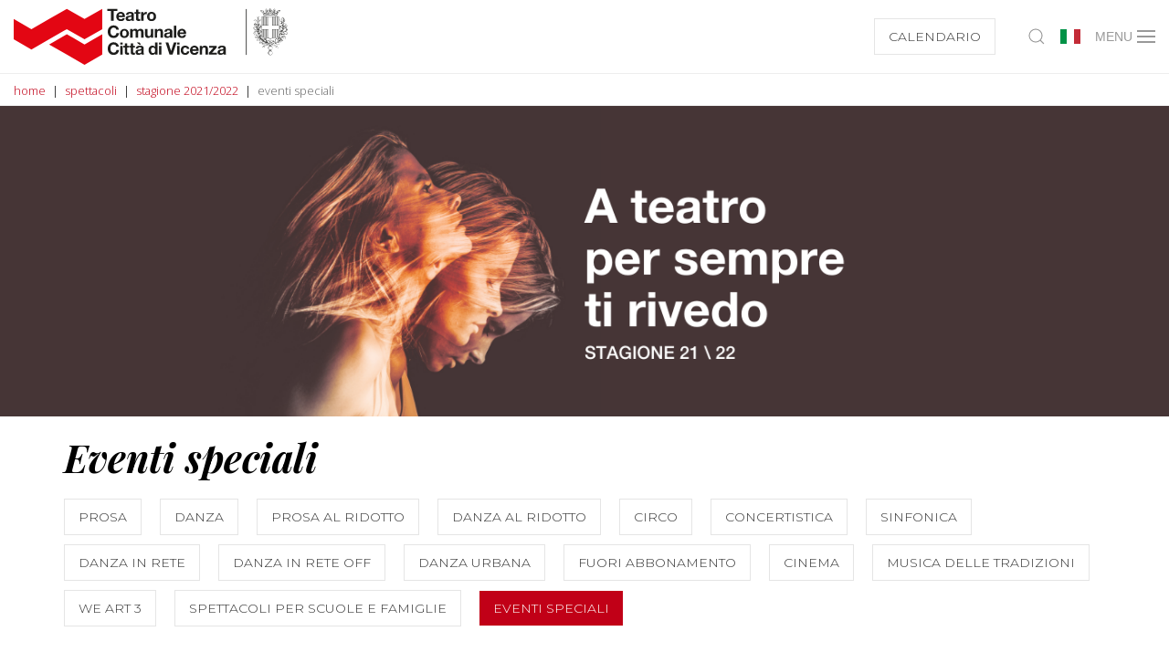

--- FILE ---
content_type: text/html; charset=utf-8
request_url: https://www.tcvi.it/it/eventi/stagione-2021-2022/eventi-speciali/
body_size: 33821
content:
<!DOCTYPE html><html lang="it"><head><meta charset="utf-8"><meta http-equiv="X-UA-Compatible" content="IE=edge"><meta name="viewport" content="width=device-width, initial-scale=1.0, minimum-scale=1.0, maximum-scale=1.0, user-scalable=no" /><link rel='alternate' hreflang='it' href='https://www.tcvi.it/it/eventi/stagione-2021-2022/eventi-speciali/' /><link rel='alternate' hreflang='en' href='https://www.tcvi.it/en/events/season-2021-2022/eventi-speciali/' /><link rel="apple-touch-icon" sizes="57x57" href="/apple-icon-57x57.png"><link rel="apple-touch-icon" sizes="60x60" href="/apple-icon-60x60.png"><link rel="apple-touch-icon" sizes="72x72" href="/apple-icon-72x72.png"><link rel="apple-touch-icon" sizes="76x76" href="/apple-icon-76x76.png"><link rel="apple-touch-icon" sizes="114x114" href="/apple-icon-114x114.png"><link rel="apple-touch-icon" sizes="120x120" href="/apple-icon-120x120.png"><link rel="apple-touch-icon" sizes="144x144" href="/apple-icon-144x144.png"><link rel="apple-touch-icon" sizes="152x152" href="/apple-icon-152x152.png"><link rel="apple-touch-icon" sizes="180x180" href="/apple-icon-180x180.png"><link rel="icon" type="image/png" sizes="192x192"  href="/android-icon-192x192.png"><link rel="icon" type="image/png" sizes="32x32" href="/favicon-32x32.png"><link rel="icon" type="image/png" sizes="96x96" href="/favicon-96x96.png"><link rel="icon" type="image/png" sizes="16x16" href="/favicon-16x16.png"><link rel="manifest" href="/manifest.json"><meta name="msapplication-TileColor" content="#ffffff"><meta name="msapplication-TileImage" content="/ms-icon-144x144.png"><meta name="theme-color" content="#ffffff"><link rel="stylesheet" type="text/css" href="/site/templates/styles/main.css?1769014112" /><style>
  .uk-subnav>*>:first-child {
    color: #333;
  }
</style><script src="https://cdn.userway.org/widget.js" data-account="2oD1vZzgZU"></script><!--[if lt IE 9]><script src="https://cdnjs.cloudflare.com/ajax/libs/html5shiv/3.7.3/html5shiv.min.js"></script><script src="https://cdnjs.cloudflare.com/ajax/libs/respond.js/1.4.2/respond.min.js"></script><![endif]--><script>
  (function(w,d,s,l,i){w[l]=w[l]||[];w[l].push({'gtm.start':
    new Date().getTime(),event:'gtm.js'});var f=d.getElementsByTagName(s)[0],
    j=d.createElement(s),dl=l!='dataLayer'?'&l='+l:'';j.async=true;j.src=
    'https://www.googletagmanager.com/gtm.js?id='+i+dl;f.parentNode.insertBefore(j,f);
  })(window,document,'script','dataLayer','GTM-MMPDWCNB');
</script><meta name="facebook-domain-verification" content="3ywmd6r3nj9aezfy9555fyamm52vzn" /><script>
  !function(f,b,e,v,n,t,s)
  {if(f.fbq)return;n=f.fbq=function(){n.callMethod?
  n.callMethod.apply(n,arguments):n.queue.push(arguments)};
  if(!f._fbq)f._fbq=n;n.push=n;n.loaded=!0;n.version='2.0';
  n.queue=[];t=b.createElement(e);t.async=!0;
  t.src=v;s=b.getElementsByTagName(e)[0];
  s.parentNode.insertBefore(t,s)}(window, document,'script',
  'https://connect.facebook.net/en_US/fbevents.js');
  fbq('init', '657340038109525');
  fbq('track', 'PageView');
</script><noscript><img height="1" width="1" style="display:none"
  src="https://www.facebook.com/tr?id=657340038109525&ev=PageView&noscript=1"
/></noscript>	<title>Eventi speciali</title>
	<meta name="keywords" content="" />
	<meta name="description" content="" />
	<meta name="image" content="" />
	<meta name="robots" content="index, follow" />
	<link rel="canonical" href="https://www.tcvi.it/it/eventi/stagione-2021-2022/eventi-speciali/" />
	<meta property="og:site_name" content="" />
	<meta property="og:title" content="Eventi speciali" />
	<meta property="og:url" content="https://www.tcvi.it/it/eventi/stagione-2021-2022/eventi-speciali/" />
	<meta property="og:description" content="" />
	<meta property="og:type" content="website" />
	<meta property="og:image" content="" />
	<meta name="twitter:card" content="summary" />
	<meta name="twitter:site" content="@" />
	<meta name="twitter:title" content="Eventi speciali" />
	<meta name="twitter:url" content="https://www.tcvi.it/it/eventi/stagione-2021-2022/eventi-speciali/" />
	<meta name="twitter:description" content="" />
	<meta name="twitter:image" content="" />
	
	
	
</head><body class=" t--event_category category--it"><noscript><iframe src="https://www.googletagmanager.com/ns.html?id=GTM-MMPDWCNB" height="0" width="0" style="display:none;visibility:hidden"></iframe></noscript><div id="page-preloader"><div class="c-loader"><svg class="c-loader__circle" viewBox="25 25 50 50"><circle class="c-loader__path" cx="50" cy="50" fill="none" r="20" stroke-miterlimit="10" stroke-width="5"></circle></svg><img class="c-loader__logo" src="/site/templates/images/logo.svg"></div></div><div class="uk-offcanvas-content"><div id="main-menu" style="z-index: 1000"><div uk-sticky="show-on-up: true; sel-target: .uk-navbar-container; animation: uk-animation-slide-top; cls-active: uk-navbar-sticky; bottom: #transparent-sticky-navbar"><nav id="main-nav" class="uk-navbar-container " uk-navbar><div class="uk-navbar-left uk-width-expand"><a class="uk-navbar-item uk-logo" href="/"><svg xmlns="http://www.w3.org/2000/svg" viewBox="0 0 322.08 66.78"><defs><style>
      .logo { fill: #e30613; }
      .text { fill: #1d1d1b; }
    </style></defs><g id="tcvi-logo"><g id="fixed"><polygon class="logo" points="41.62 36.74 59.32 26.52 62.44 24.72 83.25 36.74 104.06 24.72 104.06 0.69 83.25 12.71 62.44 0.69 41.62 12.71 20.8 24.72 0 12.71 0 36.74 20.8 48.76 41.62 36.74" /><polygon class="logo" points="104.06 30.74 92.91 37.18 83.25 42.75 70.02 35.11 62.44 30.74 41.62 42.75 62.44 54.77 83.25 66.78 104.06 54.77 104.06 30.74" /></g><g id="change"><polygon class="text" points="114.36 14.91 117.49 14.91 117.49 3.32 121.75 3.32 121.75 0.69 110.1 0.69 110.1 3.32 114.36 3.32 114.36 14.91" /><path class="text" d="M125.84,15.19a4.63,4.63,0,0,0,4.82-3.46h-2.49a2.34,2.34,0,0,1-2.23,1.33c-1.57,0-2.45-.82-2.53-2.61h7.43c.2-3.17-1.49-6.11-5-6.11a5.16,5.16,0,0,0-5.25,5.43C120.59,13,122.6,15.19,125.84,15.19Zm-.07-8.72c1.37,0,2,.75,2.24,2.18h-4.6A2.24,2.24,0,0,1,125.77,6.47Z" /><path class="text" d="M135.07,9c-1.74.23-3.49.79-3.49,3.12,0,2.11,1.55,3.09,3.49,3.09a4.7,4.7,0,0,0,3.47-1.28,4.22,4.22,0,0,0,.2,1h2.87a5.28,5.28,0,0,1-.36-2.29V7.26c0-2.47-2.47-2.92-4.52-2.92-2.31,0-4.68.8-4.84,3.44h2.83c.1-1.11.79-1.55,1.87-1.55s1.83.18,1.83,1.39S136.81,8.72,135.07,9Zm3.35,1.95a2.1,2.1,0,0,1-2.29,2.36c-.91,0-1.73-.25-1.73-1.31s.8-1.33,1.67-1.51a5.6,5.6,0,0,0,2.35-.6Z" /><path class="text" d="M143.76,12.58c0,2.05,1.51,2.45,3.24,2.45a9.52,9.52,0,0,0,1.65-.11v-2.2a4.21,4.21,0,0,1-.87.08c-1,0-1.2-.24-1.2-1.2V6.51h2.07V4.62h-2.07V1.53h-2.82V4.62h-1.71V6.51h1.71Z" /><path class="text" d="M156.36,7.06V4.44a2.11,2.11,0,0,0-.61-.1,3.62,3.62,0,0,0-3.29,2.19h0V4.62h-2.69V14.91h2.83V10.27c0-1.81.71-3.31,2.79-3.31A5.16,5.16,0,0,1,156.36,7.06Z" /><path class="text" d="M162.05,15.19a5,5,0,0,0,5.33-5.42,5.33,5.33,0,1,0-10.65,0A5,5,0,0,0,162.05,15.19Zm0-8.72c1.93,0,2.5,1.65,2.5,3.3s-.57,3.29-2.5,3.29-2.49-1.65-2.49-3.29S160.14,6.47,162.05,6.47Z" /><path class="text" d="M117.59,32.52c-2.81,0-3.86-2.38-3.86-4.76s1-4.87,3.86-4.87a3.06,3.06,0,0,1,3.1,2.49h3c-.38-3.29-3-5.12-6.13-5.12-4.4,0-7,3.29-7,7.5s2.59,7.39,7,7.39a6,6,0,0,0,6.25-5.81h-3C120.58,31.21,119.5,32.52,117.59,32.52Z" /><path class="text" d="M130.12,35.09a5.05,5.05,0,0,0,5.34-5.41,5.33,5.33,0,1,0-10.66,0A5,5,0,0,0,130.12,35.09Zm0-8.72c1.93,0,2.51,1.66,2.51,3.31S132.05,33,130.12,33s-2.49-1.65-2.49-3.28S128.21,26.37,130.12,26.37Z" /><path class="text" d="M143.34,34.81h2.82V29.08c0-1.3.3-2.6,1.89-2.6s1.73,1.13,1.73,2.5v5.83h2.83V27.93c0-2.67-1.58-3.69-3.76-3.69a3.73,3.73,0,0,0-3.1,1.72,3.05,3.05,0,0,0-3-1.72,3.71,3.71,0,0,0-3.14,1.67h0V24.52h-2.66V34.81h2.83v-6c0-2,1.35-2.36,1.91-2.36,1.79,0,1.71,1.37,1.71,2.56Z" /><path class="text" d="M161.3,33.38h.06v1.43h2.69V24.52h-2.83v5.39c0,2.09-.65,2.95-2.19,2.95-1.31,0-1.81-.83-1.81-2.52V24.52h-2.83v6.33c0,2.55.76,4.24,3.76,4.24A3.67,3.67,0,0,0,161.3,33.38Z" /><path class="text" d="M171.74,24.24A3.67,3.67,0,0,0,168.59,26h-.05V24.52h-2.69V34.81h2.82V29.42c0-2.09.66-2.94,2.19-2.94,1.32,0,1.82.83,1.82,2.52v5.81h2.82V28.48C175.5,25.93,174.75,24.24,171.74,24.24Z" /><path class="text" d="M183.76,33.82a4,4,0,0,0,.2,1h2.87a5.22,5.22,0,0,1-.36-2.29V27.17c0-2.47-2.47-2.93-4.51-2.93-2.32,0-4.69.8-4.85,3.45h2.83c.1-1.12.8-1.55,1.87-1.55s1.83.17,1.83,1.39-1.61,1.1-3.34,1.35-3.5.8-3.5,3.12c0,2.12,1.55,3.09,3.5,3.09A4.73,4.73,0,0,0,183.76,33.82Zm-4.14-1.94c0-1,.8-1.33,1.68-1.5a5.66,5.66,0,0,0,2.34-.6v1a2.1,2.1,0,0,1-2.29,2.37C180.44,33.2,179.62,32.94,179.62,31.88Z" /><rect class="text" x="188.32" y="20.6" width="2.83" height="14.21" /><path class="text" d="M197.74,35.09a4.63,4.63,0,0,0,4.82-3.46h-2.49A2.35,2.35,0,0,1,197.84,33c-1.57,0-2.45-.82-2.53-2.6h7.42c.2-3.17-1.49-6.12-5-6.12a5.16,5.16,0,0,0-5.26,5.44C192.48,32.86,194.49,35.09,197.74,35.09Zm-.09-8.72c1.38,0,2,.76,2.25,2.19h-4.59A2.22,2.22,0,0,1,197.65,26.37Z" /><path class="text" d="M117.59,52.43c-2.81,0-3.86-2.39-3.86-4.76s1-4.87,3.86-4.87a3.06,3.06,0,0,1,3.1,2.48h3c-.38-3.28-3-5.12-6.13-5.12-4.4,0-7,3.29-7,7.51s2.59,7.39,7,7.39a6,6,0,0,0,6.25-5.82h-3C120.58,51.11,119.5,52.43,117.59,52.43Z" /><rect class="text" x="125.27" y="40.5" width="2.82" height="2.33" /><rect class="text" x="125.27" y="44.42" width="2.82" height="10.29" /><path class="text" d="M133.47,41.34h-2.83v3.08h-1.71v1.9h1.71v6.07c0,2,1.52,2.45,3.25,2.45a9.52,9.52,0,0,0,1.65-.11v-2.2a4.37,4.37,0,0,1-.88.08c-.95,0-1.19-.24-1.19-1.2V46.32h2.07v-1.9h-2.07Z" /><path class="text" d="M140.46,41.34h-2.83v3.08h-1.71v1.9h1.71v6.07c0,2,1.52,2.45,3.25,2.45a9.52,9.52,0,0,0,1.65-.11v-2.2a4.37,4.37,0,0,1-.88.08c-1,0-1.19-.24-1.19-1.2V46.32h2.07v-1.9h-2.07Z" /><polygon class="text" points="144.72 40.33 147.78 43.15 149.75 43.15 147.84 40.33 144.72 40.33" /><path class="text" d="M152.83,47.08c0-2.47-2.46-2.93-4.52-2.93-2.3,0-4.67.79-4.83,3.44h2.83c.1-1.12.79-1.55,1.87-1.55s1.83.18,1.83,1.39-1.62,1.1-3.34,1.36-3.51.79-3.51,3.12c0,2.11,1.56,3.09,3.51,3.09a4.71,4.71,0,0,0,3.46-1.28,4.78,4.78,0,0,0,.19,1h2.88a5.23,5.23,0,0,1-.37-2.29ZM150,50.74a2.1,2.1,0,0,1-2.29,2.37c-.91,0-1.73-.26-1.73-1.32s.8-1.33,1.67-1.51a5.6,5.6,0,0,0,2.35-.6Z" /><path class="text" d="M166.17,45.68h0a3.63,3.63,0,0,0-3.07-1.53c-3,0-4.56,2.57-4.56,5.33S160.05,55,163.15,55a3.42,3.42,0,0,0,3.12-1.59h0v1.31H169V40.5h-2.83Zm-2.33,7.19c-1.74,0-2.48-1.69-2.48-3.31s.64-3.28,2.48-3.28,2.43,1.59,2.43,3.26S165.71,52.87,163.84,52.87Z" /><rect class="text" x="170.83" y="44.42" width="2.83" height="10.29" /><rect class="text" x="170.83" y="40.5" width="2.83" height="2.33" /><polygon class="text" points="185.03 50.5 184.99 50.5 181.82 40.5 178.59 40.5 183.21 54.72 186.74 54.72 191.46 40.5 188.23 40.5 185.03 50.5" /><rect class="text" x="192.13" y="44.42" width="2.83" height="10.29" /><rect class="text" x="192.13" y="40.5" width="2.83" height="2.33" /><path class="text" d="M201.53,52.87c-1.76,0-2.34-1.78-2.34-3.25s.6-3.34,2.41-3.34a1.93,1.93,0,0,1,2.09,1.77h2.76c-.18-2.63-2.41-3.9-4.83-3.9-3.34,0-5.25,2.37-5.25,5.57A5,5,0,0,0,201.56,55a4.61,4.61,0,0,0,5-4.23h-2.73A2.19,2.19,0,0,1,201.53,52.87Z" /><path class="text" d="M212.48,44.15a5.16,5.16,0,0,0-5.26,5.43c0,3.19,2,5.42,5.26,5.42a4.64,4.64,0,0,0,4.82-3.46h-2.49a2.34,2.34,0,0,1-2.23,1.33c-1.57,0-2.45-.82-2.53-2.61h7.43C217.68,47.09,216,44.15,212.48,44.15Zm-2.43,4.31a2.23,2.23,0,0,1,2.35-2.18c1.38,0,2,.76,2.25,2.18Z" /><path class="text" d="M224.63,44.15a3.66,3.66,0,0,0-3.14,1.71h-.06V44.42h-2.69v10.3h2.83v-5.4c0-2.09.65-2.94,2.19-2.94,1.31,0,1.81.83,1.81,2.53v5.81h2.83V48.39C228.4,45.84,227.64,44.15,224.63,44.15Z" /><polygon class="text" points="238.52 46.56 238.52 44.42 229.84 44.42 229.84 46.56 234.8 46.56 229.44 52.59 229.44 54.72 238.9 54.72 238.9 52.59 233.16 52.59 238.52 46.56" /><path class="text" d="M249.29,52.43V47.08c0-2.47-2.47-2.93-4.52-2.93-2.31,0-4.68.79-4.83,3.44h2.82c.1-1.12.8-1.55,1.88-1.55s1.82.18,1.82,1.39-1.61,1.1-3.34,1.36-3.51.79-3.51,3.12c0,2.11,1.56,3.09,3.51,3.09a4.7,4.7,0,0,0,3.46-1.28,4.79,4.79,0,0,0,.2,1h2.87A5.25,5.25,0,0,1,249.29,52.43Zm-2.83-1.69a2.1,2.1,0,0,1-2.28,2.37c-.92,0-1.74-.26-1.74-1.32s.8-1.33,1.67-1.51a5.6,5.6,0,0,0,2.35-.6Z" /><rect class="text" x="273.04" y="0.98" width="0.87" height="54.07" /><path class="text" d="M299.54,52.85a2.35,2.35,0,1,0,2.35-2.35A2.35,2.35,0,0,0,299.54,52.85Zm4.55,0a2.2,2.2,0,1,1-2.2-2.19A2.21,2.21,0,0,1,304.09,52.85Z" /><path class="text" d="M321.92,24.61a.12.12,0,0,1-.07-.1.25.25,0,0,0-.1-.11.27.27,0,0,0-.19,0,.39.39,0,0,0-.17.13.83.83,0,0,1-.07-.13.38.38,0,0,0-.09-.14.34.34,0,0,0-.23-.1.19.19,0,0,0-.14,0,.34.34,0,0,0,0-.16.92.92,0,0,0-.12-.2v0s0,0,0-.08a.41.41,0,0,1,0-.2h0l0-.07c0-.26,0-.42-.1-.49s-.29-.18-.35-.18a.32.32,0,0,0-.3.14.35.35,0,0,1-.16.13.18.18,0,0,0-.07.05l0,0-.08,0,0,0a.58.58,0,0,0-.47-.11l-.08,0c-.09,0-.19,0-.2.24v.1a.41.41,0,0,1,0,.12l0,0c-.18-.16-.33-.23-.44-.2h-.14c-.11,0-.23,0-.28.14v0l0,0a.36.36,0,0,0-.05.24.59.59,0,0,0,0,.14.28.28,0,0,1,0,.06s0,0,0,0h-.1l-.23,0a.69.69,0,0,0-.27.1h0c0-.17-.18-.17-.3-.17s-.05,0-.1,0h0l0,0,0,0,.27-.28a.18.18,0,0,0,.08-.18c0-.09-.1-.13-.16-.17l0,0h0L317,23l0,0,0,0,0-.06,0,0,0,0c.11-.1.07-.27.05-.36v0s0,0,0,0a1.17,1.17,0,0,0-.31-.56h0l0-.07a1.16,1.16,0,0,1,.35.1l.09.12c.06.08.12.16.22.17h0a.22.22,0,0,0,.29,0,.34.34,0,0,1,.12-.06s0,0,0,0a.47.47,0,0,1,.09.12h0a2.07,2.07,0,0,0,.15.2.6.6,0,0,0,.4.16.34.34,0,0,0,.17-.06h0a.14.14,0,0,1,.1,0,.57.57,0,0,1,.22,0h0a.29.29,0,0,0,.19.12.25.25,0,0,0,.18-.08.59.59,0,0,0,.08-.11v0c0-.06.05-.07.14-.07a.73.73,0,0,1,.23,0,.27.27,0,0,0,.33,0,.6.6,0,0,0,.08-.08s.05,0,.06-.05l.13-.11s.09,0,.18,0h.07a.19.19,0,0,0,.18,0,.36.36,0,0,0,.13-.24.59.59,0,0,0-.09-.45.2.2,0,0,0,.11,0,.35.35,0,0,0,.22-.18,1.08,1.08,0,0,0,.13-.29.64.64,0,0,0,0-.07c0-.07,0-.09.05-.11l.07-.05a.4.4,0,0,0,.17-.34v-.11c0-.15.06-.41-.37-.48a.41.41,0,0,0-.3,0l-.08,0-.06,0a.39.39,0,0,0-.2-.08,1,1,0,0,0-.5.26.78.78,0,0,0-.11.2l0,.06h-.06c0-.07,0-.09.07-.14a.29.29,0,0,0,.05-.31.24.24,0,0,0-.14-.14s0-.05,0-.06v-.05a.37.37,0,0,0,.1-.07.62.62,0,0,0,.16-.55.26.26,0,0,0-.26-.15h-.16a.69.69,0,0,0,.26-.2.36.36,0,0,0,.14-.27.22.22,0,0,0-.08-.18l0,0h0s0,0,0-.09a.31.31,0,0,1,0-.11v-.19a.37.37,0,0,1,0-.09.44.44,0,0,0-.06-.3.27.27,0,0,0-.22-.09.69.69,0,0,0-.53.15c-.07.07-.07.07-.13.07h-.08a.38.38,0,0,0-.3.09h0c-.11,0-.17.1-.17.24v0l0,0a.36.36,0,0,0-.31-.08.26.26,0,0,0-.19.19v0l0,.08H318a.31.31,0,0,0-.2-.05l0,0c.24-.37-.25-.9-.42-1.07v0l-.13-.09h0a1.07,1.07,0,0,0-.37-.15.63.63,0,0,0,.19,0c.16-.06.36-.15.36-.29v0s0,0,0,0a1,1,0,0,1,0-.32l0,0s0-.1,0-.1h.05l.1,0h0a.39.39,0,0,0,.43,0,.34.34,0,0,0,.12-.29v0a.11.11,0,0,1,0-.09.73.73,0,0,0,.22,0c.29-.09.35-.27.35-.54a.81.81,0,0,0,0-.16v0l.06-.06a2.31,2.31,0,0,0,.25-.29.37.37,0,0,0-.05-.46.29.29,0,0,0-.24-.09,1.06,1.06,0,0,0,0-.2.6.6,0,0,1,0-.12.49.49,0,0,0,.26-.46c0-.22-.39-.36-.53-.36s-.15,0-.26.12l-.07.1-.05,0s0,0-.07,0a.38.38,0,0,0-.47,0l0,0h0l-.05,0a.33.33,0,0,1,0-.11l0,0s0,0,0-.05c0-.22-.07-.35-.19-.35s-.21.09-.3.18l-.08.07a.59.59,0,0,1-.08-.08.72.72,0,0,0,.24-.14.93.93,0,0,1,.15-.13l.07-.05c.12-.09.19-.15.19-.23s0-.06,0-.09,0,0,0,0a.31.31,0,0,1,0-.13.47.47,0,0,0-.1-.24l0-.05c0-.08,0-.32,0-.35s0-.55-.29-.55a.93.93,0,0,0-.5.15l-.15.1-.06,0h-.27l0,0a2.4,2.4,0,0,0-.23.2l0,0a.24.24,0,0,0-.12.18.16.16,0,0,0,.05.14.29.29,0,0,1,.08.18.93.93,0,0,1,0,.14.08.08,0,0,1,0,0h0a.26.26,0,0,0-.09-.17l0,0v0c-.06-.08-.13-.18-.25-.18a.38.38,0,0,0-.25.13l0,0a.42.42,0,0,0-.1.32v0a.22.22,0,0,1,0,.08l-.2.14-.09.09a1.06,1.06,0,0,0,0-.14l0-.11h-.29c-.06,0-.18.09-.18.38h0a.45.45,0,0,1,0-.08.79.79,0,0,0-.2-.41.26.26,0,0,0-.29,0h0a.22.22,0,0,1,0-.09.55.55,0,0,0-.16-.32l0,0-.28,0-.05,0,0,0a.83.83,0,0,0-.26.33.3.3,0,0,0,0,.31l0,0a.41.41,0,0,0,0,.07.13.13,0,0,1,0,.05h0l-.15.25h0l-.22.21a.22.22,0,0,0-.06.18.38.38,0,0,0,.21.25s0,.07,0,.08l-.16.07h0l0,0s-.14.18.11.44.17.16.25.19h0a.17.17,0,0,0,0,.1.28.28,0,0,0,0,.13.58.58,0,0,0-.18.08c0,.07-.07.17.19.44l0,0,.06,0h0l0,0,0,0a.19.19,0,0,0,0,.2s0,.06,0,.1a.27.27,0,0,0,.13.26l0,0a.34.34,0,0,0,.27.11h.28V15s-.07.05-.09.06h-.1v.1a.61.61,0,0,0,.11.35c.11.11.31,0,.36,0l0,0,0,0h0a.21.21,0,0,1,.08-.06.27.27,0,0,0,0,.33l0,0h.36a.24.24,0,0,1,.11,0h0l.14.15.09.07s0,0,0,.07a1.7,1.7,0,0,0,0,.31c0,.18.05.38.05.53a1.11,1.11,0,0,0,0,.17.7.7,0,0,0-.24,0h-.06a.3.3,0,0,0-.18.06l-.05,0a.48.48,0,0,1-.17,0h0a.74.74,0,0,0-.69.45h0v0c-.1.14-.58.89-.26,1.23a.45.45,0,0,0,.33.15h0a1.79,1.79,0,0,0,1-.55v0h.18v0a1.05,1.05,0,0,0,.23-.51.8.8,0,0,0-.08-.33.14.14,0,0,1,0-.07h0l.14.15c.11.11.1.14.09.2h0v0s0,0,0,.06v.07a1,1,0,0,0,0,.33c.05.17.14.25.33.44l.06.07c.12.11.12.12.11.16v0a.74.74,0,0,0,0,.18,1.3,1.3,0,0,0,.07.39l0,.05a.56.56,0,0,1,0,.15c0,.09,0,.23,0,.35v.1l-.21.08a.2.2,0,0,0-.05-.09s-.07-.09-.11-.13a1.32,1.32,0,0,0-.18-.22.23.23,0,0,0-.17-.08.46.46,0,0,0-.3.2l-.05,0a1.09,1.09,0,0,0-.11.64v.06a.33.33,0,0,1-.07.16,1.32,1.32,0,0,1-.38,0,.19.19,0,0,0-.16.07.49.49,0,0,0-.09.37l-.16.09a.45.45,0,0,0-.25-.39c-.15-.05-.26,0-.31.11a.71.71,0,0,0-.43-.22.25.25,0,0,0-.22.09h0a.49.49,0,0,0-.15.41.27.27,0,0,0,.06.12l0,0h0a.37.37,0,0,0-.07.25v0a.14.14,0,0,0,.06.12s0,0,0,.05a1,1,0,0,0,.08.11c-.17.05-.21.14-.22.22a.14.14,0,0,1,0,.07c0,.1,0,.15.07.23a.51.51,0,0,0,.27.15h0a0,0,0,0,0,0,0s0,.05-.06.06a.1.1,0,0,0-.11,0,.18.18,0,0,0-.05.18.41.41,0,0,0,.13.27h0l.06,0h0a.34.34,0,0,0,.08.24.31.31,0,0,0,.1.05l.08,0,.07.05H313l.07,0q.13,0,.15.09h0l-.23,0h0a.17.17,0,0,0-.17.08.21.21,0,0,0,0,.24.41.41,0,0,0,.19.2l0,0v0a.59.59,0,0,1,0,.18.28.28,0,0,0,0,.08v0a.28.28,0,0,0,0,.29.34.34,0,0,0,.23.12l.2,0h0l.17-.07c-.13.23-.13.28-.12.33a.32.32,0,0,0,.23.22l.09,0H314a.39.39,0,0,0,0,.09v0a.21.21,0,0,0,.08.12l0,0a.89.89,0,0,0,.39.18h0a.11.11,0,0,0,.08,0h0l.1-.06,0,0a.86.86,0,0,0,.19-.11l0,0,.08,0h0c.08,0,.08,0,.09,0a.5.5,0,0,1,.12.14l0,.05h0a.3.3,0,0,1,.09.22v.68a.54.54,0,0,0-.2-.1.83.83,0,0,0-.57.07.79.79,0,0,0-.77-.11.87.87,0,0,0-.55.71c-.09.27-.25.95.12,1.16s.88-.25,1-.33a.82.82,0,0,0,.53-1,.15.15,0,0,1,.13,0c.16,0,.3.36.34.52a10.37,10.37,0,0,1,.1,1.67,2.86,2.86,0,0,1-.19,1.15.54.54,0,0,0-.19,0,.28.28,0,0,0-.23.1.35.35,0,0,1,0-.12.69.69,0,0,0,0-.13.47.47,0,0,0-.07-.19v0l-.05,0a.49.49,0,0,1-.1-.08c0-.07,0-.13-.14-.19a1.07,1.07,0,0,0-.36-.42.43.43,0,0,0-.4-.11.45.45,0,0,0-.27.3v.37a.21.21,0,0,0-.2,0,.32.32,0,0,0-.1.42c-.13-.06-.27-.13-.37,0a.38.38,0,0,0-.08.31v0a.81.81,0,0,1,0,.17c0,.12,0,.17,0,.17l0,0c-.06.07-.06.15-.06.32a.29.29,0,0,0,.1.22.29.29,0,0,1,.08.16h-.06a.21.21,0,0,0-.16.06c-.07.07-.07.17-.07.32a.27.27,0,0,0,.17.27l.07,0,0,0c-.12.11-.07.2,0,.32l0,.09a.32.32,0,0,0,.16.18.53.53,0,0,0-.23.14.3.3,0,0,0-.08.33.22.22,0,0,0,.21.15h.22a.61.61,0,0,0,0,.14.26.26,0,0,0,.08.2.44.44,0,0,0,.32.09h0s.05,0,.05,0v.12h0v0a.53.53,0,0,0,.15.27l0,0h0a1,1,0,0,1,.22.13s.05.07.05.2a4.08,4.08,0,0,1-.39.69s-.05,0-.07-.06l-.06,0s0,0,0,0h0v0l.06,0,.05,0h0a.17.17,0,0,0,.05-.18h0s0-.07,0-.13a.22.22,0,0,0-.2-.25h0l-.09,0-.07,0h-.09v-.09a.4.4,0,0,0-.07-.27h0c0-.08-.13-.11-.33-.17h-.06v-.08a1.84,1.84,0,0,0-.06-.18.27.27,0,0,0-.3-.22h0c-.15,0-.48.27-.48.27a.36.36,0,0,0-.07.38h0l0,0,0,0s0,0,.05.16h0a.26.26,0,0,0-.19.13.29.29,0,0,0,0,.22l.08.14h0l0,.06h0a.33.33,0,0,1-.13-.07c-.14-.12-.28,0-.35.06l0,0-.05,0-.1.08-.25.18a.28.28,0,0,0,0,.36.4.4,0,0,0,.17.17l.05,0,0,0h0l-.13,0h0a.59.59,0,0,0-.23,0,.19.19,0,0,0-.13.13.37.37,0,0,0,.08.34l.09.11a.22.22,0,0,0,.07.09l0,.09h0a.51.51,0,0,0-.13.09.31.31,0,0,0,0,.39h0a.65.65,0,0,1,.11.15A.49.49,0,0,0,311,38a.68.68,0,0,1,0,.24v0a.77.77,0,0,0,0,.15,4.18,4.18,0,0,1-.35.55,4.94,4.94,0,0,1-1.37.79v0a.2.2,0,0,0-.06-.13l.1,0h.18a.35.35,0,0,0,.24-.16.46.46,0,0,0,.06-.37h0c.17,0,.3-.21.31-.46a.18.18,0,0,0-.06-.2.17.17,0,0,0-.18,0h-.06s0,0,.11,0h0l.2-.06c.25-.1.2-.36.17-.51s0,0,0-.05v0c0-.08,0-.1.12-.22l0,0a.22.22,0,0,0,.05-.24.55.55,0,0,0-.35-.22h0a.31.31,0,0,0,0-.28.51.51,0,0,0-.31-.28h-.08c0-.28-.08-.37-.16-.4a.36.36,0,0,0-.4.13h0a.59.59,0,0,0,0-.08.55.55,0,0,0,0-.38v0a.68.68,0,0,0-.57-.31.37.37,0,0,0-.28.09.57.57,0,0,0-.17.38v0s0,.19,0,.29,0,0-.23.2l-.05,0-.08.06a.39.39,0,0,0-.1.55h0c-.12,0-.21.12-.25.3a.52.52,0,0,0,.17.43h-.05a.46.46,0,0,0-.39.37.45.45,0,0,0,.13.36l0,.06.05.07h0c-.1,0-.24.1-.27.39s0,.31.22.36h.09l-.15.07a.31.31,0,0,0-.23.34.36.36,0,0,0,.28.31l.09,0s0,.06,0,.08v0a.6.6,0,0,0,0,.12.29.29,0,0,1-.09.13,2.11,2.11,0,0,0-.57-.7,2.14,2.14,0,0,0-.27-.16,3.3,3.3,0,0,0-.36-1,.67.67,0,0,0-.5-.33.83.83,0,0,0-.37.05h0l-.07,0a2.15,2.15,0,0,1-.53.06l-.53,0h-.17c-.32,0-.64-.06-.85-.06a1,1,0,0,0-.85.36,6.43,6.43,0,0,0-.95-.42,3.45,3.45,0,0,0-1.16.05,4.53,4.53,0,0,1-.7,0h-.1c-.24,0-.79,0-1,.41a1.53,1.53,0,0,0-.11,1.19,2,2,0,0,0-.34.18c0-.24,0-.67,0-1s0-.28,0-.41l0-.17c0-.22,0-.45,0-.75a3.52,3.52,0,0,0-.52-1.42s-.09-.13-.25-.33l-.08-.1-.3-.41a1.58,1.58,0,0,0-.5-.36l0,0h0a.11.11,0,0,0-.11.11v0a1.65,1.65,0,0,0,.05.77,3.34,3.34,0,0,1,.13.78,12.29,12.29,0,0,0-1-1l-.11-.1c0-.06-.1-.09-.11-.11s-.35-.25-.37-.26h-.06a.11.11,0,0,0-.12.11.15.15,0,0,0,0,.08l.12.15a1.21,1.21,0,0,1,0,.43v0c0,.1,0,.2,0,.3s0,.05,0,.08a.68.68,0,0,0-.58-.33.69.69,0,0,0-.69.69.68.68,0,0,0,.31.56,2,2,0,0,0,.14.92.57.57,0,0,0-.13-.08l-.29-.19a1.86,1.86,0,0,1-.42-.84,10.2,10.2,0,0,1-.08-1.14.51.51,0,0,0-.14-.33v0l-.09-.12a1.44,1.44,0,0,1-.13-.4,3.35,3.35,0,0,0-.27-.65l-.05-.09c-.07-.12-.17-.31-.29-.51-.19-.35-.41-.77-.47-.86a4.49,4.49,0,0,0-1-.65l0,0,0,0c-.13-.08-.22-.13-.29,0s0,.15,0,.2l0,0a1.44,1.44,0,0,1,.11.64v.11a3.06,3.06,0,0,0,.09.5.43.43,0,0,0,0,.05.25.25,0,0,1,0,.08,7.61,7.61,0,0,0,.55,1,3,3,0,0,0,.93.63l.2.1.09,0a2,2,0,0,1,.35,1.11.89.89,0,0,0,0,.23l-.2-.28c-.24-.32-.5-.68-.55-.76l-.16-.2,0,0s0,0-.05,0a.86.86,0,0,0-.07-.1,1.22,1.22,0,0,0-.5-.31l-.12-.05a.7.7,0,0,1-.12-.18v0l0-.07a.08.08,0,0,1,0,0,.53.53,0,0,1-.06-.13l-.1-.19-.15-.33a2,2,0,0,0-.44-.41l-.11-.09a1.38,1.38,0,0,1-.14-.24.36.36,0,0,1,0-.09l0,0c0-.06,0-.09,0-.3s0-.2,0-.35a1.13,1.13,0,0,1,.42-.81.63.63,0,0,0,.36.1.68.68,0,1,0,0-1.35.67.67,0,0,0-.68.67.49.49,0,0,0,0,.12,1.82,1.82,0,0,0-.48.78,4.25,4.25,0,0,1-.17-.95.83.83,0,0,1,.38-.8,5.11,5.11,0,0,0,1.56-1.59l0,0a7,7,0,0,0,.43-2.32v-.07l-.17-.08,0,0c-.15.11-.3.24-.45.37a5.73,5.73,0,0,0,0-.63,1.18,1.18,0,0,1,0-.2s0-.06,0-.09c0-.26,0-.33-.15-.33h0c-.05,0-.11,0-.11.15s0,.15-.45.4a6.63,6.63,0,0,0-1.37,1.76,8.73,8.73,0,0,0-.18,1.68c-.11-.18-.23-.41-.34-.6l-.12-.23a2.9,2.9,0,0,1-.31-1c-.05-.28.39-.82.7-1.1a.7.7,0,0,0,.37.11.68.68,0,1,0,0-1.36.67.67,0,0,0-.68.68.88.88,0,0,0,0,.16,2.09,2.09,0,0,0-.68.78,2.7,2.7,0,0,1-.37-.8c0-.15.08-.44.69-1l.05-.05a0,0,0,0,0,0,0,1.16,1.16,0,0,1,.19-.09l.07,0a7.62,7.62,0,0,0,1.67-.88,4.69,4.69,0,0,0,1.51-2.75v0c0-.2.07-.33,0-.38s-.1,0-.17.07a2,2,0,0,1-.38.22,8,8,0,0,0,.22-1.11,2.22,2.22,0,0,0-.13-.77h0a.11.11,0,0,0-.18,0h0l0,0A18.2,18.2,0,0,1,289,21.26a2.39,2.39,0,0,0-.57.72c-.15.28-.36.6-.63,1a1,1,0,0,0-.22.66v1.21a3.62,3.62,0,0,1-.43.51,8.14,8.14,0,0,0-.08-.88v-.06a10.55,10.55,0,0,1-.22-1.14,1.21,1.21,0,0,1,.83-1c.66-.27.86-2.17.86-2.19a1.67,1.67,0,0,1,.35-.45l.05-.06a.24.24,0,0,0,.07-.09,1,1,0,0,0,.07-.26l0-.09h0a.12.12,0,0,0-.1-.08.66.66,0,0,0,.34-.59.68.68,0,1,0-1.36,0v0a1.65,1.65,0,0,0-.59.47,12.91,12.91,0,0,0,.13-1.71l.1-.08.06,0a1.68,1.68,0,0,0,1.49-.83h0l0-.07a1,1,0,0,0,.19-.43,1.53,1.53,0,0,1,.1-.25h.15a10.41,10.41,0,0,0,.92-1.66.91.91,0,0,0,0-.58l0,0h0a.09.09,0,0,0-.09-.06l-.06,0h0s-.3.27-.39.37a2.29,2.29,0,0,1-.55.33,1.57,1.57,0,0,0-.57.48l0,0,0,.07s0,.09-.2.21a3.44,3.44,0,0,0-.8.64c.14-.42.36-1,.54-1.36a1.82,1.82,0,0,0,.12-1.19.85.85,0,0,0-.07-.21h0a1.48,1.48,0,0,1-.12-.41v-.12a.86.86,0,0,1,.06-.51,1.58,1.58,0,0,0,0-.76s0-.17-.16-.78l0,0h0a.1.1,0,0,0-.09-.06.09.09,0,0,0-.08,0h0l0,0a.35.35,0,0,1-.06.08,7.17,7.17,0,0,0-.4.7l0,.08-.14.26c-.08.14-.3.69-.46,1.08,0-.11,0-.23,0-.36v0a.22.22,0,0,0,0-.09,5.23,5.23,0,0,0,0-1.06,3.42,3.42,0,0,0-.34-.83l0,0h-.06a.11.11,0,0,0-.12.11v.35a4.44,4.44,0,0,1-.51,1.34v0a3.28,3.28,0,0,0-.23,1.2,2.81,2.81,0,0,1-.07.57l0,.24a2.48,2.48,0,0,0,.07.64c-.24-.12-.57-.24-1-.39l-.17-.06-.09,0a3.11,3.11,0,0,0-1.14,0l-.12.05a2,2,0,0,1-.57.16h-.24c-.11,0-.18,0-.24,0v0a.16.16,0,0,0,0,.12c.05.14.46.3.6.3a.26.26,0,0,1,.21.12,7,7,0,0,0,.85.77l.35.16.07,0,.05.05.06.05h0a2.5,2.5,0,0,0,.82.58,1.4,1.4,0,0,0,.79.19H286c.34,0,.8.55.88.81a6.2,6.2,0,0,1,0,1.66c0,.13-.06.3-.1.45l-.22-.42a.22.22,0,0,0,0-.08.69.69,0,1,0-.68.68.79.79,0,0,0,.32-.08,1.58,1.58,0,0,1,.36.92c0,.33-.05.59-.05.73a.54.54,0,0,0,0,.11,1.82,1.82,0,0,0-.25,1.56.07.07,0,0,0,0,.05s0,0,0,.07a0,0,0,0,0,0,0c-.19-.29-.42-.61-.52-.73l0-.88a4.17,4.17,0,0,0-.8-2.53l0,0a.27.27,0,0,0-.08-.07.49.49,0,0,1-.22-.4.72.72,0,0,0-.41-.64,1.17,1.17,0,0,1-.36-.37,2.69,2.69,0,0,1-.2-.31v-.06l0,0-.07,0a.11.11,0,0,0-.1.06h0v0s0,.25-.06.6a5.6,5.6,0,0,0,.12,1.35c0,.11,0,.25.06.36l-.06,0a2.94,2.94,0,0,1-.41-.25,3.92,3.92,0,0,1-.61-.93l0-.07a.13.13,0,0,0-.09-.05.12.12,0,0,0-.12.12v0h0a2.82,2.82,0,0,1,0,.57v0a.92.92,0,0,0,0,.16c0,.13,0,.26,0,.39a3.16,3.16,0,0,0,.2.93v0a3,3,0,0,0,2.22,1.88l.17,0a1,1,0,0,1,.57.51,7.13,7.13,0,0,0,.61.85,1.67,1.67,0,0,1,.26.4c-.09-.06-.18-.13-.27-.18a1.4,1.4,0,0,1-.43-.42l-.21-.27a1.79,1.79,0,0,0-1.61-.83h-.09a2.24,2.24,0,0,0-1.79,1.1l0,0a.9.9,0,0,1-.23.2l0,0c-.11.08-.18.13-.15.23a.14.14,0,0,0,.15.09,4.13,4.13,0,0,0,1-.32h.05a.31.31,0,0,1,.36,0l0,0a.57.57,0,0,0,.7.15c.12-.06.22,0,.47.22l.05,0a2,2,0,0,0,.3.22.92.92,0,0,0,.81.19h.09a2.86,2.86,0,0,1,.34,0,1.11,1.11,0,0,1,.81.44v0h0a8.65,8.65,0,0,1,.08,1l-.27-.33a.75.75,0,0,0,0-.12.69.69,0,1,0-.68.68.61.61,0,0,0,.41-.15,1.26,1.26,0,0,1,.32.56.19.19,0,0,0,0,.08v.11a2.17,2.17,0,0,0,0,.25,2.37,2.37,0,0,0,.18.38,1.49,1.49,0,0,0-.65-.14l-.19,0a1.27,1.27,0,0,1-.59-.46,3.08,3.08,0,0,0-2.17-1.95h0a1.13,1.13,0,0,1-.42,0l-.05,0a2.11,2.11,0,0,1-.4-.28.21.21,0,0,0-.09-.05h0a.13.13,0,0,0-.11.12.14.14,0,0,0,0,.07l0,0h0l0,0a1.07,1.07,0,0,1,.23.6,2.77,2.77,0,0,0,1.35,2,3.47,3.47,0,0,0,.43.21,3,3,0,0,0-1.2.75l-.13.18a2.62,2.62,0,0,0-.53.88,1.7,1.7,0,0,0,0,.26v.08a1.74,1.74,0,0,1-.07.53l-.1.22v0h0a.12.12,0,0,0,.1.12v.12l.09-.14a4.07,4.07,0,0,1,.43-.28l0,0,.09-.06h0a1.87,1.87,0,0,1,.41-.2,1.48,1.48,0,0,0,.3-.1h0c-.06.11-.13.26-.23.49a4.35,4.35,0,0,0-.18,1.14c0,.09,0,.16,0,.21a1.81,1.81,0,0,0,0,.47h0a.11.11,0,0,0,.11.1h.05a1.62,1.62,0,0,0,.31-.19l.07-.05.18-.13c.18-.12.52-.36.68-.44a1.61,1.61,0,0,0,.54-.79,3.72,3.72,0,0,1,.24-.61l0-.06a.76.76,0,0,1,.25-.26l0,0c.07-.06.15-.12.23-.2a.8.8,0,0,0,.11-.77s0-.06,0-.1,0-.09,0-.15l0-.12c0-.13-.06-.27-.09-.36v0a.31.31,0,0,1,.16-.09h.26a2,2,0,0,1,1.15.76,1.49,1.49,0,0,0,.06.53,4.75,4.75,0,0,0,.7,1.06,2.41,2.41,0,0,0-.53,0,.68.68,0,1,0,.06.52,2,2,0,0,1,.8.19.38.38,0,0,1,.2.36h0a6.34,6.34,0,0,0,.25,1.7v0a1.61,1.61,0,0,0,.09.25,1.42,1.42,0,0,0,.08.18l.19.46a2.23,2.23,0,0,0,.23.42l0,.08s0,0,0,0v0h-.13l-.92-.49a.65.65,0,0,1-.13-.39,1,1,0,0,0-.34-.6c-.29-.31-.69-.74-.71-.78l-.16-.12L287,31.9a1.8,1.8,0,0,1-.31-.22,2,2,0,0,0-.93-.29l-.12,0-.18-.1-.19-.09c-.25-.12-.31-.16-.38-.06a.13.13,0,0,0,0,.17,1.58,1.58,0,0,1,.11.33l0,.09a1.9,1.9,0,0,0,.1.29l.06.09c.14.23.46.76.59.92s.3.34.45.5l-.16,0a3.53,3.53,0,0,0-1.19.1l-.28.13-.05,0c-.17.08-.37.17-.51.22a2.54,2.54,0,0,0-.45.18.12.12,0,0,0-.08.11c0,.11.08.12.25.13a1,1,0,0,1,.39.21l.25.16c.21.1,1.11.44,1.46.56a2.74,2.74,0,0,0,.95.08h.22a1.85,1.85,0,0,0,.75-.15c.18-.09.88-.36,1-.4l.18,0a3.65,3.65,0,0,1-.69.37l-.08,0h0a3.81,3.81,0,0,0-1.05.53,4.44,4.44,0,0,0-1.14,2c-.11.47-.1.52,0,.56a.13.13,0,0,0,.16-.09c0-.06,0-.09.27-.16l.27-.08h0a3.29,3.29,0,0,0,.48-.15,9.43,9.43,0,0,0,.92-.68l.2-.16a7.13,7.13,0,0,0,1-1.76,1.11,1.11,0,0,1,.31-.31l.2.14.08.06.09.06,0,0a2.37,2.37,0,0,1,.43.65.83.83,0,0,0,.08.12l-.12,0h0a.69.69,0,1,0,0,.51h.05l.24,0a2.09,2.09,0,0,1,.34.15l.07,0,.07,0a10.45,10.45,0,0,1,1.07,1.19l.08.11a1.7,1.7,0,0,1-.33-.16h0l0,0h0a2,2,0,0,0-1.44-.73h-.09a2,2,0,0,0-1.38.56l-.11.1a1.06,1.06,0,0,0-.24.23v0a.36.36,0,0,1-.14.13c-.17.12-.28.22-.24.32a.16.16,0,0,0,.17.14c.11,0,.2.06.49.24a2,2,0,0,0,1,.12h.34a2.71,2.71,0,0,0,1-.29l.07,0,.07,0a1.82,1.82,0,0,1,.69,0,7.05,7.05,0,0,0-.8.13,5.33,5.33,0,0,0-1.44.67l-.13.08a4,4,0,0,0-.87,1.42l0,.12c0,.11-.06.19,0,.24s.14,0,.17,0h.09a.79.79,0,0,0,.31-.08.41.41,0,0,1,.22,0h0a1.31,1.31,0,0,0,.2,0,2.23,2.23,0,0,0,.68-.15c.09,0,.19-.14.41-.44l0-.05v0a.53.53,0,0,1,.24-.17l.18,0h.25a1.66,1.66,0,0,0,.45-.26l.15-.1.13-.08a1.4,1.4,0,0,0,.45-.49c0-.05.27-.1.65-.1h0l.07.06a7.74,7.74,0,0,0,1.07.77,6.85,6.85,0,0,0,1.18.4,3.06,3.06,0,0,1-.7-.13l-.26-.06-.09,0c-.28-.07-.7-.17-1-.27a1.63,1.63,0,0,0-1.17.18l-.05,0a3.65,3.65,0,0,0-.44.29l-.06,0-.16.12a4,4,0,0,0-.41.34h0a.21.21,0,0,0,0,.07.12.12,0,0,0,.12.12.37.37,0,0,1,.15,0s.07.06.1.09l0,0a.41.41,0,0,0,.13.1l.75.18a.87.87,0,0,0-.14.12c-.17.17-.72.67-.79.73h0a.19.19,0,0,0,0,.08.1.1,0,0,0,.09.11s.6.06.79.06l.15,0h0a2.64,2.64,0,0,0,1.56.12,2.72,2.72,0,0,0,1.76-.94h0l0,0,0,0a4.28,4.28,0,0,1,.68-.47,1.42,1.42,0,0,0,.34,1l.59.73-.09,0c-.55.18-2,.66-2.25.72l-.09,0-.13,0h0a4,4,0,0,1-.88.15,1.59,1.59,0,0,0-1.17.9s0,.08-.07.13l0,0a3.27,3.27,0,0,1-.56.89c-.05.05-.2.2-.11.36s.58.13.67.11a3.37,3.37,0,0,0,.66-.27h.07l.36-.16,1.2-.6c.51-.26,1-.54,1.41-.68l2.05-.76a1.81,1.81,0,0,0,1.11-.2.84.84,0,0,0,.27-.2l.62-.2h0l0,.14-.48.19-.11.05.35.85a2.6,2.6,0,0,0,.23,4.74l0,.08-.5.2-.11,0,.35.84a2.61,2.61,0,1,0,2.36,0l.34-.84-.6-.24,0-.08a2.6,2.6,0,0,0,.23-4.74l.3-.74,0-.11-.59-.23,0-.06c0-.07.05-.14.06-.17a1,1,0,0,0,.31-.32c.49.25,4.23,2.18,4.92,2.59.25.16.6.35,1,.55l.22.11a10.18,10.18,0,0,0,1.19.52c.54.15.87.16,1,0s-.05-.66-.22-.91a5,5,0,0,0-.86-.8l-.15-.11,0,0a3.49,3.49,0,0,0-.41-.25c-.39-.22-2.19-1-3.77-1.6a1.86,1.86,0,0,0,.9-.51,1.68,1.68,0,0,0,.52-1l.18,0,.24,0,.05,0,0,0,0,0,0,0,0,0a.22.22,0,0,0,0,.26l.19.2a.3.3,0,0,0,.17.08.31.31,0,0,0,.19-.1h0a.88.88,0,0,0,.17-.12l0,0h0l0,0-.06,0a.26.26,0,0,0,0,.29h0l0,0a1.74,1.74,0,0,1,.28.16.18.18,0,0,0,.13.06.28.28,0,0,0,.21-.12l0,.06c0,.1.1.18.24.3l0,0,.06.06h0c.13.13.25,0,.33,0a.57.57,0,0,1,.13-.08s0,0,.06,0h0a.49.49,0,0,0,.21.34c.13.14.31,0,.39,0l.06,0,.1.08,0,0h0a.52.52,0,0,0,.35.11.77.77,0,0,0,.42-.15h0a.53.53,0,0,0,.12,0h0l.1.06,0,0,.21.12c.2.07.3-.08.37-.18l.09-.11a.34.34,0,0,0,0-.45l0-.08,0-.07a.31.31,0,0,0-.26-.22h0a.44.44,0,0,0,.29-.11.15.15,0,0,0,.05-.13c0-.13-.13-.25-.26-.35l-.06-.05,0,0h0s0,0,0,0a.06.06,0,0,0,0,0,.51.51,0,0,0,0-.25.26.26,0,0,0-.24-.19.19.19,0,0,0,0-.29.21.21,0,0,0,0-.06v0a.28.28,0,0,0-.33-.15h-.12c-.08,0-.09,0-.17-.09l-.1-.1a.35.35,0,0,0-.49,0h0l-.06,0,0,0a.68.68,0,0,0,0-.19.19.19,0,0,0-.24-.15l1-.71.16.09a.33.33,0,0,0,.18,0h.1a.34.34,0,0,0,.17-.05h0a.41.41,0,0,1,.09.12h0a.73.73,0,0,0,.27.28l.06,0h0a.5.5,0,0,0,.34.09.73.73,0,0,0,.4-.12l.12,0h0l0,0,0,.05h0l0,0c.06.09.17.25.33.25h0c.12,0,.22-.09.33-.26a.79.79,0,0,0,.08-.23v0a.19.19,0,0,0,0-.07h0a.33.33,0,0,1,.13,0,.44.44,0,0,0,.34,0,.72.72,0,0,0,.41-.41.57.57,0,0,0-.06-.51c-.11-.18-.23-.28-.35-.29a.19.19,0,0,0-.15,0,.64.64,0,0,0-.07-.53.65.65,0,0,0-.49-.23h-.07l-.09,0h0a.51.51,0,0,0-.27-.41l.05,0a2.27,2.27,0,0,1,.25-.21l.05,0a1.25,1.25,0,0,1,.48-.22,1,1,0,0,1,.53.13.79.79,0,0,0-.26.55,1,1,0,0,0,.24.72v0h0c.12.21.45.66.85.66h.1c.33-.07.5-.44.47-1v0c0-.21,0-.9-.58-1.07h0a.52.52,0,0,1-.21,0h0l0,0a1.19,1.19,0,0,0-.86-.45h-.1a1.65,1.65,0,0,0-.32.05,6.59,6.59,0,0,0,.73-1.56h0a1.2,1.2,0,0,1,.3,0s0,0,.06.08a.23.23,0,0,0,.19.14h0l.07.07.21.21a.21.21,0,0,0,.18.08.2.2,0,0,0,.17-.11.54.54,0,0,1,.13.1s0,.05,0,.08a.2.2,0,0,0,.06.16h0a.42.42,0,0,0,.28.14.77.77,0,0,0,.38-.2.2.2,0,0,1,.11-.06h0s.08.08.1.19.11.3.21.35a.34.34,0,0,0,.32-.07l.06,0h0v0a.62.62,0,0,0,.08.12.61.61,0,0,0,.41.16.33.33,0,0,0,.25-.12.12.12,0,0,0,0-.05c.05-.06.07-.07.09-.07a.3.3,0,0,1,.13.05.57.57,0,0,0,.24.08c.18,0,.26-.1.37-.3a.3.3,0,0,0,0-.31s0,0,0-.05,0,0,.11,0l.25,0c.21,0,.29,0,.35-.12l0,0c.12-.13.08-.3,0-.56h0a.24.24,0,0,0-.12-.18.22.22,0,0,0-.19,0h0l0,0,0-.08a.2.2,0,0,0,.08-.17.25.25,0,0,0-.05-.15.32.32,0,0,0-.22-.06h0c-.2,0-.24,0-.24,0a.08.08,0,0,1,0-.08v0a1.25,1.25,0,0,1,.08-.28.25.25,0,0,0,0-.17.34.34,0,0,0-.22-.15h0l-.07,0a.21.21,0,0,0-.16-.08.43.43,0,0,0-.25.15l0,0h0l-.13-.12a.54.54,0,0,0-.37-.18.39.39,0,0,0-.3.17h0l-.12-.11a.29.29,0,0,0-.31-.09.33.33,0,0,0-.18.3s0,0-.11,0h0s0,0,0-.07a.37.37,0,0,0-.16-.21.44.44,0,0,0-.37,0l0,0h0a.66.66,0,0,0-.2.22v0h0a.31.31,0,0,0-.2-.08.28.28,0,0,0-.22.09v0h0s-.07.15,0,.33h0a.2.2,0,0,1,0,.11.76.76,0,0,0-.09-.09.18.18,0,0,0-.26,0l-.1.06a.4.4,0,0,0-.14.11.28.28,0,0,0,0-.09l.06-.33a.85.85,0,0,0,.21-.14c.07-.07.11-.12.05-.23l0-.09a.47.47,0,0,1,0-.16,1.6,1.6,0,0,0,.23-.16c.06-.05.1-.15,0-.34h0l0,0a.55.55,0,0,0-.13-.09c.06-.24.3-1,.77-1.28a.64.64,0,0,1,.6,0v.18a.83.83,0,0,0,.54.8h.05c.26.14.89.42,1.17.08s-.21-1-.32-1.17a.87.87,0,0,0-.77-.5h-.15a.52.52,0,0,1-.36,0,1.38,1.38,0,0,0-1.17.05c0-.27.09-.66.09-.81a1.32,1.32,0,0,1,0-.22l0,0a3.24,3.24,0,0,1,.34-.47.91.91,0,0,1,.48-.28h0c.15,0,.19,0,.24,0a.27.27,0,0,1,.06.1v0a.29.29,0,0,0,.07.12.19.19,0,0,0,.15.07c.08,0,.1,0,.11.07l0,.19a1,1,0,0,0,.1.31v0c0,.06,0,.25.26.25h0a.21.21,0,0,0,.15,0l.12-.07a.78.78,0,0,0,.18-.11c0,.05,0,.1,0,.16a.43.43,0,0,0,0,.11c0,.17.06.28.14.3a.33.33,0,0,0,.23.06.59.59,0,0,1,.18,0c0,.28.17.31.24.31a.42.42,0,0,0,.22-.08h0c.07,0,.12-.06.15-.05h0c.15,0,.24.09.24.16v0a.38.38,0,0,0,.23.42l.09.06.05,0h0c.12.08.29.19.44,0l.07-.05a.61.61,0,0,0,.15-.05,1.11,1.11,0,0,0,.37-.27l0,0a.28.28,0,0,0,.13-.2.17.17,0,0,0-.06-.14.29.29,0,0,1-.08-.28l0-.13a2.09,2.09,0,0,0,.07-.35,1.12,1.12,0,0,0-.23-.43.17.17,0,0,0-.12-.06.61.61,0,0,1,.1-.2h0a.24.24,0,0,0,.11-.13.28.28,0,0,0-.1-.26.34.34,0,0,1-.12-.29s0-.07,0-.12v0c.06-.14.12-.28,0-.38a1.72,1.72,0,0,0-.68-.32c-.08,0-.16-.09-.21-.14l0,0a.6.6,0,0,0-.34-.16.12.12,0,0,0-.1,0,.36.36,0,0,0-.08.09l0,0-.11.18h0s0,0,0-.13v0a.22.22,0,0,0,0-.08c0-.06,0-.4-.23-.41h0l.16-.15.14.09h0l.08,0h0l0,0a.26.26,0,0,0,.18.14.3.3,0,0,0,.2-.09.29.29,0,0,0,.08-.19h.41a.38.38,0,0,0,.41-.29.52.52,0,0,0,0-.21h0l.07,0,.06,0,.06,0h0c.18-.07.4-.16.34-.48a.83.83,0,0,0-.15-.38.31.31,0,0,1,.09-.13l0,0,0,0h0a.34.34,0,0,0,.18-.26.2.2,0,0,1,0-.07A.24.24,0,0,0,321.92,24.61Zm-7.6-6.26h0c-.12.11-.53.49-.82.49h0a.19.19,0,0,1-.16-.08c-.17-.17.1-.7.26-.94a1.94,1.94,0,0,1,.75.51Zm.38-1h0a.16.16,0,0,0-.14.06c-.06.05,0,.14,0,.2l0,.06,0,.06v0a.46.46,0,0,1,.06.23.57.57,0,0,1-.09.23,2.07,2.07,0,0,0-.86-.64.5.5,0,0,1,.4-.2.7.7,0,0,0,.21,0,.34.34,0,0,0,.17-.06l.1,0h0a.48.48,0,0,1,.12,0ZM290.45,31.23a.45.45,0,0,1,.45.44.45.45,0,1,1-.9,0A.45.45,0,0,1,290.45,31.23Zm-1.62-5.29a.45.45,0,0,1,.45.44.46.46,0,0,1-.45.46.46.46,0,0,1-.45-.46A.45.45,0,0,1,288.83,25.94Zm-2.94-6.66a.45.45,0,0,1,0-.9.45.45,0,1,1,0,.9Zm-.17,6.51a.45.45,0,1,1,.45-.45A.45.45,0,0,1,285.72,25.79Zm.57-.08h0l0,0Zm.62,5.17a.45.45,0,1,1,0-.9.45.45,0,0,1,0,.9Zm-.92,2h0c-.15-.19-.61-.95-.63-1s-.05-.16-.09-.26l0-.06,0-.15.14.07.12.06,0,0a.46.46,0,0,0,.24.07,1.94,1.94,0,0,1,.78.23,4.28,4.28,0,0,0,.36.26l.11.08.08.06.74.81a.81.81,0,0,1,.28.43.75.75,0,0,0,.21.56,4.23,4.23,0,0,0,.43.25h-.11a4,4,0,0,1-.81-.3,2.5,2.5,0,0,0-.54-.13.89.89,0,0,1-.36-.16,1.57,1.57,0,0,0-.23-.09v0l0,0C286.31,33.22,286.07,33,286,32.86Zm2.71,1.74-.2.08-.79.31a1.41,1.41,0,0,1-.65.13h-.2a2.86,2.86,0,0,1-.9-.07c-.33-.11-1.22-.45-1.42-.55l-.2-.12,0,0a1.14,1.14,0,0,0-.3-.18l.12,0a5.51,5.51,0,0,0,.57-.25h0l.27-.12a3.68,3.68,0,0,1,1.06-.1l.22.06a2.64,2.64,0,0,1,.52.16,1.19,1.19,0,0,0,.46.2,1.69,1.69,0,0,1,.45.1,4.91,4.91,0,0,0,.91.32l.34,0Zm.43.53h0a6.76,6.76,0,0,1-1,1.66L288,37l-.22.17a6.18,6.18,0,0,1-.67.48,2.19,2.19,0,0,1-.41.13h0l-.31.08-.16.06a.29.29,0,0,0,0-.09,4.32,4.32,0,0,1,1.05-1.89,3.26,3.26,0,0,1,1-.5h0l.06,0a2.73,2.73,0,0,0,1-.58h.1A1.31,1.31,0,0,0,289.13,35.13Zm.64,1.47a.46.46,0,0,1,0-.91.46.46,0,0,1,.45.46A.45.45,0,0,1,289.77,36.6Zm13.32,2c.22,0,.61,0,1,.07l.21,0,.39,0c.09,0,.58,0,.67-.12a.55.55,0,0,1,.3,0,.49.49,0,0,1,.31.22,2.2,2.2,0,0,1,.15.31,1.46,1.46,0,0,0-.23-.29.51.51,0,0,0-.39-.16c-.35,0-.71.33-1,.64a5.22,5.22,0,0,1-1.68.89,6.6,6.6,0,0,1-1.59.24,3.34,3.34,0,0,0-.38-.3l-.07-.06a2,2,0,0,0,1.44-.76C302.48,38.64,302.76,38.59,303.09,38.59Zm2.89.85a5.55,5.55,0,0,0-1.24-.13,1.29,1.29,0,0,1,.71-.44.29.29,0,0,1,.22.09A1.29,1.29,0,0,1,306,39.44ZM304.49,41a3.59,3.59,0,0,0,1-.18h0a2.68,2.68,0,0,1,.53-.12.89.89,0,0,1-.18.55,7.37,7.37,0,0,0-1.23.38l-.17.06a5.83,5.83,0,0,1-1.43.14.88.88,0,0,0-.36-.26,1.1,1.1,0,0,0-.44-.07l-.33,0a2.26,2.26,0,0,1-.27-.32l0,0,0,0s0,0,0,0h0s-.07-.12-.12-.2v0l-.08-.13,0,0a6.66,6.66,0,0,0,1.17-.15A5.25,5.25,0,0,0,304.49,41Zm-3.17-1.82a.44.44,0,0,0-.34.14.9.9,0,0,0-.18.51l-.32.05h0c-.32-.25-.14-.64-.05-.8a.66.66,0,0,1,.53-.2,2.79,2.79,0,0,1,1.05.27l0,.06,0,.06A1.53,1.53,0,0,0,301.32,39.15Zm.41.28a1.93,1.93,0,0,1-.69.32.55.55,0,0,1,.11-.3.24.24,0,0,1,.17-.07A1.7,1.7,0,0,1,301.73,39.43Zm-3.14-.55c.1-.27.41-.28.73-.25h.11a4.43,4.43,0,0,0,.76-.05,3.07,3.07,0,0,1,1-.06,6.62,6.62,0,0,1,.88.39v0c-.36-.17-1.4-.58-1.87,0h0v0a.81.81,0,0,0,.12,1.1l.31.25a1.86,1.86,0,0,1,.45.37l.09.15.06.11a1.82,1.82,0,0,0,.15.26.21.21,0,0,0,0,.06v0a3.51,3.51,0,0,0,.22.29,2.64,2.64,0,0,0-.31.09h0a1,1,0,0,0-.37-.08l-.16,0a6.51,6.51,0,0,1-2-1.16C298.36,39.84,298.3,39.68,298.59,38.88Zm-.22,1.32a2.89,2.89,0,0,0,.21.28l-.11,0a3.08,3.08,0,0,1-.39-.12A1.58,1.58,0,0,1,298.37,40.2Zm-2-4.67a.78.78,0,0,1,.26.21c.06.09.22.3.38.5l0,0,.09.12a1.38,1.38,0,0,1,.13.18,3.06,3.06,0,0,1,.5,1.31c0,.32,0,.57,0,.81v0c0,.14,0,.28,0,.43v0c0,.27,0,.63,0,.87a.25.25,0,0,1,0-.07l-.09-.14a2.57,2.57,0,0,1-.19-.69l0-.11c0-.18-.22-.91-.26-1.06a3.94,3.94,0,0,0-.45-.7v0a4.89,4.89,0,0,0-.16-1.16A1.26,1.26,0,0,1,296.4,35.53Zm-1.54,1.63a4.91,4.91,0,0,0,.34.84,14.88,14.88,0,0,0,1.14,1.56l.28.23-.57-.24-.38-.16-.25-.08-.07,0a.86.86,0,0,1-.21-.07,1.19,1.19,0,0,1-.42-.39,4.45,4.45,0,0,1-.39-.91v-.07a.49.49,0,0,0,0-.13A.69.69,0,0,0,294.86,37.16Zm-1.12-.1a.46.46,0,0,1,.45-.46.46.46,0,0,1,0,.91A.45.45,0,0,1,293.74,37.06Zm-1.34-1.28-.21-.12-.17-.09a3.19,3.19,0,0,1-.77-.5,8.09,8.09,0,0,1-.5-.93,1.13,1.13,0,0,0,0-.15s0-.05,0-.07a2.87,2.87,0,0,1-.06-.4v-.09a4,4,0,0,0-.05-.53,4.4,4.4,0,0,1,.8.53l.48.86.22.4.11.2a2.78,2.78,0,0,1,.24.56,1.77,1.77,0,0,0,.15.46.66.66,0,0,0,.12.17v0a.28.28,0,0,1,.09.19c0,.05,0,.19,0,.36C292.74,36.31,292.61,35.9,292.4,35.78Zm-3.65-5.66a12.54,12.54,0,0,1,.17-1.85,6.44,6.44,0,0,1,1.28-1.65,2.46,2.46,0,0,0,.39-.29s0,.08,0,.11v.09a7.15,7.15,0,0,1,.06.82,15.77,15.77,0,0,0-1.45,1.84,4.37,4.37,0,0,0-.37,1.06.58.58,0,0,0-.1-.12Zm-.91-6.48a.79.79,0,0,1,.18-.53l0,0c.19-.28.43-.64.62-1a1.94,1.94,0,0,1,.51-.65s1.08-1,1.5-1.43a2.42,2.42,0,0,1,.05.47,7.33,7.33,0,0,1-.26,1.22l0,.05,0,0-.12.07a9.22,9.22,0,0,1-1.07.56c-.66.27-1.13,1.39-1.38,2h0Zm.82-5.61a.46.46,0,1,1,0,.91.45.45,0,0,1-.45-.45A.46.46,0,0,1,288.66,18Zm-.62.73h0l0,0Zm.14.2a.68.68,0,0,0,.48.21.59.59,0,0,0,.23,0l-.08.08a2.51,2.51,0,0,1-.72.34.85.85,0,0,0-.32.23l-.16.18-.16.15,0,0,0,0A1.6,1.6,0,0,1,288.18,19ZM287,12.7a1.33,1.33,0,0,1,.08-.21c.14-.35.44-1.09.52-1.23l.05-.1c0-.07.09-.15.14-.25l.3-.56.12.52a1.45,1.45,0,0,1,0,.63,1.29,1.29,0,0,0-.08.61.13.13,0,0,1,0,.06v.06a1.61,1.61,0,0,0,.14.5l.05.15a1.65,1.65,0,0,1-.1,1.06,12.71,12.71,0,0,0-.71,1.91l0,0s0,0,0,0h0l.09-1.37a4,4,0,0,0-.5-1.6.64.64,0,0,1,0-.22Zm-1.26.82a2.54,2.54,0,0,0,.09-.76,3,3,0,0,1,.22-1h0a7.57,7.57,0,0,0,.52-1.33,2.28,2.28,0,0,1,.11.35,6.29,6.29,0,0,1,0,1v.16a3.45,3.45,0,0,0,.12,1.17,3.67,3.67,0,0,1,.48,1.49l-.13,1.78a3.72,3.72,0,0,0-.1-.37,1.8,1.8,0,0,0-.48-.56l-.09-.08a2.59,2.59,0,0,1-.29-.29,1.51,1.51,0,0,1-.13-.22,1,1,0,0,0-.23-.33h0l0,0a4.43,4.43,0,0,1-.1-.74A.57.57,0,0,0,285.73,13.52Zm.32,2.66h-.26a1.15,1.15,0,0,1-.68-.18,2.34,2.34,0,0,1-.77-.54l0,0a.48.48,0,0,0-.12-.1l-.11,0a2,2,0,0,1-.29-.13,9,9,0,0,1-.79-.71.45.45,0,0,0-.39-.21l-.07,0a2.05,2.05,0,0,0,.62-.17h.05l.06,0a3.07,3.07,0,0,1,1,0l.28.11,0,0a6.26,6.26,0,0,1,1.15.5.62.62,0,0,1,.18.25,1.21,1.21,0,0,0,.15.26,2.58,2.58,0,0,0,.37.38l.06.05a2.69,2.69,0,0,1,.4.44,4.64,4.64,0,0,1,.17.8.41.41,0,0,0,0,.12A1.5,1.5,0,0,0,286.05,16.18Zm.34,3.1.07-.08a4.9,4.9,0,0,1,.24.53v0h0a.12.12,0,0,0,.19,0h0v-.08c0-.13.13-.52.18-.77a6.47,6.47,0,0,0,0-1.77l-.06-.13.07,0a.21.21,0,0,0,.23-.1.77.77,0,0,0,.1-.36v0a1.19,1.19,0,0,1,.13-.54l0,0A3.53,3.53,0,0,1,288.78,15c.21-.14.27-.23.3-.33v0a1.4,1.4,0,0,1,.48-.42,2.25,2.25,0,0,0,.62-.38l.21-.19a1.39,1.39,0,0,1,0,.23,16.47,16.47,0,0,1-.79,1.5.24.24,0,0,0-.25.11.65.65,0,0,0-.11.26l0,0a1.1,1.1,0,0,1-.13.34l-.06.08,0,0a1.44,1.44,0,0,1-1.32.73h0l0,0a1.41,1.41,0,0,0-.25.17l0,0v.06a10.27,10.27,0,0,1-.28,2.41h0a0,0,0,0,1,0,0v0h0a.12.12,0,0,0,.12.1.11.11,0,0,0,.09-.05l0,0a3.19,3.19,0,0,1,.39-.61,2.42,2.42,0,0,0-.49,1.21h0a1.22,1.22,0,0,0-.27.34l0,0a.36.36,0,0,0-.07.1,4.21,4.21,0,0,1,0-.44A1.74,1.74,0,0,0,286.39,19.28Zm.69.42h0Zm-3.48-2.29v-.07l0,.05a1.19,1.19,0,0,0,.46.45.49.49,0,0,1,.27.45.72.72,0,0,0,.3.56h0l0,0,0,0h0a4,4,0,0,1,.74,2.39s0,.25,0,.49a1.07,1.07,0,0,1-.07-.15l-.11-.22A8.08,8.08,0,0,0,284,19.61a1.66,1.66,0,0,0-.21-.16,5.36,5.36,0,0,0-.1-.57,6,6,0,0,1-.11-1.28A1.23,1.23,0,0,1,283.6,17.41Zm2.16,6.72a2.55,2.55,0,0,0-.44,0,.76.76,0,0,1-.67-.15,2.54,2.54,0,0,1-.33-.26c-.26-.2-.46-.36-.72-.24s-.27,0-.44-.12h0a.54.54,0,0,0-.61-.06l0,0-.47.18.05-.06,0,0a2.05,2.05,0,0,1,1.61-1h.08a1.59,1.59,0,0,1,1.43.74l.16.22a2,2,0,0,0,.54.54,4.08,4.08,0,0,1,.54.36l0,.09A1.21,1.21,0,0,0,285.76,24.13Zm-2.62,5.44h0a1.66,1.66,0,0,0-.51.24l-.14.08-.15.09a2.84,2.84,0,0,0,.05-.42v-.09a2.07,2.07,0,0,1,0-.29,2.67,2.67,0,0,1,.5-.81l.11-.15a3.25,3.25,0,0,1,1.36-.76h0l.59.15-.14.09-.35.21a.76.76,0,0,0-.34.44.44.44,0,0,1-.06.12,4.1,4.1,0,0,0-.46.86v0l0,0A1.34,1.34,0,0,1,283.14,29.57Zm2.55-.95h0l0,0a.58.58,0,0,1-.06.55,1,1,0,0,1-.23.19l0,0a.93.93,0,0,0-.32.36v0a3.7,3.7,0,0,0-.27.7,1.57,1.57,0,0,1-.42.63,5.88,5.88,0,0,0-.66.43l-.13.08-.16.12-.12.07c0-.06,0-.14,0-.24a.38.38,0,0,1,0-.1v-.11a4.52,4.52,0,0,1,.18-1.08,5.68,5.68,0,0,1,.24-.52.3.3,0,0,0,0-.08l.06-.11.07-.16a4.23,4.23,0,0,1,.39-.77.59.59,0,0,0,.12-.2v0a.6.6,0,0,1,.24-.33l.67-.4,0,0,.17,0v0a.24.24,0,0,0,0,.19l.11.47,0,.15,0,.1Zm.44-1.09a6.4,6.4,0,0,1-2.39-.61,2.51,2.51,0,0,1-1.24-1.82,1.63,1.63,0,0,0-.07-.28l.1.05h0a1.1,1.1,0,0,0,.51,0h0a2.89,2.89,0,0,1,2,1.82,1.36,1.36,0,0,0,.74.59l.22,0h.06a1.68,1.68,0,0,1,.47.08,5.75,5.75,0,0,1,.42.46A1.52,1.52,0,0,0,286.13,27.53Zm4.54,8.71-.22,0v0a2.09,2.09,0,0,1,.38.11Zm2,2.91h0a1.3,1.3,0,0,1-.36.41l-.26.16,0,0a2.87,2.87,0,0,1-.36.23h-.2l-.25,0a.79.79,0,0,0-.36.26h0l0,.06-.05.06a1.41,1.41,0,0,1-.26.31,2.64,2.64,0,0,1-.61.14h-.21a.46.46,0,0,0-.31,0,.6.6,0,0,1-.22,0h0v0a4,4,0,0,1,.77-1.29l.13-.08a5,5,0,0,1,1.36-.64,8.56,8.56,0,0,1,1.56-.18h.1a2.27,2.27,0,0,1,.28.22C292.91,39,292.71,39,292.64,39.15Zm-.55,2L292,41.1l0-.05-.12-.09h0l.22-.16.18-.13,0,0a2.91,2.91,0,0,1,.42-.29l0,0a1.51,1.51,0,0,1,1-.18,10.69,10.69,0,0,0,1.08.3l.12,0,.13,0a3.22,3.22,0,0,0,.91.14l.37-.08h0l.08,0-.25.07a1.87,1.87,0,0,0-.63.36h0c-.4,0-.86,0-1.37,0H294a1.87,1.87,0,0,0-1,.33Zm4.74-.44h0l0,0A2.46,2.46,0,0,1,296,41a1.63,1.63,0,0,1,.25-.1A5.5,5.5,0,0,1,296.83,40.72Zm-.75.93-.08.09a2.53,2.53,0,0,1-1.64.88,2.33,2.33,0,0,1-1.45-.12h0a.58.58,0,0,0-.21-.05l-.5,0,.17-.15.44-.42a1.94,1.94,0,0,1,1.21-.56h.18c.74,0,2.47,0,3-.45l0,0v-.07a.66.66,0,0,0-.39-.28l-.45-.12-.08,0a12,12,0,0,1-1.48-.47,6.52,6.52,0,0,1-1-.73s-.55-.56-.75-.6a2.6,2.6,0,0,1-.61-.07,2.05,2.05,0,0,0-1.07-.1l-.15.07,0,0a2.85,2.85,0,0,1-.87.25,1.27,1.27,0,0,0-.28,0,2,2,0,0,1-1-.09,2,2,0,0,0-.48-.25l.06,0a.67.67,0,0,0,.21-.2h0a.64.64,0,0,1,.19-.19l.07-.06.05,0a1.82,1.82,0,0,1,1.24-.51h.07a1.92,1.92,0,0,1,1.29.65l.07.08a1.44,1.44,0,0,0,.5.24l.11,0,.07,0a1,1,0,0,0,.2.11h0a.11.11,0,0,0,.11-.12s0,0,0-.06h0a4.76,4.76,0,0,1-.4-.5,9.6,9.6,0,0,0-1.17-1.27l-.13-.07-.18-.08a.11.11,0,0,0,.12-.11.13.13,0,0,0,0-.09,1.71,1.71,0,0,1-.32-.4,2.92,2.92,0,0,0-.52-.75.24.24,0,0,1-.09-.07h0c-.15-.1-.29-.2-.4-.26a.12.12,0,0,0,.1-.12h0v0a1,1,0,0,0-.08-.2l0,0,0,0h0a3.68,3.68,0,0,1-.23-.42c0-.13-.12-.3-.2-.48s-.14-.35-.16-.4a.13.13,0,0,0,0,0,6.61,6.61,0,0,1-.24-1.63.61.61,0,0,0-.3-.58,2.24,2.24,0,0,0-.9-.22s0-.05,0-.07a1.8,1.8,0,0,1,.7.1h.06a.11.11,0,0,0,.11-.12.25.25,0,0,0,0-.07l0,0a4.81,4.81,0,0,1-.83-1.22,1,1,0,0,1-.06-.46l0-.05,0-.06a2.42,2.42,0,0,0-.29-.33.11.11,0,0,0,.11-.11h0l-.33-.65a3.9,3.9,0,0,1-.26-.51.9.9,0,0,1,0-.18s0-.05,0-.07a.76.76,0,0,0,0-.15,1.35,1.35,0,0,0-.17-.43,1.1,1.1,0,0,1,.16.29v0h0a.09.09,0,0,0,.09.05.11.11,0,0,0,.1-.06h0v-.06a9.17,9.17,0,0,0-.12-1.6,2.82,2.82,0,0,0-.57-1.29,6.75,6.75,0,0,1-.58-.79,1.19,1.19,0,0,0-.69-.62l-.15,0h-.05a2.87,2.87,0,0,1-2.06-1.75h0a3.08,3.08,0,0,1-.19-.87c0-.23,0-.4,0-.54a.31.31,0,0,0,0-.1,2.55,2.55,0,0,0,.44.59,3.76,3.76,0,0,0,.36.23l.1.05a1.73,1.73,0,0,1,.47.3,7.72,7.72,0,0,1,1.29,1.74c.32.68.34.71.46.79h0a9,9,0,0,1,.79,1.21l0,.09,0,0,.08,0a.14.14,0,0,0,.11-.07h0v-.09h0c0-.1-.05-.35-.1-.63v0s0-.05,0-.07a1.58,1.58,0,0,1,.23-1.41l.13-.2.18-.27c.18-.29.2-.3.29-.34a.69.69,0,0,0,.29-.22l0,0,.12-.11.18-.19,0,0a.43.43,0,0,1,.19-.14,3.26,3.26,0,0,0,.51-.21,1.2,1.2,0,0,0-.35.53c0,.39-.28,1.82-.72,2a1.4,1.4,0,0,0-1,1.2,8.85,8.85,0,0,0,.21,1.19v.05a10,10,0,0,1,.09,1.06v.09h0a.12.12,0,0,0,.11.07l.06,0h0v0a4.26,4.26,0,0,0,.82-1l.07-.17c.2-.49.68-1.64,1.25-1.88a8,8,0,0,0,1.07-.55l.16-.09.15-.09.06,0,.05,0,.31-.15a4.64,4.64,0,0,1-1.41,2.6,7.33,7.33,0,0,1-1.64.85l-.07,0a.59.59,0,0,0-.25.13l-.06,0,0,0c-.25.22-.83.75-.76,1.2a2.82,2.82,0,0,0,.41.89l0,0a.21.21,0,0,0,0,.06l0,.07s.05.07.11.07a.07.07,0,0,0,.07,0h0v0a2.31,2.31,0,0,1,.65-.85l0,0c-.15.14-.85.82-.76,1.3a3,3,0,0,0,.34,1.05l.12.23a7.22,7.22,0,0,0,.42.73,1.74,1.74,0,0,0,.16.18h0c.06.05.08.07.09.24a.08.08,0,0,0,0,0l.05.19a.13.13,0,0,0,.11.09.1.1,0,0,0,.09-.06h0v0a7.94,7.94,0,0,1,.45-1.45v0a13.28,13.28,0,0,1,1.85-2.2,6.79,6.79,0,0,1-.38,2,5.39,5.39,0,0,1-1.48,1.53,1,1,0,0,0-.51,1,4.63,4.63,0,0,0,.29,1.35.11.11,0,0,0,.1.07.1.1,0,0,0,.08,0h0v0a3.48,3.48,0,0,1,.46-1l.06.09a1.32,1.32,0,0,0-.48,1v.34a.67.67,0,0,0,.07.41l0,0,.05.09a.92.92,0,0,0,.18.3l0,0,.1.08a2,2,0,0,1,.38.34,3.1,3.1,0,0,1,.14.3v0l.08.17c0,.07.06.12.08.16a.31.31,0,0,1,.05.1.84.84,0,0,0,.22.3l.11,0,.07,0a1.31,1.31,0,0,1,.36.21l.12.14.06.07.12.15c.09.15.95,1.32,1,1.4a.11.11,0,0,0,.09,0,.11.11,0,0,0,.11-.12v0s0-.16-.05-.33a.83.83,0,0,1,0,.13,2.16,2.16,0,0,0,.52,1l.3.19.12.08.07,0,.06,0a1.06,1.06,0,0,1,.23.19.14.14,0,0,0,.17,0c.09,0,0-.14,0-.24a.91.91,0,0,1-.07-.14.34.34,0,0,0-.06-.12,1.3,1.3,0,0,1-.19-.84h0s0,.09,0,.14v.08a4,4,0,0,0,.43,1,1.44,1.44,0,0,0,.52.49l.3.09.23.07.13.06,1.21.52a1.75,1.75,0,0,0,.4.15h0a.11.11,0,0,0,.11-.12.15.15,0,0,0,0-.07h0a1.3,1.3,0,0,0-.23-.21,8.11,8.11,0,0,1-.7-.55,15.55,15.55,0,0,1-1.1-1.5,3.67,3.67,0,0,1-.41-1.27c0-.11,0-.22,0-.32a1.87,1.87,0,0,0,0-.33l.11.11.1.09c.36.33.92.86.95.92l.14.18c.13.19.5.69.53.78s.16.66.22.92l.06.24a2.89,2.89,0,0,0,.23.76l0,0,.06.09a1,1,0,0,0,.29.35l0,0a4.25,4.25,0,0,0,.66.22l.39.07h0a6.89,6.89,0,0,0,1.46.86,3.83,3.83,0,0,1-.7-.3.88.88,0,0,0-.53-.11l-.64,0a.49.49,0,0,1-.26-.06,1.48,1.48,0,0,0-.91-.2A5,5,0,0,0,296.08,41.65Zm4.29.24,0,.06-.37,0a1.73,1.73,0,0,0-.54.14l-.06,0-.35.12a1.33,1.33,0,0,1-.08-.77h.12a1,1,0,0,1,.37.05A3.79,3.79,0,0,0,300.37,41.89Zm-1.59.38a1.55,1.55,0,0,1-.92-.18c-.38-.16-.33-.67-.28-.93a1.75,1.75,0,0,1,.41.13.77.77,0,0,0,.42.14h.3A1.6,1.6,0,0,0,298.78,42.27ZM293.68,46a3.57,3.57,0,0,1-.62.25.84.84,0,0,1-.4,0,.54.54,0,0,1,.07-.09,3,3,0,0,0,.53-.79,2.62,2.62,0,0,1,1-.84.58.58,0,0,1,.48,0,.27.27,0,0,1,.08.23C294.84,45.07,294.84,45.4,293.68,46Zm3.06-1.47a13.79,13.79,0,0,0-1.43.68l-.46.23a1,1,0,0,0,.22-.67.48.48,0,0,0-.17-.41.53.53,0,0,0-.34-.11,4.4,4.4,0,0,0,.8-.15h0l.19-.05c.29-.07,2.12-.67,2.44-.78l.31.39a1,1,0,0,0,.22.2Zm3.74-1.39a.88.88,0,0,0-.35.24l-.07.06a1,1,0,0,1-.19.14c-.22.1-1,.41-1.36-.07l-1.07-1.33a1.22,1.22,0,0,1-.25-1l0,0,.1,0h0a1,1,0,0,0,.43,1.15,1.57,1.57,0,0,0,1.31.13l.37-.13.06,0a1.65,1.65,0,0,1,.46-.12l.27,0h0a1,1,0,0,0,.15.6,2.53,2.53,0,0,0,.4.38A1.44,1.44,0,0,0,300.48,43.15Zm.15-.5h0a.68.68,0,0,1,0-.74h0a.49.49,0,0,1,.64,0,3.81,3.81,0,0,1,.87,1c.13.22.12.42,0,.51a.6.6,0,0,1-.65,0A4.66,4.66,0,0,1,300.63,42.65Zm1.81,1.28h0a.52.52,0,0,1-.5.25h-.11a.54.54,0,0,1-.5-.25h0a3.26,3.26,0,0,0-.11-.35l0-.12h.07l.12.08h0a.88.88,0,0,0,.9,0l0,0h0l0,0,0,0,0,0,.27,0Zm.11.24-.1.24-.22,0A.68.68,0,0,0,302.55,44.17Zm-1,.2-.22,0-.1-.24A.83.83,0,0,0,301.54,44.37Zm-.88-.46.37-.14.06.19-.17.07.17.44a.58.58,0,0,0-.17.06Zm0,5.91.38-.15.06.19-.18.07.17.44-.17.07Zm3.6,3a2.38,2.38,0,1,1-2.37-2.37A2.38,2.38,0,0,1,304.26,52.85Zm-1.82-3.05h0a.52.52,0,0,1-.5.25h-.11a.57.57,0,0,1-.5-.25h0a.85.85,0,0,0-.05-.18.88.88,0,0,1,0-.15,2.54,2.54,0,0,0,1.34,0Zm.12.26-.11.25-.3-.05a.66.66,0,0,0,.39-.21Zm-.94.2-.3.05-.1-.25h0A.68.68,0,0,0,301.62,50.26Zm1.49-.44-.25.61-.18-.06.14-.33,0-.11-.19-.07v0a.66.66,0,0,0,.05-.15ZM304.26,47a2.38,2.38,0,1,1-2.37-2.38A2.38,2.38,0,0,1,304.26,47Zm-1.15-3-.26.62-.17-.06.14-.33,0-.11-.18-.07c0-.05,0-.12.06-.19Zm-.65-.68a.68.68,0,0,0-.1-.5,4.22,4.22,0,0,0-.81-.93,1.85,1.85,0,0,1,1-.06.85.85,0,0,1,.48.87A.64.64,0,0,1,302.46,43.23Zm.74-1.18v0a5.61,5.61,0,0,0,1.36-.14l.18-.07c.24-.09.52-.19.78-.26l-.23.11a6.33,6.33,0,0,1-2,.44Zm7,3.1.15.1h0a4.44,4.44,0,0,1,.81.76c.23.32.29.56.25.61s-.27.08-.79-.08a8.64,8.64,0,0,1-1.16-.5l-.14-.07a.57.57,0,0,1-.19-.41.47.47,0,0,1,.14-.32h0A1,1,0,0,1,310.17,45.15Zm-.5-.31a1.13,1.13,0,0,0-.57.21l0,0a.74.74,0,0,0-.22.47.78.78,0,0,0,0,.22c-.24-.13-.46-.25-.65-.37-.43-.25-2.1-1.14-4.84-2.55l-.11-.06a1.11,1.11,0,0,0,0-.17,1.36,1.36,0,0,0,0-.29l.69.24C305.74,43.15,308.93,44.48,309.67,44.84Zm-2.83-2.42a1.72,1.72,0,0,1-1.18.5h0l-1.59-.58-.2-.07a6.39,6.39,0,0,0,1.52-.4,1.31,1.31,0,0,0,.91-1.19.82.82,0,0,1,.28.11.79.79,0,0,1,.41.6.94.94,0,0,1-.22.73.1.1,0,0,0,0,.09.09.09,0,0,0,0,.07.12.12,0,0,0,.08,0s.07,0,.08,0a1.13,1.13,0,0,0,.3-.91,1,1,0,0,0-.52-.77,1.31,1.31,0,0,0-1.23,0h0a2.92,2.92,0,0,1-.95.18,5,5,0,0,1-1.64-.36,5.91,5.91,0,0,0,1.64-.84,4.14,4.14,0,0,1,2.1.41,1.79,1.79,0,0,1,.55.71.25.25,0,0,0,0,.08l0,0h0a1.8,1.8,0,0,1,.11.5A1.49,1.49,0,0,1,306.84,42.42Zm10.3-17.85a0,0,0,0,1,0,0l0,0s0,0,0,0a.35.35,0,0,0-.13,0,.18.18,0,0,1,0-.09v0h0l0,0A.09.09,0,0,0,317.14,24.57Zm0,.64a.25.25,0,0,1,.09,0,.49.49,0,0,1,0,.19.12.12,0,0,0,0,0h0a.61.61,0,0,1-.15-.12.34.34,0,0,0-.09-.08h.06a.19.19,0,0,0,.16-.08h0Zm3-4.86,0,0,0,0c.14,0,.19-.14.21-.2l0,0a.19.19,0,0,1,.05-.09.82.82,0,0,1,.33-.19.29.29,0,0,1,.1.06l0,0a.68.68,0,0,0,.17.09.15.15,0,0,0,.16,0l0,0h.11c.09,0,.14,0,.16.06a.25.25,0,0,1,0,.16.66.66,0,0,0,0,.14c0,.08,0,.1-.09.15l0,0-.07.05a.47.47,0,0,0-.1.18.09.09,0,0,1,0,0,.91.91,0,0,1-.12.29.23.23,0,0,1-.06.07s0,0-.07,0h0a.27.27,0,0,0-.15-.08h0a.21.21,0,0,0-.29.27.22.22,0,0,0,.21.16.21.21,0,0,1,.07.05.28.28,0,0,1,.05.26s0,.05,0,.07h-.14a.41.41,0,0,0-.34.1l-.09.08,0,0-.15.13h-.06l-.06,0a.73.73,0,0,0-.28-.06.33.33,0,0,0-.33.2l0,0a.1.1,0,0,1,0,.05h0v0h0l0,0v0a.58.58,0,0,0-.39-.09.35.35,0,0,0-.23.09l0,0h0a.39.39,0,0,1-.24-.1l-.08-.1,0-.06-.13-.17a.25.25,0,0,0-.25-.06.48.48,0,0,0-.23.13h0a.17.17,0,0,0-.1,0l-.05-.08,0,0-.08-.1a1,1,0,0,0-.42-.16.08.08,0,0,0,0,0s0,0,0,0a.32.32,0,0,0,.13-.1l.05,0s.06-.06.08-.06l.05,0,.05,0a.29.29,0,0,0,.45-.08l0,0a1,1,0,0,0,.13-.21l.13,0s0,0,.05,0h0a.33.33,0,0,0,.14,0h.27c.14,0,.48-.22.48-.38,0,0,0,0,0,0,.21,0,.35.05.43,0a1.09,1.09,0,0,0,.14-.43h0a.51.51,0,0,0,.26-.14h0a1.1,1.1,0,0,0,.14-.17s0,0,0,0h0a.07.07,0,0,1,0,.05.47.47,0,0,0-.15.4s0,.15.08.19A.18.18,0,0,0,320.12,20.35Zm-1.52-2.3,0,0a.47.47,0,0,0,.06-.15.13.13,0,0,1,0,.06V18a.19.19,0,0,0,0,.08v.07c-.11,0-.13,0-.13,0A.25.25,0,0,1,318.6,18.05Zm-.88.28a.07.07,0,0,0,0,0v-.07c0-.1.05-.14.14-.18s0,0,.08,0h0a.49.49,0,0,0,.14,0c.17,0,.2-.06.27-.24h0c0-.05,0-.05,0-.05s.05,0,.07,0a.64.64,0,0,1-.06.11.52.52,0,0,0-.06.21c0,.11.06.25.38.25a.23.23,0,0,0,.2-.07.17.17,0,0,0,0-.17h0s0-.05,0-.08,0-.05,0-.07v-.06a2.65,2.65,0,0,1,0-.27v0h0a.25.25,0,0,0,.12-.07.21.21,0,0,1,.13,0h.09a.34.34,0,0,0,.29-.12c.06-.06.13-.09.37-.09H320a.27.27,0,0,1,0,.12v.12c0,.09,0,.12,0,.15a.62.62,0,0,0,0,.15.33.33,0,0,0,.11.27h0v0h0s0,.05-.06.1-.16.16-.22.16-.24.15-.28.2a.15.15,0,0,0,0,.17c.05.12.21.12.36.12a.15.15,0,0,0,.13-.06h.14c0,.06-.05.25-.1.3l0,0c-.11,0-.13.11-.13.25a.48.48,0,0,1-.19.29.35.35,0,0,1-.11.09c-.09,0-.25.06-.25.19a2.22,2.22,0,0,1-.07.31.89.89,0,0,1-.27,0c-.07,0-.16,0-.22,0a.18.18,0,0,0,0,.2s0,0,0,0a.6.6,0,0,1-.24.16h-.26l0,0h0a.32.32,0,0,0-.17-.06,1.44,1.44,0,0,0-.23,0l-.06,0,0,0a.87.87,0,0,1-.12.2h0a.21.21,0,0,0,0,.06c0,.06-.05.07-.14,0a.6.6,0,0,0-.32-.07,1.54,1.54,0,0,0-.34.05h0l0,0a2.19,2.19,0,0,0,.16-.57.28.28,0,0,0-.11-.25.13.13,0,0,1-.05-.09s0-.06.09-.12l0,0,.07-.05a.27.27,0,0,0,.07-.17.26.26,0,0,0-.1-.22.21.21,0,0,0-.14-.07.1.1,0,0,1-.07,0c-.07-.06-.07-.07-.07-.15s.14-.13.32-.13.22,0,.25-.12a.18.18,0,0,0,.07-.22s0,0,0-.07,0,0,.07-.07l0,0,.07-.06h.05l.14,0a.19.19,0,0,0,.14-.06A.28.28,0,0,0,317.72,18.33Zm2.18.32-.06,0h0l0,0Zm-3.45,1.52a.33.33,0,0,0,.14.2s0,0,0,.07a1.94,1.94,0,0,1-.16.51h-.08a.28.28,0,0,0-.13,0l0-.12v-.07c0-.08,0-.32,0-.47,0-.36,0-.58-.06-.65a.41.41,0,0,1,0-.19.63.63,0,0,0-.13-.35.47.47,0,0,1-.06-.21s0,0,0,0a.37.37,0,0,0-.07-.38l0,0s0,0-.05,0-.15-.14-.15-.17a.54.54,0,0,1,0-.11V18c0-.12,0-.26,0-.38s.05-.26.07-.29l.2-.2a.22.22,0,0,1,.1-.06h0v.07a.77.77,0,0,0,.37.62.28.28,0,0,0,.23.07,1.48,1.48,0,0,0,.81.1.39.39,0,0,0-.09.26c0,.05,0,.1,0,.14v0h0a.25.25,0,0,0-.28,0l-.07.06h0a.29.29,0,0,0-.16.26.29.29,0,0,0,0,.12h0l0,.05h-.05c-.26,0-.55.14-.55.36a.34.34,0,0,0,.14.31.33.33,0,0,0,.2.09h0a.06.06,0,0,1,0,0,0,0,0,0,1,0,0,.15.15,0,0,1-.06,0h0A.32.32,0,0,0,316.45,20.17Zm.76-3.34h0c.23.23.54.63.42.81s-.54.1-.8,0h0a.9.9,0,0,1,0-.18A.85.85,0,0,1,317.21,16.83Zm.63-4.12a.13.13,0,0,1,.13,0,.37.37,0,0,0,.15.08h.06a.13.13,0,0,0,.14.05c.07,0,.1-.07.13-.12a.22.22,0,0,1,.05-.08c.06-.06.06-.06.09-.06h0a.62.62,0,0,1,.28.14.27.27,0,0,1-.11.23c-.19.08-.15.26-.12.39a1.41,1.41,0,0,1,0,.18.21.21,0,0,0,.07.17.18.18,0,0,0,.17,0s0,0,.07,0a.13.13,0,0,1,0,.16l0,0h0l-.2.22c-.1.1-.14.14-.12.28v.13c0,.22,0,.27-.18.31a.43.43,0,0,1-.15,0h0a.15.15,0,0,0-.14,0,.41.41,0,0,0-.12.28v0c0,.07,0,.07-.05.12s-.12,0-.18,0h0l-.16-.05c-.26,0-.32.1-.37.25v0a1.34,1.34,0,0,0,0,.42v0a1,1,0,0,1-.19.1.22.22,0,0,1-.18,0,.13.13,0,0,0-.14-.05.23.23,0,0,0-.16.14v0a.52.52,0,0,1-.43.33h0a.48.48,0,0,0-.42.11,3.39,3.39,0,0,0-.28.34c0-.16,0-.32,0-.37a1,1,0,0,1,.05-.3l.25-.52a.14.14,0,0,1,.06-.07l.31-.08.24-.07.14-.05h0l0,0a.41.41,0,0,0,.1-.23,2.58,2.58,0,0,1,0-.32h0c.07.09.14.17.23.17h.1a.45.45,0,0,0,.11,0,.36.36,0,0,0,.23-.12.8.8,0,0,0,.12-.22v-.06a1.41,1.41,0,0,0-.11-.49l.06,0a.36.36,0,0,1,.09-.08.52.52,0,0,0,.16-.31.17.17,0,0,0-.06-.14.78.78,0,0,1-.09-.2,1.68,1.68,0,0,1,.18-.21.79.79,0,0,0,.24-.46.24.24,0,0,0-.06-.17h0Zm-1,3.71h-.1s0,0,0,0ZM315,11.77l.1-.06.1-.06,0,0v0a.57.57,0,0,0,.05-.21v0s0-.12,0-.14l0,0a.21.21,0,0,1,.08-.07l.08.09.07.09h0s0,0,0,0v0a.47.47,0,0,0,.1.18.19.19,0,0,0,.16.06.28.28,0,0,0,.18-.14v0h0a1.45,1.45,0,0,0,0-.25.51.51,0,0,0-.11-.31h0l0,0,0,0,.17-.14h.27l0,0,.07,0,.21-.15a.75.75,0,0,1,.32-.08.9.9,0,0,1,.07.33c0,.09,0,.31,0,.35a.31.31,0,0,0,.09.18.46.46,0,0,1,.06.1.59.59,0,0,0,0,.18v0h0l-.1.08,0,0a1,1,0,0,0-.19.16.51.51,0,0,1-.2.11c-.05,0-.15,0-.15.15s0,.11.18.29a.24.24,0,0,0,.23.06.55.55,0,0,0,.18-.13l.09-.08v.06a.47.47,0,0,0-.05.22.3.3,0,0,0,.19.26h0l.13.08a.58.58,0,0,1-.18.3,3.4,3.4,0,0,0-.24.28l-.05,0,0,.09a1.29,1.29,0,0,0,.14.31.3.3,0,0,1-.09.14l0,0,0,0h0c-.07.06-.14.12-.14.2a.13.13,0,0,0,0,.12,2,2,0,0,1,.07.39.52.52,0,0,1-.05.12.17.17,0,0,1-.07,0H317l-.11,0a.88.88,0,0,1-.11-.13l0-.07h-.08a.65.65,0,0,0-.24.09,1.06,1.06,0,0,0-.08.48l0,.06-.09,0h0l-.24.07-.26.07c-.12,0-.21.12-.25.19h0s0,0,0,.08a.38.38,0,0,0,0-.1,1,1,0,0,1,0-.11h0l0-.19v0l.16-.15a.21.21,0,0,0,0-.29.39.39,0,0,0-.12-.18v0h0a.62.62,0,0,1-.17-.13l0,0h0a1.22,1.22,0,0,0,.41-.13h0l.18-.15,0,0v-.2l0-.05-.15-.2h0l-.1-.06a.19.19,0,0,0-.14-.05h0v0a.57.57,0,0,1,0-.12,1.28,1.28,0,0,0,0-.18.32.32,0,0,0-.18-.25h-.06l-.34,0h0l.11-.07a.48.48,0,0,0,.14-.29.43.43,0,0,0-.16-.28.1.1,0,0,0,.05,0,.24.24,0,0,0,0-.31v0a.1.1,0,0,0,0-.09c-.05-.06-.16-.07-.35-.06h0Zm0,4.59s0,.08,0,.23h0a1,1,0,0,1,0-.16c0-.13,0-.23,0-.28a.27.27,0,0,0-.12-.25l-.06-.06-.16-.15h0v0h0a.6.6,0,0,0-.23-.06h-.23a.29.29,0,0,0,.05-.28.18.18,0,0,0-.18-.12.47.47,0,0,0-.29.15l-.08,0a.41.41,0,0,1,0-.1.28.28,0,0,0,.18-.25v0a.32.32,0,0,0-.06-.24.18.18,0,0,0-.13,0h-.32c-.06,0-.07,0-.12-.07l0,0h0s0,0,0-.07a.51.51,0,0,0,0-.13v0h0a.25.25,0,0,0,.12-.2.28.28,0,0,0-.17-.22l-.11-.12h0a.36.36,0,0,0,.17-.07.11.11,0,0,0,0-.11.16.16,0,0,0-.06-.12h0s0,0,0,0v0a.18.18,0,0,0,0-.15c0-.07-.09-.1-.13-.12l0,0,0,0s0,0-.16-.14a.32.32,0,0,1-.09-.11.62.62,0,0,0,.2-.11.4.4,0,0,0,.07-.31v-.07l-.06,0a.42.42,0,0,1-.14-.1l.22-.21.15-.21a.28.28,0,0,0,.08-.32.58.58,0,0,0-.07-.14s0,0,0-.11a.57.57,0,0,1,.14-.2l.16,0c.07.08.07.12.07.13s0,.33.2.33h.17a.75.75,0,0,1,.13.25,2.24,2.24,0,0,0,0,.27v.05l.06,0h0a.25.25,0,0,0,.24,0,.3.3,0,0,0,.11-.25c0-.09,0-.14,0-.16h0a1,1,0,0,1,0,.16.3.3,0,0,1,0,.1l0,.06,0,.12.1,0a.61.61,0,0,0,.24,0H315v0s0,.06,0,.06l0,0h0a.16.16,0,0,0-.1.13.21.21,0,0,0,.07.17c.1.09.11.14.11.14a.27.27,0,0,1-.07.13l0,0a.18.18,0,0,0-.16.17.06.06,0,0,1,0,0,.17.17,0,0,0,0,.18s.05.06.13.06l.43,0,0,0s0,.07,0,.12v.11a.17.17,0,0,0,0,.07,0,0,0,0,1,0,0v0a.17.17,0,0,0,0,.17.14.14,0,0,0,.12.06h.13a.42.42,0,0,0,.13.07l.05.08v.08l-.12.09a.63.63,0,0,1-.29.1c-.23,0-.28.13-.28.24s0,.13.11.22a1,1,0,0,0,.22.15l0,.05a.16.16,0,0,0,0,.09l-.14.15a.22.22,0,0,0-.08.18l0,.14a.54.54,0,0,0-.05.21.38.38,0,0,1-.06.16.42.42,0,0,0-.12.25Zm.3-.29c0,.05-.05.1-.07.14v0s0-.06.06-.08Zm-.28.92v-.13a3.11,3.11,0,0,0,.1.5A1,1,0,0,1,315.05,17Zm.57,1.82-.07-.07c-.18-.18-.23-.23-.27-.34a.63.63,0,0,1,0-.23v-.1s0,0,0,0v0a.37.37,0,0,0-.13-.37.12.12,0,0,0,.09-.1.08.08,0,0,0,0,0,.1.1,0,0,0,.07,0,.12.12,0,0,0,.12-.12v-.1h0a6.11,6.11,0,0,1,.41-.51c.06-.07.16-.05.23,0h.05a.69.69,0,0,0,.35-.12.61.61,0,0,1,.52,0,1.08,1.08,0,0,0-.41.76s0,.07,0,.1a.51.51,0,0,1-.22-.39V17l0,0h0a.35.35,0,0,0-.22-.08.42.42,0,0,0-.27.13l-.2.19a.63.63,0,0,0-.13.46c0,.1,0,.23,0,.34v.07c0,.05,0,.09,0,.13v.09a.51.51,0,0,0,.2.33l0,0,.06.05s0,.08,0,.16a.19.19,0,0,0,0,.08.65.65,0,0,0,.13.37s0,0,.06.21a.55.55,0,0,0,.1.33,3,3,0,0,1,0,.48c0,.17,0,.45,0,.48l0,.13a.65.65,0,0,1-.06-.26.25.25,0,0,0-.08-.18v-.09c0-.13,0-.33,0-.45a.82.82,0,0,0-.06-.26.81.81,0,0,1-.07-.33.37.37,0,0,1,0-.16C315.82,19,315.78,19,315.62,18.81ZM314,21.3c.25,0,.43,0,.52-.08h0v0a.53.53,0,0,0,.12-.31v-.1a1.15,1.15,0,0,1,0-.43l0,0c.09-.09.13-.12.15-.12h0a1.2,1.2,0,0,1,.17.21l0,.05.09.1h0a.15.15,0,0,0,.07.14.18.18,0,0,0,.18,0l.17-.07,0,0,0,0a.92.92,0,0,0,.09.39s0,0,0,.06v0c0,.13.08.18.23.18a.36.36,0,0,0,.24-.09l0,0,0,0a.5.5,0,0,1,.22,0l0,.07a.33.33,0,0,1,.07.17.28.28,0,0,1-.06.13.28.28,0,0,0,0,.38,1.22,1.22,0,0,1,.25.39.52.52,0,0,0,0,.11v0a.83.83,0,0,1,0,.13h0l0,0c-.07.08-.16.16-.16.26a.17.17,0,0,0,0,.13l.08.07,0,0,.06.06.08.05h0l-.24.25-.05,0s-.12.1-.12.19a.22.22,0,0,0,.06.15v0h0A.28.28,0,0,0,317,24h.07a.41.41,0,0,1,0,.12h0v.09a.28.28,0,0,1,0,.11l0,0h0a.24.24,0,0,0-.16.25.43.43,0,0,0,.14.3v0s0,.07,0,.08a.63.63,0,0,0-.48.16l-.07.06a.21.21,0,0,0-.07.27.69.69,0,0,0,.07.15l0,0a1,1,0,0,1,.06.13l-.08,0a1.08,1.08,0,0,0-.29.22l0,0v-.08a.45.45,0,0,0,0-.13.7.7,0,0,1,0-.12c0-.05,0-.08.13-.27l.09-.16c.1-.15.16-.26.12-.37a.37.37,0,0,0-.2-.23h0l-.07,0c0-.07,0-.09,0-.1.21-.27.29-.4.23-.5s-.2-.28-.33-.23a1.18,1.18,0,0,0-.22.17h0v0l.09-.07a.73.73,0,0,0,.29-.48v-.06c0-.19,0-.29-.08-.35v0l0,0c-.09-.08-.13-.13-.2-.13h-.19a.32.32,0,0,1-.11-.06v0c0-.07-.06-.22-.18-.22l-.18,0H315a.75.75,0,0,1,0-.11v0l-.05-.06a.24.24,0,0,1-.06-.08l0,0a.93.93,0,0,1-.08-.2.37.37,0,0,0-.19-.24.24.24,0,0,0-.23,0,.23.23,0,0,0-.15.11v0a1.62,1.62,0,0,0,0-.18,1,1,0,0,1,0-.18c0-.05,0-.12-.05-.16a.16.16,0,0,0-.16,0h0A.31.31,0,0,1,314,21.3Zm-.43,7.41h0c-.19-.1-.12-.54,0-.81a.93.93,0,0,1,.68.56C314.08,28.61,313.78,28.81,313.61,28.71Zm-6.16,12.12a.5.5,0,0,0,0-.13.61.61,0,0,0,.23-.35.53.53,0,0,1,0-.12c0-.12,0-.23,0-.29h0a.29.29,0,0,0-.19-.07.2.2,0,0,1-.09-.13s0,0,.08-.08c.24-.09.35-.18.35-.3s-.15-.18-.2-.2l-.11,0-.06,0a.51.51,0,0,1,0-.1c0-.18.07-.18.09-.18a.19.19,0,0,0,.18-.08.27.27,0,0,0,0-.27,1.3,1.3,0,0,0-.1-.15c-.06-.08-.1-.13-.09-.19a.32.32,0,0,1,.16-.19.68.68,0,0,0,.23,0l.11,0,0-.09a.34.34,0,0,0-.1-.23.29.29,0,0,1-.11-.22c0-.11.06-.12.07-.12a.26.26,0,0,0,.22-.15c0-.08,0-.18,0-.22s0-.16.05-.24l.06,0,.06,0c.17-.12.33-.23.33-.39a2.63,2.63,0,0,0,0-.31h0a.37.37,0,0,1,.1-.21.15.15,0,0,1,.1,0,.49.49,0,0,1,.37.17.33.33,0,0,1,0,.24.11.11,0,0,1,0,.07v0a.19.19,0,0,0,0,.15.2.2,0,0,0,.11.11h0l0,0a.2.2,0,0,0,.29,0c0-.05.11-.08.13-.07s0,0,0,.17v.06c0,.19,0,.24.07.28a.13.13,0,0,0,.15-.06l0,0a.27.27,0,0,1,.16.13.08.08,0,0,1,0,.08l0,.06c-.05.08-.08.14,0,.21s.12.08.18.08a.52.52,0,0,1,.22.07l0,.05a.45.45,0,0,0-.16.4.5.5,0,0,0,0,.12c0,.17,0,.21,0,.24a.77.77,0,0,1-.19,0,.31.31,0,0,0-.27.18.23.23,0,0,0,0,.24.2.2,0,0,0,.22.09h.05c0,.13-.08.2-.1.2h-.06a.13.13,0,0,0-.15,0c-.06.07,0,.15,0,.23a.29.29,0,0,1,0,.19.08.08,0,0,1-.07.05l-.2,0a.27.27,0,0,1-.15,0h-.05c-.08,0-.17,0-.21.09a.15.15,0,0,0,.05.16l0,0,.06.05a3.45,3.45,0,0,1-.59.3l-.17.07a1.07,1.07,0,0,0-.35.23l-.18.18-.06.06-.07,0Zm3.1-.39a1.15,1.15,0,0,1,0,.18v0a.8.8,0,0,0,0,.15.16.16,0,0,0,.1.08.2.2,0,0,0,.13,0h0a.4.4,0,0,1,.12-.1.19.19,0,0,0,.09,0c.12-.06.14-.07.22,0l.09.09a.38.38,0,0,0,.31.17h0l.11,0c.1,0,.1,0,.12,0a1,1,0,0,0,.08.11.2.2,0,0,1-.08,0h0s-.13.07-.11.15,0,.11.15.14h0l.09,0,.13,0a.39.39,0,0,1,0,.14h0a.78.78,0,0,0,0,.16v0a.89.89,0,0,0,.1.12l.08.07.17.15a.38.38,0,0,1-.1,0h0a.3.3,0,0,0-.2.06h0l0,0a.2.2,0,0,0-.07.32.23.23,0,0,0,.2,0c.08,0,.11,0,.14.07a1.16,1.16,0,0,0,.06.15c.07.15.06.16,0,.2l-.1.12,0,0c-.07.09-.08.1-.1.09l-.12-.07-.07,0a.45.45,0,0,0-.23-.1h-.05a.3.3,0,0,0-.28,0,.5.5,0,0,1-.26.09.29.29,0,0,1-.18,0l0,0v0a.43.43,0,0,0-.28-.17.31.31,0,0,0-.18.07l-.11.06s-.14-.14-.14-.18a.21.21,0,0,0-.11-.21.26.26,0,0,0-.29,0l-.11.06,0,0h0l0,0-.1-.08-.16-.15v0h0a.4.4,0,0,0-.19-.25.17.17,0,0,0-.2,0l0,0,0,0a1.45,1.45,0,0,0-.26-.17h0a.25.25,0,0,0,.14-.2.33.33,0,0,0-.23-.28.14.14,0,0,0-.18.07l-.11.08,0,0-.09.06h0l-.15-.14h0a.24.24,0,0,0,.14-.19.14.14,0,0,0,0-.12h0l0,0a.28.28,0,0,0-.2-.14l-.23,0h-.1l-.1,0h0a2.06,2.06,0,0,0,.57-.09,2.31,2.31,0,0,0,.28-.19h0c.14-.09.3-.2.4-.25l.19-.13.05,0,.07,0a.13.13,0,0,1,0,.06.26.26,0,0,0,.11.21l0,0c.13.08.2,0,.27-.12l0,0c.16-.23.27-.3.3-.3h0a.6.6,0,0,1,.13.08l.06,0,0,0a.17.17,0,0,0,.21,0h0l.06,0,.07,0h0Zm1.38.72ZM310,40.24l-.08,0c-.16-.07-.35,0-.58.38l0,0h0a1,1,0,0,0-.05-.18.14.14,0,0,0-.11-.1c-.11,0-.2,0-.32.13h0l-.05,0-.11.08a4,4,0,0,0-.43.27l-.2.13L308,41a1.44,1.44,0,0,1-.45.05c0-.05.15-.19.22-.26h0a.47.47,0,0,1,.1-.1l0,0,.15-.14h0a12.52,12.52,0,0,0,2.48-1.16h.06a.12.12,0,0,0,.08,0,3.43,3.43,0,0,0,.53-.87s0-.06,0-.12v0c0-.16.06-.34-.05-.44a.44.44,0,0,1-.07-.09.51.51,0,0,0-.13-.18s-.05-.06,0-.09a.16.16,0,0,1,.08-.06h0a.2.2,0,0,0,.12-.25l0,0a.75.75,0,0,0-.1-.17l0,0,0,0-.1-.13a.24.24,0,0,1-.05-.1h.17l.06,0a.29.29,0,0,0,.23,0h0a.21.21,0,0,0,.13-.09.2.2,0,0,0,0-.19.58.58,0,0,0-.22-.2l-.08-.07s0-.07,0-.08h0l.14-.11.08-.06.1-.07.08-.06h0a.19.19,0,0,1,.07-.06c.1.08.33.18.45.09a.2.2,0,0,0,0-.29.41.41,0,0,0-.05-.09l0,0a.27.27,0,0,1-.06-.1,0,0,0,0,1,0,0h0a.14.14,0,0,0,.16,0c.07,0,.05-.13,0-.26v0a.6.6,0,0,0-.11-.3h0a.14.14,0,0,1,0-.09,2.56,2.56,0,0,1,.33-.21h.05s0,0,.06.06a1.43,1.43,0,0,1,.06.21.08.08,0,0,1,0,0l0,.08a.26.26,0,0,0,.17.09h0L313,35l0,0a.28.28,0,0,1,0,.13v0h0a.19.19,0,0,0,.08.23.93.93,0,0,0,.2.05h.1a.18.18,0,0,0,.09,0h0v0c0,.05,0,.09,0,.12v0h0l-.13.1,0,0a.23.23,0,0,0-.12.16.21.21,0,0,0,.09.17l.08.06,0,0,0,0a.47.47,0,0,1-.09.1h-.05c-.09,0-.26.07-.3.21a0,0,0,0,1,0,0v0h0a.26.26,0,0,0,0,.18v0a.31.31,0,0,0,.13.16l0,0h0l.11.05h0l.06,0a.2.2,0,0,0,0,.09l0,0-.08,0c-.42.19-.58.27-.61.4a.3.3,0,0,0,.07.19h0s0,0,0,.06a.57.57,0,0,1-.07.24l-.07,0a.52.52,0,0,0-.31,0h-.09c-.11,0-.22,0-.27.13v0l0,.08v0a.53.53,0,0,1-.07.15.13.13,0,0,0-.06.07h0c-.06.06-.09.1-.16.11l-.06,0h0a.39.39,0,0,1-.16,0h0c-.16,0-.24,0-.31.12l0,.07h0a1.5,1.5,0,0,1-.17.23l0,0,0,0-.06.05a.11.11,0,0,0,0,.08.11.11,0,0,0,.2.08l0,0,0,0a1,1,0,0,0,.23-.29l.05-.08v0h.08a.5.5,0,0,0,.27,0h.07a.35.35,0,0,0,.15-.07C311.24,39.44,310.32,40.06,310,40.24Zm3.19-2.66-.19.18h0l0,0v0A1.66,1.66,0,0,1,313.23,37.58Zm-.7.76a5.09,5.09,0,0,1-.56.52l.08-.09,0,0a.86.86,0,0,0,.14-.29s0,0,0,0l.12,0h.09A.16.16,0,0,1,312.53,38.34Zm1.21-.47a.23.23,0,0,0,.1.21.35.35,0,0,0,.3,0,.34.34,0,0,1,.31.51v0a.44.44,0,0,0,0,.1.2.2,0,0,0,.11.19c.07,0,.15,0,.24-.08l0,0s.07,0,.18.18a.32.32,0,0,1,0,.3.48.48,0,0,1-.26.28.21.21,0,0,1-.19,0l-.05,0-.1,0h-.09c-.16,0-.2.15-.23.25v0a.85.85,0,0,1-.08.17c-.06.12-.11.15-.12.15h0s-.1-.09-.14-.14v0l0,0s0,0,0,0,0,0,0,0h0a.21.21,0,0,0-.19-.11h-.1l-.16.08a.53.53,0,0,1-.29.09.31.31,0,0,1-.22,0l-.1-.06c-.07,0-.12-.12-.17-.2a.92.92,0,0,0-.13-.17.18.18,0,0,0-.26,0l-.08,0h-.11l-.08,0,0,0a6.36,6.36,0,0,0,1.06-1h.05c.17,0,.23-.25.24-.36l.15-.14c.09-.07.19-.17.3-.27S313.74,37.75,313.74,37.87Zm2.23.94c-.19,0-.44-.13-.68-.48a1.27,1.27,0,0,1,1-.22C316.25,38.33,316.23,38.75,316,38.81Zm-1.92-2.33a.2.2,0,0,0-.19.19.19.19,0,0,0,.19.18.2.2,0,0,0,.18-.14,3.77,3.77,0,0,1,.47-.08h.08a.94.94,0,0,1,.68.37h0l0,0,0,0a.65.65,0,0,0,.34.11c.33.1.39.47.4.71a1.58,1.58,0,0,0-1.09.27.9.9,0,0,1-.13-.5.61.61,0,0,1,.25-.43l.08-.07,0-.09c-.14-.31-.73-.32-.8-.32a1.24,1.24,0,0,0-.64.29,1,1,0,0,0-.2.15v-.05c0-.16-.15-.21-.21-.23l0,0c.13-.19.44-.62.66-1h0a.12.12,0,0,0,.12-.08v0l0,0a.12.12,0,0,0,.11.11.12.12,0,0,0,.12-.12,2.29,2.29,0,0,1,.21-.41l0,0,0-.06A5.81,5.81,0,0,1,314.05,36.48Zm.9-2h-.11V34.4h0l.07,0,.07,0Zm.26,0,.08-.21,0,0v0a.08.08,0,0,1,0,.07l0,0a.29.29,0,0,0-.06.1Zm.22.1.07-.11h0a.31.31,0,0,0,.06-.19v0a.09.09,0,0,1,.06-.08l.12-.07.11.13a.12.12,0,0,0,.08,0,.18.18,0,0,0,.19-.07.4.4,0,0,0,.08-.34,1.26,1.26,0,0,1,0-.16h0s0,0,.05,0,.05,0,.07,0a.25.25,0,0,0,.15.06c.09,0,.22,0,.23-.16l.11-.1a.23.23,0,0,1,.16,0,.07.07,0,0,1,0,.05c0,.14.05.22.12.25a.13.13,0,0,0,.12,0h0c.28,0,.34-.14.34-.25a.15.15,0,0,1,0-.09l.06.05c.11.1.2.19.3.19h0a.31.31,0,0,0,.14-.07v0l0,0s.08-.09.14-.09h0a.32.32,0,0,1,.19.11c.19.19.27.24.36.22a.14.14,0,0,0,.11-.11h0a.59.59,0,0,1,.08-.08h0a.44.44,0,0,0,.18.09l0,0,.06,0h0a.88.88,0,0,0-.09.35v0a.31.31,0,0,0,.09.25.6.6,0,0,0,.41.1h0a.26.26,0,0,0-.08.13.17.17,0,0,0,.06.14l.07.08h0a.51.51,0,0,0,.08.09.21.21,0,0,0,.22,0h0s0,0,0,0h0c0,.18.08.3,0,.34l-.05.06H320l-.21,0a.29.29,0,0,0-.36.16.25.25,0,0,0,0,.26v0s0,0,0,.08-.11.17-.16.17a.29.29,0,0,1-.14,0,.49.49,0,0,0-.23-.08.3.3,0,0,0-.24.13l-.06.05c-.05,0-.07.06-.09.06a.35.35,0,0,1-.24-.1.09.09,0,0,1,0-.06l0,0a.2.2,0,0,0-.18-.14l-.13,0-.06,0,0,0-.1,0s0,0-.07-.19-.13-.33-.26-.36a.37.37,0,0,0-.36.1.65.65,0,0,1-.22.14s-.07,0-.11-.07h0a.31.31,0,0,0-.1-.24c-.17-.17-.35-.22-.45-.13l0,.05h0l-.22-.23-.05,0a.19.19,0,0,0-.17-.09l0,0a.28.28,0,0,0-.19-.18.59.59,0,0,0-.21,0A.29.29,0,0,0,315.43,34.52Zm.07-1.73h0v.06a.5.5,0,0,0,0,.36s0,0,0,.06h0a.38.38,0,0,1-.16.09.4.4,0,0,0-.28.07l0,0h0a.18.18,0,0,0-.06.13c0,.06,0,.11.1.18s.09.19.1.19v0s0,0-.05.06l-.33.13s-.06,0-.08,0-.09.17-.09.25a.32.32,0,0,0,.09.24h0a2.41,2.41,0,0,1-.22.45,2.88,2.88,0,0,0-.2.34.49.49,0,0,0,0-.11.54.54,0,0,0-.11-.39,1.7,1.7,0,0,0-.27-.16.57.57,0,0,1-.06-.09v0s0-.09,0-.15a.26.26,0,0,0-.29-.25h0a.39.39,0,0,1-.16,0s0,0,0,0,0-.08,0-.12a.23.23,0,0,0,0-.2.21.21,0,0,0-.15-.06H313a.09.09,0,0,1,0-.08.43.43,0,0,1,.21-.09h.06l0,0a.21.21,0,0,0,0-.31.24.24,0,0,0-.11-.06h0s0,0-.07-.08l-.05-.1,0,0h0a.15.15,0,0,0,.12-.1c0-.09,0-.16-.08-.21l-.17-.12c-.05,0-.05,0-.05-.07a.66.66,0,0,1,0-.14h0a.18.18,0,0,0,.2,0c.09-.06.08-.17.07-.26a.59.59,0,0,0-.16-.35s0,0,0-.05v-.16h0c.05-.05.1-.12.1-.35v-.2a.59.59,0,0,1,0-.11l.14.06c.12.07.25.14.34,0s0-.2,0-.28v0a.21.21,0,0,1-.05-.1c0-.05,0-.06,0-.09h0a.21.21,0,0,0,.2,0,.25.25,0,0,0,.08-.21v-.33s.05-.11.11-.12.1,0,.18.06c.26.2.29.31.29.31v.06h.06v0h0l.06,0c0,.11.12.19.19.24l0,.06h0a.15.15,0,0,0,0,.06v0l0,.12a0,0,0,0,1,0,0,.18.18,0,0,0-.07.13.15.15,0,0,0,.05.11.22.22,0,0,0,.21.09.23.23,0,0,0,.18-.12s.07-.08.11-.08.14,0,.14.1,0,0,0,.05l0,0a.22.22,0,0,0-.07.17c0,.07.06.13.15.19l.11.07.09.07-.37.37s-.16.17-.12.27a.12.12,0,0,0,.12.08.14.14,0,0,0,.11-.05s0,0,.14,0a.59.59,0,0,1,.28.11.25.25,0,0,1,0,.07Zm.07-.7c0,.07,0,.12-.05.17h-.11Zm2.84-.91c.18.24.44.66.29.83s-.64,0-.87-.13a1.37,1.37,0,0,1,.2-.56A.66.66,0,0,1,318.41,31.18ZM316,29.78c0,.17-.1.78-.13,1a.67.67,0,0,0,0,.1v0L316,31l0,0c.29-.44,1-.3,1.14-.22a.69.69,0,0,0,.52,0h.09a.63.63,0,0,1,.49.24.71.71,0,0,0-.4.19,1.21,1.21,0,0,0-.25.6.56.56,0,0,1-.28-.51v-.34l-.11-.05a1.17,1.17,0,0,0-.43-.1,1,1,0,0,0-.4.1,1.69,1.69,0,0,0-.67.81.92.92,0,0,0-.17-.13l-.1-.06,0,0a.28.28,0,0,0,.11-.22.36.36,0,0,0,0-.11,2.7,2.7,0,0,0,.26-1.34,9.32,9.32,0,0,0-.11-1.73c0-.06-.16-.57-.49-.69a.45.45,0,0,0-.4.07l-.07.06,0,.08a.61.61,0,0,1-.29.75,1.18,1.18,0,0,0-.82-.67.57.57,0,0,1,.36-.4.61.61,0,0,1,.6.11v0h0l.06.05.07-.05h0a.66.66,0,0,1,.46-.08.48.48,0,0,1,.28.23l.09.15V27.6a.12.12,0,0,0,.12-.12v-1a.51.51,0,0,0-.15-.37h0a.92.92,0,0,0-.17-.21.29.29,0,0,0-.26-.06h0a.42.42,0,0,0-.2.08l-.1.06-.16.09-.06,0h0a1.11,1.11,0,0,1-.28-.16s0,0,0-.06l0-.09a.27.27,0,0,0-.23-.14h-.08l-.07,0s0-.07.09-.19h.05a.31.31,0,0,0,.18-.06.24.24,0,0,0,.08-.18.19.19,0,0,0-.13-.14l0,0h-.2a.52.52,0,0,0-.18.06l0,0-.16.06-.1,0h-.08s0,0-.07-.05,0-.05,0-.07v0a.18.18,0,0,0,0-.09v-.07a1,1,0,0,0,0-.23.22.22,0,0,0-.13-.19.32.32,0,0,1-.1-.1l.37.06.11-.1v0a1.06,1.06,0,0,0-.07-.24c0-.11-.19-.16-.27-.2h-.05l0,0h0a.1.1,0,0,0,0,0h0a.47.47,0,0,0-.12-.07h0s0,0,0-.06a.11.11,0,0,0,0-.05v0a.17.17,0,0,0-.13-.14h0a.14.14,0,0,1,0-.06.56.56,0,0,0,.23-.23c.05-.1,0-.17-.08-.21h0a.33.33,0,0,0-.13-.07.4.4,0,0,1-.16-.08h0a.53.53,0,0,0,0-.11.56.56,0,0,1,.19,0h.06l.09-.22h-.06a1.3,1.3,0,0,1-.17-.23l-.07-.09h0a.12.12,0,0,1,0-.09.26.26,0,0,0,.05-.09.18.18,0,0,0-.05-.21l0-.06c0-.05,0-.12.11-.22h0a.64.64,0,0,1,.25.12.93.93,0,0,1,.05.1c0,.08.07.17.17.17s.14-.11.17-.24v-.05h0c.05,0,.09.13.09.22a.17.17,0,0,0,.11.17.25.25,0,0,0,.27-.06.84.84,0,0,1,.24-.1s0,.09,0,.14a.69.69,0,0,1,0,.16.62.62,0,0,0,0,.17s.06.18.18.19h0c.12,0,.17-.14.2-.2l0,0h0s.06,0,.07.1a2.56,2.56,0,0,0,.11.24v0l.07.11c0,.07,0,.16,0,.2l0,.06,0,0a.25.25,0,0,0,0,.11.78.78,0,0,0,.09.33.34.34,0,0,0,.25,0h0l.1-.12,0,0v-.07s0,0,0,0a.89.89,0,0,0-.06-.2l.12,0v0s0,0,0,0a.06.06,0,0,0,0,0s.07.09.24.17h.23l.07.07,0,0,0,0a1.09,1.09,0,0,1,0,.18v.06a.62.62,0,0,1-.15.27.59.59,0,0,0-.2.15l0,0v.06c0,.07,0,.24.15.28a.26.26,0,0,0,.29-.1l.08-.05.06.07a3,3,0,0,1-.19.26h0v0a.82.82,0,0,0,0,.42.13.13,0,0,0,.1.09.25.25,0,0,0,.19-.05.16.16,0,0,1,0,.06,1.06,1.06,0,0,1-.1.17.35.35,0,0,1-.05.08s0,.05,0,.08a1,1,0,0,0-.16.36.49.49,0,0,0,0,.2v0s0,0,0,.05a.1.1,0,0,0,0,0v.07c0,.1,0,.27,0,.47s0,.44,0,.67v.26a3.66,3.66,0,0,0,.06.48l0,.31a3.47,3.47,0,0,1,0,.36.13.13,0,0,0,.18.1A3.2,3.2,0,0,0,316,29.78Zm.25-1.64,0,.05v-.1l0-.15c0-.15-.05-.32-.05-.41s0-.36,0-.67v-.25a.8.8,0,0,1,.15-.31l0,0a.57.57,0,0,1,.22-.16.11.11,0,0,1,.08,0l0,0v0a.35.35,0,0,1-.14.13.6.6,0,0,0-.22.41.4.4,0,0,0,.09.35.43.43,0,0,0,.09.1c.09.1.13.14.14.21a.47.47,0,0,1,0,.31A5.7,5.7,0,0,1,316.21,28.14Zm3.4-.34a.28.28,0,0,0,.18.1h0a.38.38,0,0,0,.18-.09l.11-.16.05-.09,0,0a.6.6,0,0,1,.15.09h0a.6.6,0,0,0,.39.22,1.73,1.73,0,0,1,.5.24l0,.09a.08.08,0,0,1,0,.06v0a.68.68,0,0,0-.06.21.57.57,0,0,0,.2.46l0,0h0a.77.77,0,0,0-.18.33.25.25,0,0,0,0,.19.19.19,0,0,0,.14.07h0l.15.26a3,3,0,0,1-.07.29l0,.13a.56.56,0,0,0,.12.48l0,0,0,0-.06.05a.83.83,0,0,1-.27.2l-.11,0a.26.26,0,0,0-.18.11h0a.49.49,0,0,1-.15-.09h0a.42.42,0,0,0-.14-.09c-.11-.06-.11-.06-.11-.22v0c0-.25-.26-.34-.4-.38h-.05l-.09,0a.5.5,0,0,0-.24.09h0a.27.27,0,0,1-.11,0s0,0,0-.13-.31-.21-.4-.21-.08,0-.09,0h0v0a.52.52,0,0,1,0-.11c0-.09,0-.21-.08-.31a.23.23,0,0,0-.14-.16c-.08,0-.15,0-.22.07l-.14.08-.13.07h-.09s0,0,0-.07v0s0-.06,0-.08-.05-.17-.07-.27l0-.16a.32.32,0,0,0-.28-.24h0s0,0,0,0a.71.71,0,0,0-.12-.2.5.5,0,0,0-.38-.12h0a1,1,0,0,0-.64.35.6.6,0,0,0-.08.08,1,1,0,0,1,.2-.38l.14-.13.1-.09.43-.11s.39,0,.39-.22c0,0,0-.09,0-.1l.09-.09H318l.23,0a.51.51,0,0,0,.15-.07l.06,0h0a.9.9,0,0,0,.42,0,1.08,1.08,0,0,0,.29-.21h0a.49.49,0,0,0,.33-.24.43.43,0,0,1,0,.17v.07A.34.34,0,0,0,319.61,27.8Zm-2.43.22a1.53,1.53,0,0,1,.21-.13.29.29,0,0,0,0,.09.75.75,0,0,1-.16,0ZM320,26.54a.33.33,0,0,1-.19.06.17.17,0,0,0-.1,0h-.1l-.37-.06h-.1l-.22,0a.23.23,0,0,0-.2.19.19.19,0,0,0,.06.24,1.13,1.13,0,0,0,.52.06h.05a.15.15,0,0,1,0,.11s-.05.1-.22.14l-.13,0-.24,0a1.15,1.15,0,0,0-.34.16l-.07,0a.58.58,0,0,1-.41.11h-.25l-.26,0c-.3.05-1,.76-1,.77l-.1.12v0a.5.5,0,0,1,.11-.22l0,0a4.24,4.24,0,0,0,.36-.59.67.67,0,0,0,0-.44.64.64,0,0,0-.19-.31l-.05-.05-.05-.06a.14.14,0,0,1,0-.16.39.39,0,0,1,.12-.25.44.44,0,0,0,.23-.27c0-.1,0-.18-.09-.3l-.05-.09,0,0c-.05-.09,0-.16.06-.24l.06.07,0,0a1.17,1.17,0,0,0,.19.14c.08,0,.15.07.21,0s.08-.07.09-.1.13-.44.13-.44-.13-.16-.22-.19h0v-.06l.13,0h.07s.09,0,.1-.09a.13.13,0,0,0,0-.13h0v0a.51.51,0,0,0,0-.1.05.05,0,0,0,0,0,.69.69,0,0,1-.07-.22h0v0h.06l0,0,.17-.08.12,0h.23a.28.28,0,0,0,.24-.21.37.37,0,0,0,0-.16v0a.22.22,0,0,1,0-.09s0-.06,0-.11l0,0h0l.14,0h.14s.06,0,.23.15h0a.28.28,0,0,0,.28.05c.12,0,.13-.17.13-.33h0a.38.38,0,0,1,0-.1h0l.13,0c.06,0,.2.05.27.09l0,0,.09,0c.06,0,.19.1.28,0a.67.67,0,0,0,.26-.24s0,0,.11,0a.59.59,0,0,1,.21.13.58.58,0,0,1,0,.26.74.74,0,0,0-.08.32.32.32,0,0,0,.08.23.66.66,0,0,1,.1.17.17.17,0,0,1,0,.05h-.05a.29.29,0,0,0-.15.1,1.1,1.1,0,0,1-.34.24.21.21,0,0,0-.12.2c0,.08.07.18.3.24a.79.79,0,0,0,.28,0h.08a.49.49,0,0,1,0,.09,1.13,1.13,0,0,1-.15.22.59.59,0,0,0-.08.08l0,0-.07.06h0a.56.56,0,0,0-.27,0,.16.16,0,0,0-.14.12c0,.1.06.17.12.22l0,0a.87.87,0,0,0,.27.29c.06,0,.06,0,0,.11a.59.59,0,0,0,0,.13s0,0-.08.06A.66.66,0,0,0,320,26.54Zm1.88-1.67a.23.23,0,0,0,0,.12s-.06.05-.08.07l0,0a.31.31,0,0,0-.09.07.55.55,0,0,0-.17.31.21.21,0,0,0,.05.13s.06.05.1.29,0,.14-.2.22l-.11,0c-.18.07-.22.12-.22.26a.26.26,0,0,1,0,.13c0,.13-.09.13-.19.13h-.17l-.28,0a.2.2,0,0,0-.16.06.15.15,0,0,0,0,.14s0,0,0,0h0v0h0a0,0,0,0,1,0,0l0,0-.09-.05.05,0a.58.58,0,0,1,.15-.06.3.3,0,0,0,.22-.21.3.3,0,0,1,0-.1.28.28,0,0,0-.09-.4.72.72,0,0,1-.21-.21v0h0a.21.21,0,0,0,.16,0,.48.48,0,0,0,.17-.13v0l0,0h0a1,1,0,0,0,.24-.32.39.39,0,0,0,.06-.29.25.25,0,0,0-.11-.12.35.35,0,0,0-.2,0,.51.51,0,0,1-.2,0l-.1,0,.28-.19h.17a.41.41,0,0,0,.29-.16l0,0,.06,0a.08.08,0,0,1,0,.05l0,0a.54.54,0,0,0,.19.25.16.16,0,0,0,.26-.06.38.38,0,0,1,.09-.08.33.33,0,0,0,.15.16l0,0Zm-1.21.17Z" /><path class="text" d="M295.62,6.87a.56.56,0,1,0,.56.55A.56.56,0,0,0,295.62,6.87Zm0,.9a.35.35,0,0,1,0-.7.35.35,0,0,1,.35.35A.35.35,0,0,1,295.62,7.77Z" /><path class="text" d="M301.83,3h0a.5.5,0,0,0,.33-.15.9.9,0,0,0,.21-.62.82.82,0,0,0-.24-.6.46.46,0,0,0-.33-.15h0a.5.5,0,0,0-.33.15.92.92,0,0,0-.22.62c0,.43.27.75.59.75Zm-.37-.75c0-.3.15-.56.35-.56s.36.24.37.54a.7.7,0,0,1-.16.47.26.26,0,0,1-.19.09h0C301.63,2.77,301.46,2.53,301.46,2.23Z" /><path class="text" d="M290.73,4a.64.64,0,0,0,.47-.16c.11.08.34.24.46.35a1,1,0,0,0,.24,1,1.2,1.2,0,0,0,.72.46.51.51,0,0,0,.3-.06,7.06,7.06,0,0,1,.54,1h0a.37.37,0,0,0-.23.48.34.34,0,0,0,.2.19h0a1.19,1.19,0,0,0,0,.85,1.22,1.22,0,0,0,.45.61l-.08.12a.32.32,0,0,0,0,.27.36.36,0,0,0,.46.19A23.91,23.91,0,0,1,301,8.25h1.55a23.39,23.39,0,0,1,6.79,1h0a.3.3,0,0,0,.13,0,.36.36,0,0,0,.33-.21.42.42,0,0,0,0-.27.32.32,0,0,0-.08-.12,1.22,1.22,0,0,0,.45-.61,1.16,1.16,0,0,0,0-.84h0a.31.31,0,0,0,.2-.19c.09-.19,0-.38-.24-.48h0a6.62,6.62,0,0,1,.54-1,.49.49,0,0,0,.3.06,1.19,1.19,0,0,0,.72-.46.94.94,0,0,0,.24-1,5.2,5.2,0,0,1,.47-.35.6.6,0,0,0,.46.16.75.75,0,0,0,.58-.23.85.85,0,0,0,.2-.63,1,1,0,0,0-1.47-.73.49.49,0,0,0-.87,0,.85.85,0,0,0-.6,0,.87.87,0,0,0-.54.59h0a3,3,0,0,0-.1.35.73.73,0,0,0-.33-.08.74.74,0,0,0-.47,1.32.53.53,0,0,0,.46.11l.11,0a1.55,1.55,0,0,1-.6.73,2.17,2.17,0,0,1-.91.24,1.72,1.72,0,0,1-1.1-.35l-.05,0h0a1.26,1.26,0,0,1-.39-.76.54.54,0,0,0,.36.14.56.56,0,0,0,.55-.56.28.28,0,0,0,0-.09.53.53,0,0,0,.41-.54.54.54,0,0,0-.31-.51.5.5,0,0,0,.06-.24.53.53,0,0,0-.29-.47.47.47,0,0,0,.08-.26.54.54,0,0,0-.52-.5.57.57,0,0,0,0-.18.59.59,0,0,0-1.18,0h0a.55.55,0,0,0-.59.51.68.68,0,0,0,0,.14.52.52,0,0,0-.43.52.36.36,0,0,0,0,.11l-.18.06a.52.52,0,0,0-.25.31.57.57,0,0,0,0,.41.51.51,0,0,0,.23.21.56.56,0,0,0-.08.27.55.55,0,0,0,.55.56h0l.15,0a1.41,1.41,0,0,1-.7.66,1.71,1.71,0,0,1-1.68-.33,1.22,1.22,0,0,1-.26-1.1.58.58,0,0,1,.1-.21.47.47,0,0,0,.57.3.6.6,0,0,0,.42-.26.74.74,0,0,0,0-.61.71.71,0,0,0-.39-.42.68.68,0,0,0-.26,0,1.09,1.09,0,0,0,.18-.55,1,1,0,0,0-.72-.95.9.9,0,0,0-.94-.84.91.91,0,0,0-.95.84,1,1,0,0,0-.72,1,1,1,0,0,0,.16.55h0a.64.64,0,0,0-.24,0,.76.76,0,0,0-.4.43.81.81,0,0,0,.05.6.62.62,0,0,0,.43.26h.11a.44.44,0,0,0,.45-.32.64.64,0,0,1,.1.22,1.23,1.23,0,0,1-.26,1.1,1.71,1.71,0,0,1-1.68.33,1.47,1.47,0,0,1-.71-.66l.16,0h0a.5.5,0,0,0,.38-.15.54.54,0,0,0,.16-.41.5.5,0,0,0-.07-.27.43.43,0,0,0,.23-.21.56.56,0,0,0,0-.41.54.54,0,0,0-.26-.31.49.49,0,0,0-.17-.06s0-.07,0-.11a.51.51,0,0,0-.43-.52.68.68,0,0,0,0-.14.55.55,0,0,0-.58-.51h0a.59.59,0,0,0-1.17,0,1.1,1.1,0,0,0,0,.18A.54.54,0,0,0,296,2a.5.5,0,0,0,.08.26.52.52,0,0,0-.29.47.48.48,0,0,0,.06.24.56.56,0,0,0-.31.51.53.53,0,0,0,.41.54.28.28,0,0,0,0,.09.56.56,0,0,0,.55.56.57.57,0,0,0,.37-.14,1.21,1.21,0,0,1-.41.76h0l-.06,0a1.66,1.66,0,0,1-1.1.36,2.12,2.12,0,0,1-.91-.24,1.52,1.52,0,0,1-.6-.73l.1,0a.53.53,0,0,0,.47-.11.8.8,0,0,0,.28-.55.75.75,0,0,0-.75-.77.64.64,0,0,0-.33.08c0-.19-.09-.33-.1-.37a.87.87,0,0,0-.54-.58.85.85,0,0,0-.6,0,.43.43,0,0,0-.44-.27.44.44,0,0,0-.43.26,1,1,0,0,0-.57-.15,1,1,0,0,0-.9.88.85.85,0,0,0,.21.63A.73.73,0,0,0,290.73,4Zm2.1,1.38a.27.27,0,0,1-.18,0,1,1,0,0,1-.59-.38,1,1,0,0,1-.25-.66.27.27,0,0,1,.08-.16.25.25,0,0,1,.16,0h0a1,1,0,0,1,.59.39,1,1,0,0,1,.25.65A.3.3,0,0,1,292.83,5.42ZM293.61,8a.93.93,0,0,1,0-.69.3.3,0,0,1,.09-.1s.05,0,.07,0a.28.28,0,0,1,.13,0,1.06,1.06,0,0,1,.45,1.21.2.2,0,0,1-.1.12h-.06a.19.19,0,0,1-.13,0A1,1,0,0,1,293.61,8Zm15.48.45a24.08,24.08,0,0,0-3.29-.72c-1.34-.16-2.91-.23-3.2-.24h-1.52s-1.61,0-3.26.24a29.08,29.08,0,0,0-3.29.72,1.18,1.18,0,0,0,0-.78,1.3,1.3,0,0,0-.41-.59,24.48,24.48,0,0,1,5.31-1l1.79-.07h1.34l1.72.07a25.08,25.08,0,0,1,5.32,1,1.4,1.4,0,0,0-.42.59A1.26,1.26,0,0,0,309.09,8.49Zm.55.53a.13.13,0,0,1-.07.06.08.08,0,0,1-.08,0A23.26,23.26,0,0,0,302.59,8H301a25,25,0,0,0-6.84,1.06A.12.12,0,0,1,294,9a.14.14,0,0,1,0-.09.12.12,0,0,1,.06-.06A30.9,30.9,0,0,1,297.86,8c1.6-.21,3.2-.24,3.22-.24h1.47s1.74.07,3.23.24a26.84,26.84,0,0,1,3.79.87.11.11,0,0,1,.07.06h0A.14.14,0,0,1,309.64,9ZM310,8a.92.92,0,0,1-.41.53.21.21,0,0,1-.13,0h-.07a.26.26,0,0,1-.1-.11.93.93,0,0,1,0-.69.94.94,0,0,1,.42-.53.19.19,0,0,1,.1,0h0l.08,0a.22.22,0,0,1,.09.1A.93.93,0,0,1,310,8ZM310.23,7a.09.09,0,0,1-.06.06s-.06,0-.1,0h0a25,25,0,0,0-5.79-1.1l-1.71-.07h-1.36l-1.8.07A25.37,25.37,0,0,0,293.57,7h0a.09.09,0,0,1-.1,0A.09.09,0,0,1,293.4,7c0-.09.08-.16.12-.17A25.94,25.94,0,0,1,300,5.67h.2l1,0h1.28l1,0h.18a25.57,25.57,0,0,1,6.47,1.14S310.27,6.89,310.23,7ZM296.71,5.8a1.74,1.74,0,0,0,.27-.22,1.91,1.91,0,0,0,.46-1.41h0a2.22,2.22,0,0,0,1.18,1.36C298,5.6,297.35,5.69,296.71,5.8Zm4.65-2.52a.71.71,0,0,0,.47.18h0a.67.67,0,0,0,.44-.17,2.18,2.18,0,0,0-.08.69V4A1.73,1.73,0,0,0,303,5.41h-2.41A1.73,1.73,0,0,0,301.43,4V4A3,3,0,0,0,301.36,3.28Zm-.24-1a1.21,1.21,0,0,1,.29-.86.54.54,0,0,1,.39-.18h0a.57.57,0,0,1,.38.17,1.16,1.16,0,0,1,.32.84,1.17,1.17,0,0,1-.29.85.58.58,0,0,1-.38.19h0a.53.53,0,0,1-.37-.17A1.23,1.23,0,0,1,301.12,2.24ZM305,5.53a2.18,2.18,0,0,0,1.18-1.36h0a1.9,1.9,0,0,0,.46,1.4h0a1.78,1.78,0,0,0,.26.22C306.29,5.69,305.64,5.6,305,5.53Zm6.58-.45a1,1,0,0,1-.58.38.26.26,0,0,1-.18,0,.21.21,0,0,1-.08-.17A.9.9,0,0,1,311,4.6a.92.92,0,0,1,.57-.38h0a.25.25,0,0,1,.16,0,.33.33,0,0,1,.08.17A1,1,0,0,1,311.57,5.08Zm-1.16-2,0,0a.64.64,0,0,1,.38-.44.77.77,0,0,1,.54.09l.19.13V2.64a.21.21,0,0,1,.24-.22.26.26,0,0,1,.26.26v0h0a.12.12,0,0,0,.19,0h0v0s.12-.18.51-.18.65.49.68.67a.74.74,0,0,1-.16.46.52.52,0,0,1-.4.15.41.41,0,0,1-.31-.1.37.37,0,0,1-.08-.22c0-.26.15-.3.21-.31a.12.12,0,0,0,.11-.13.12.12,0,0,0-.12-.1h0a.48.48,0,0,0-.42.52.44.44,0,0,0,0,.21c-.14.1-.39.27-.51.38a.5.5,0,0,0-.28,0,1.22,1.22,0,0,0-.72.46,1.15,1.15,0,0,0-.29.8.54.54,0,0,0,0,.15A6.89,6.89,0,0,0,310,6.5l-1.07-.29a1.92,1.92,0,0,0,1.11-.6,2.1,2.1,0,0,0,.58-1.35,1.08,1.08,0,0,0-.26-.74A2.9,2.9,0,0,1,310.41,3.1ZM307,5.41l0,0,0,0a1.94,1.94,0,0,0,1.27.43,2.28,2.28,0,0,0,1-.27h0a1.64,1.64,0,0,0,.78-1.44h0a1.35,1.35,0,0,0-.07-.25.11.11,0,0,0-.15-.07.12.12,0,0,0-.06.16h0a.45.45,0,0,1,0,.35.27.27,0,0,1-.2.13.3.3,0,0,1-.26-.06.57.57,0,0,1-.2-.37.53.53,0,0,1,.52-.54.43.43,0,0,1,.35.16.78.78,0,0,1,.21.58,1.8,1.8,0,0,1-.52,1.21A2,2,0,0,1,308,6a2.17,2.17,0,0,1-1.13-.57,1.63,1.63,0,0,1-.4-1.23l.11,0A1.59,1.59,0,0,0,307,5.41Zm-.45-1.54h0A.41.41,0,0,1,306,3.8a1,1,0,0,1-.17-.71c.05-.44.32-.77.61-.77h0c.31,0,.51.44.46.89A1,1,0,0,1,306.59,3.87Zm-1.29.26h0a.29.29,0,0,1-.22-.07.39.39,0,0,1-.09-.25.3.3,0,0,1,.16-.28h0a.08.08,0,0,0,0-.07.12.12,0,0,0-.12-.12h0a.14.14,0,0,1-.11,0,.26.26,0,0,1-.14-.11.36.36,0,0,1,0-.23.29.29,0,0,1,.14-.18.23.23,0,0,1,.16,0h.12a.1.1,0,0,0,.11-.11s0-.07,0-.08a.27.27,0,0,1-.07-.2.27.27,0,0,1,.26-.29h.11l.07,0v0a.12.12,0,0,0,.07-.18l0,0a.23.23,0,0,1-.09-.18A.33.33,0,0,1,306,1.5h.14a.12.12,0,0,0,.11-.08h0l0-.06a.43.43,0,0,1,0-.11.36.36,0,1,1,.72,0,.32.32,0,0,1-.09.23v0h0a.08.08,0,0,0,0,.06.13.13,0,0,0,.09.11H307l.11,0a.33.33,0,0,1,.36.28.26.26,0,0,1-.17.24h0a.1.1,0,0,0,0,.08.12.12,0,0,0,.11.12h.07a.28.28,0,0,1,.26.28.33.33,0,0,1-.12.25.1.1,0,0,0-.05.09.12.12,0,0,0,.12.12h.07c.13,0,.23.13.23.3s-.1.3-.23.3l-.08,0-.07,0v0a.12.12,0,0,0-.1.12s0,0,0,0v0a.38.38,0,0,1,.06.18.32.32,0,0,1-.32.33c-.16,0-.34-.14-.35-.45a1.2,1.2,0,0,0,.32-.7,1.17,1.17,0,0,0-.22-.87.61.61,0,0,0-.42-.25.62.62,0,0,0-.48.15,1.19,1.19,0,0,0-.41.79,1.24,1.24,0,0,0,.11.7.36.36,0,0,0,0,.09C305.59,4,305.56,4.13,305.3,4.13Zm-1.83-1.54a.56.56,0,0,1,.27.28.63.63,0,0,1,0,.42.4.4,0,0,1-.26.16.26.26,0,0,1-.31-.15c0-.07,0-.17.16-.22a.11.11,0,0,0,.07-.06.11.11,0,0,0,0-.08s0,0-.05-.07a.16.16,0,0,0-.1,0l-.11.06a.9.9,0,0,0-.52.61,1.4,1.4,0,0,0,.32,1.3,1.91,1.91,0,0,0,1.92.4A2,2,0,0,0,305.89,4l.07.06a1.83,1.83,0,0,1-1.78,1.39h-.1A1.53,1.53,0,0,1,302.43,4V4A1.33,1.33,0,0,1,303,2.67l0,0s0,0,0,0A.58.58,0,0,1,303.47,2.59ZM301,1.05h.12V.91h0a.11.11,0,0,1,0-.05.71.71,0,0,1,1.41,0,.13.13,0,0,1,0,.05l0,.14h.12a.74.74,0,0,1,.62.74.94.94,0,0,1-.36.67v0a.83.83,0,0,0-.18.13,1.84,1.84,0,0,0,0-.41,1.41,1.41,0,0,0-.39-1,.72.72,0,0,0-.54-.23.74.74,0,0,0-.53.25,1.4,1.4,0,0,0-.35,1,1.5,1.5,0,0,0,0,.37l-.2-.14,0,0a.75.75,0,0,1-.34-.65A.74.74,0,0,1,301,1.05ZM298.8,5.23a1.91,1.91,0,0,0,1.92-.4,1.37,1.37,0,0,0,.31-1.3.85.85,0,0,0-.51-.61l-.11-.06a.13.13,0,0,0-.09,0s-.05,0-.05.07a.1.1,0,0,0,.07.14c.14,0,.17.15.15.22a.26.26,0,0,1-.31.15.4.4,0,0,1-.26-.16.6.6,0,0,1,0-.42.57.57,0,0,1,.26-.28.5.5,0,0,1,.42.05l0,0h0A1.39,1.39,0,0,1,301.2,4V4a1.53,1.53,0,0,1-1.65,1.44h-.1a1.85,1.85,0,0,1-1.78-1.39l.07-.06A2.09,2.09,0,0,0,298.8,5.23Zm-2.33-.84a.33.33,0,0,1-.32-.33.32.32,0,0,1,.06-.18v0a.06.06,0,0,0,0,0,.11.11,0,0,0-.11-.12h0l0,0-.08,0a.27.27,0,0,1-.24-.3.27.27,0,0,1,.24-.3h.07a.13.13,0,0,0,.12-.12.1.1,0,0,0-.06-.09.33.33,0,0,1-.12-.25.28.28,0,0,1,.26-.28h.06a.12.12,0,0,0,.12-.12.09.09,0,0,0,0-.08h0a.28.28,0,0,1-.17-.24.33.33,0,0,1,.36-.28l.11,0h.05a.12.12,0,0,0,.09-.11.14.14,0,0,0,0-.06v0a.39.39,0,0,1-.09-.23.37.37,0,0,1,.36-.36.36.36,0,0,1,.36.36.52.52,0,0,1,0,.11v.06h0a.12.12,0,0,0,.12.08h.14a.33.33,0,0,1,.35.28.23.23,0,0,1-.09.18l0,0h0a.14.14,0,0,0,0,.07.12.12,0,0,0,.1.11v0l.06,0h.11a.28.28,0,0,1,.27.29.3.3,0,0,1-.08.2.13.13,0,0,0,0,.08.11.11,0,0,0,.11.11h.12a.23.23,0,0,1,.16,0,.28.28,0,0,1,.14.18.26.26,0,0,1,0,.23.19.19,0,0,1-.12.11.22.22,0,0,1-.11,0h0a.11.11,0,0,0-.11.12.09.09,0,0,0,0,.05h0l.05,0a.32.32,0,0,1,.16.28.31.31,0,0,1-.09.24.24.24,0,0,1-.2.08h0c-.25,0-.29-.09-.37-.28a.36.36,0,0,0,0-.09,1.25,1.25,0,0,0,.11-.7,1.17,1.17,0,0,0-.41-.79.62.62,0,0,0-.47-.15.61.61,0,0,0-.43.25,1.17,1.17,0,0,0-.22.87,1.3,1.3,0,0,0,.32.7C296.81,4.23,296.64,4.39,296.47,4.39Zm.25-1.17h0c-.06-.46.15-.86.45-.9h0c.29,0,.56.33.61.77a1,1,0,0,1-.17.71.4.4,0,0,1-.29.17.38.38,0,0,1-.32-.1A.92.92,0,0,1,296.72,3.22Zm-3.21.45h0a.46.46,0,0,1,.35-.16.51.51,0,0,1,.32.91.3.3,0,0,1-.26.06.25.25,0,0,1-.2-.13.45.45,0,0,1,0-.35h0a.13.13,0,0,0-.07-.16.12.12,0,0,0-.14.05.71.71,0,0,0-.07.27,1.61,1.61,0,0,0,.77,1.44,2.31,2.31,0,0,0,1,.29,1.94,1.94,0,0,0,1.27-.43l0,0,0,0a1.59,1.59,0,0,0,.51-1.27l.1,0a1.61,1.61,0,0,1-.39,1.23,2.17,2.17,0,0,1-1.13.57,2,2,0,0,1-1.86-.52,1.78,1.78,0,0,1-.52-1.21A.77.77,0,0,1,293.51,3.67Zm-2.66-1.14c.43,0,.52.19.52.19v0h0a.1.1,0,0,0,.08,0,.12.12,0,0,0,.12-.13.25.25,0,0,1,.26-.25.22.22,0,0,1,.25.22v.21l.2-.13h0a.68.68,0,0,1,.53-.09.71.71,0,0,1,.38.44h0a2.25,2.25,0,0,1,.12.44,1,1,0,0,0-.26.73,2.07,2.07,0,0,0,.57,1.36,1.92,1.92,0,0,0,1.11.6l-1.06.29a8.35,8.35,0,0,0-.62-1.08.53.53,0,0,0,.05-.15,1.18,1.18,0,0,0-.3-.8A1.14,1.14,0,0,0,292.1,4a.47.47,0,0,0-.27,0c-.12-.1-.34-.26-.47-.35l0,0a.7.7,0,0,0,0-.2.49.49,0,0,0-.43-.53h0a.12.12,0,0,0-.12.1.12.12,0,0,0,0,.09.09.09,0,0,0,.07,0h0c.07,0,.21,0,.21.3a.31.31,0,0,1-.07.23.4.4,0,0,1-.31.1.52.52,0,0,1-.4-.15.63.63,0,0,1-.15-.45C290.2,3,290.36,2.53,290.85,2.53Z" /><path class="text" d="M297.35,3.8a.41.41,0,0,0,.27-.17h0a.71.71,0,0,0,.14-.53c-.05-.36-.3-.63-.57-.59s-.45.34-.41.7a.61.61,0,0,0,.52.59ZM297,3.19c0-.25.07-.46.23-.48h0a.24.24,0,0,1,.14.06.53.53,0,0,1,.17.35.52.52,0,0,1-.09.38.24.24,0,0,1-.14.09h0C297.16,3.59,297,3.41,297,3.19Z" /><path class="text" d="M308,6.87a.56.56,0,1,0,.56.55A.55.55,0,0,0,308,6.87Zm0,.9a.35.35,0,1,1,.35-.35A.35.35,0,0,1,308,7.77Z" /><path class="text" d="M306.72,2.68a.38.38,0,0,0-.28-.17.47.47,0,0,0-.31.09.73.73,0,0,0-.25.5.72.72,0,0,0,.13.53.38.38,0,0,0,.27.17h.05a.41.41,0,0,0,.27-.1.71.71,0,0,0,.25-.49A.74.74,0,0,0,306.72,2.68Zm-.08.5c0,.23-.16.41-.31.41h0a.24.24,0,0,1-.15-.09.58.58,0,0,1-.09-.38c0-.23.17-.41.32-.41h0c.15,0,.25.24.22.47Z" /><path class="text" d="M307.82,35a4.53,4.53,0,0,0,3.48-1.16,2.46,2.46,0,0,0,.69-1.73V10H291.56V32.15a2.41,2.41,0,0,0,.68,1.73A4.57,4.57,0,0,0,295.73,35c3.61,0,5.47.6,5.86,1.91l0,.1,0,0h0a.17.17,0,0,0,.14.07.17.17,0,0,0,.13-.07h0v0a.54.54,0,0,1,0-.1h0C302.35,35.64,304.21,35,307.82,35Zm-3.12-.1-.56.11V25h.56Zm.77-.11-.53.06V25h.53Zm.78-.07-.53,0V25h.53Zm.77,0-.53,0V25H307Zm.78,0h-.53V25h.53Zm.78-.05-.53,0V25h.53Zm.77-.12-.53.11V25h.53Zm.78-.25c-.17.07-.34.14-.53.2V25h.53Zm.77-.49a2.66,2.66,0,0,1-.53.38V25h.53Zm.25-.24V25h.51v7.14A2.2,2.2,0,0,1,311.15,33.56Zm0-23.22h.51v9.9h-.51Zm-.78,0h.53v9.9h-.53Zm-.77,0h.53v9.9h-.53Zm-.78,0h.53v9.9h-.53Zm-.77,0h.53v9.9h-.53Zm-.78,0h.53v9.9h-.53Zm-.78,0H307v9.9h-.53Zm-.77,0h.53v9.9h-.53Zm-.78,0h.53v9.9h-.53Zm-.8,0h.56v9.9h-.56Zm-5.26,0h.49v9.9h-.49Zm-.77,0h.52v9.9h-.52Zm-.78,0h.53v9.9h-.53Zm-.77,0h.52v9.9h-.52Zm-.78,0h.53v9.9h-.53Zm-.78,0h.53v9.9H295Zm-.77,0h.52v9.9h-.52Zm-.78,0H294v9.9h-.53Zm-.78,0h.54v9.9h-.54Zm-.79,0h.55v9.9h-.55Zm.55,23.26a2.21,2.21,0,0,1-.55-1.44V25h.55Zm.78.59a2.58,2.58,0,0,1-.54-.37V25h.54Zm.77.3a4.14,4.14,0,0,1-.53-.19V25H294Zm.77.16c-.19,0-.35-.07-.52-.1V25h.52Zm.78.05-.53,0V25h.53Zm.78,0h-.53V25h.53Zm.77,0-.52,0V25h.52Zm.78,0-.53,0V25h.53Zm.77.1-.52-.07V25h.52Zm.74.14c-.15,0-.32-.06-.49-.09V25h.49Zm2.41,1.5a3,3,0,0,0-2.09-1.42V24.7h-7.81V20.56h7.81V10.34h4.13V20.56h7.84V24.7h-7.84V35.13A3,3,0,0,0,301.78,36.54Z" /><path class="text" d="M304,6.32a.56.56,0,1,0,.56.55A.56.56,0,0,0,304,6.32Zm0,.9a.35.35,0,1,1,0-.69.35.35,0,0,1,0,.69Z" /><path class="text" d="M299.54,47a2.35,2.35,0,1,0,2.35-2.35A2.35,2.35,0,0,0,299.54,47Zm4.55,0a2.2,2.2,0,1,1-2.2-2.2A2.2,2.2,0,0,1,304.09,47Z" /><path class="text" d="M299.6,6.32a.56.56,0,1,0,.56.55A.55.55,0,0,0,299.6,6.32Zm0,.9a.35.35,0,1,1,.35-.35A.34.34,0,0,1,299.6,7.22Z" /><path class="text" d="M302.89,6.26h-2.15l-.38.49,0,.06.38.5,0,.05h2.15l.43-.55-.39-.51Zm-.1.89h-2l-.26-.34.26-.34h2l.26.34Z" /><path class="text" d="M298.78,6.41l-2.13.24-.1,0,.12,1v.11l2.13-.25h.1l-.11-1Zm-1.92,1.13-.08-.69,1.82-.21.08.69Z" /><path class="text" d="M304.85,6.41l-.12,1v.1l2.13.24.11,0,.11-1,0-.1L305,6.42Zm.18.23,1.82.21-.08.69L305,7.33Z" /></g></g></svg></a></div><div class="uk-navbar-right"><a class="uk-visible@s uk-button uk-button-default uk-margin-right" href="/it/eventi/calendario-eventi/">Calendario</a><a class="uk-visible@s uk-navbar-toggle uk-padding-remove-right" href="#modal-search" uk-search-icon uk-toggle></a><button class="uk-button uk-button-text" type="button"><img src="/site/templates/images/it-24.png"></button><div uk-dropdown><ul class="uk-nav uk-dropdown-nav"><li class='uk-active'><a hreflang="it" href="/it/eventi/stagione-2021-2022/eventi-speciali/"><img src="/site/templates/images/it-16.png">Italiano</a></li><li><a hreflang="en" href="/en/events/season-2021-2022/eventi-speciali/"><img src="/site/templates/images/en-16.png">Inglese</a></li></ul></div><a class="uk-navbar-toggle uk-margin-remove-left uk-padding-remove-left" uk-navbar-toggle-icon href="#mobile-nav" uk-toggle>MENU</a></div></nav></div></div><div id="mobile-nav" uk-offcanvas="overlay: true; flip: true; mode: push"><div class="uk-offcanvas-bar"><div class="uk-child-width-1-4 uk-grid-collapse uk-text-center" uk-grid><div><div class="uk-tile uk-tile-tcvi uk-padding-small current"><a href="/">TCVI</a></div></div><div><div class="uk-tile uk-tile-jazz uk-padding-small "><a href="/it/jazz/">Jazz</a></div></div><div><div class="uk-tile uk-tile-classici uk-padding-small "><a href="/it/classici/">Classici</a></div></div><div><div class="uk-tile uk-tile-dir uk-padding-small "><a href="/it/festival-danza-in-rete/">DIR</a></div></div></div><ul class="uk-nav-default uk-nav-parent-icon uk-margin-medium-top" uk-nav><li class=""><a href="/">Home</a></li><li class="uk-parent"><a href="#">Spettacoli</a><ul class="uk-nav-sub"><li class=""><a href="/it/eventi/stagione/">Stagione 2025/2026</a></li><li class=""><a href="https://ilblogdeltcvi.home.blog">Il Blog del TCVI</a></li><li class=""><a href="/it/eventi/stagioni/">Stagioni precedenti</a></li><li class=""><a href="/it/eventi/calendario-eventi/">Calendario eventi</a></li><li class=""><a href="/it/eventi/eventi-ospitati/">Eventi ospitati</a></li><li class=""><a href="/it/eventi/ospitati-stagioni-precedenti/">Eventi Ospitati - Stagioni Precedenti</a></li></ul></li><li class="uk-parent"><a href="#">Biglietteria</a><ul class="uk-nav-sub"><li class=""><a href="https://biglietteria.tcvi.it/list/events?lang=it">Biglietteria online</a></li><li class=""><a href="/it/biglietteria/come-acquistare/">Come acquistare</a></li><li class=""><a href="/it/biglietteria/abbonamenti/">Abbonamenti</a></li><li class=""><a href="/it/biglietteria/biglietti/">Biglietti</a></li><li class=""><a href="/it/biglietteria/abbonamento-di-natale/">Abbonamento di Natale</a></li><li class=""><a href="/it/biglietteria/carnet-gift-card/">Carnet e Gift Card</a></li><li class=""><a href="/it/biglietteria/carte-cultura-e-carta-docente/">Carte Cultura e Carta Docente</a></li><li class=""><a href="/it/biglietteria/vi-university-card/">Vi - University Card</a></li><li class=""><a href="/it/biglietteria/convenzioni/">Convenzioni</a></li><li class=""><a href="/it/biglietteria/regolamento-teatro-comunale-citta-di-vicenza/">Regolamento Teatro Comunale Città di Vicenza</a></li></ul></li><li class=""><a href="/it/tcvi-educational/tcvi-educational/">TCVI Educational</a></li><li class=""><a href="/it/festival-danza-in-rete/">Home - Danza in Rete</a></li><li class="uk-parent"><a href="#">Sostieni il Tcvi</a><ul class="uk-nav-sub"><li class=""><a href="/it/sostieni-il-tcvi/sostieni-il-teatro/">Come sostenerci</a></li><li class=""><a href="/it/sostieni-il-tcvi/i-gadget-sostenibili-del-tcvi/">I gadget sostenibili del TCVI</a></li><li class=""><a href="/it/sostieni-il-tcvi/partner-e-sponsor/">Le aziende e gli enti che ci sostengono</a></li><li class=""><a href="/it/sostieni-il-tcvi/grazie-ai-donatori/">Gli Amici che ci sostengono</a></li></ul></li><li class="uk-parent"><a href="#">Residenze Artistiche</a><ul class="uk-nav-sub"><li class=""><a href="/it/residenze-artistiche/residenze-artistiche/">Residenze Artistiche</a></li><li class=""><a href="/it/residenze-artistiche/bando-vene.re-residenze-venete-in-rete/">Bando Vene.Re - Residenze Venete in Rete</a></li><li class=""><a href="/it/residenze-artistiche/archivio-residenze-artistiche/">Archivio Residenze Artistiche</a></li></ul></li><li class="uk-parent"><a href="#">Organizza il tuo evento</a><ul class="uk-nav-sub"><li class=""><a href="/it/organizza-il-tuo-evento/la-struttura/">La struttura</a></li><li class=""><a href="/it/organizza-il-tuo-evento/sale-e-servizi/sala-maggiore/">Sale e servizi</a></li><li class=""><a href="https://www.youtube.com/watch?v=BJm5gDkxsu8">Video rendering</a></li><li class=""><a href="https://www.iconsult360.com/5035">Tour Virtuale</a></li></ul></li><li class=""><a href="/it/mazzini-39-bistrot-teatro/">Mazzini 39 Bistrot Teatro</a></li><li class=""><a href="/it/teatri-vi.vi/">Teatri Vi.Vi.</a></li><li class=""><a href="/it/riqualificazione-energetica/">Riqualificazione energetica del Teatro Comunale di Vicenza</a></li><li class="uk-parent"><a href="#">Informazioni</a><ul class="uk-nav-sub"><li class=""><a href="/it/informazioni/contatti/">Contatti</a></li><li class=""><a href="/it/informazioni/dove-siamo/">Dove siamo</a></li><li class=""><a href="/it/informazioni/dove-parcheggiare/">Dove parcheggiare</a></li></ul></li><li class="uk-parent"><a href="#">Fondazione</a><ul class="uk-nav-sub"><li class=""><a href="/it/fondazione/chi-siamo/">Chi siamo</a></li><li class=""><a href="/it/fondazione/cosa-facciamo/">Cosa facciamo</a></li><li class=""><a href="/it/fondazione/missione/">Missione</a></li><li class=""><a href="/it/fondazione/organizzazione/">Organizzazione</a></li><li class=""><a href="/it/fondazione/fondazione-trasparente/amministrazione-trasparente/">Fondazione trasparente</a></li></ul></li><li class=""><a href="/it/fondazione/fondazione-trasparente/amministrazione-trasparente/">Fondazione Trasparente</a></li><li class=""><a href="/it/news/stagione-2025-2026/">News</a></li><li class=""><a href="/it/press/">Press</a></li><li class=""><a href="/it/newsletter/">Newsletter</a></li></ul></div></div><div id="modal-search" class="uk-modal-full uk-modal" uk-modal><div class="uk-modal-dialog uk-flex uk-flex-center uk-flex-middle" uk-height-viewport><button class="uk-modal-close-full" type="button" uk-close></button><form class="uk-search uk-search-large" action="/it/cerca/" method="get"><input class="uk-search-input uk-text-center" type='search' name='q' placeholder='Cerca' autofocus /></form></div></div><div id="calendar-full" class="uk-modal-full" uk-modal><div class="uk-modal-dialog"><button class="uk-modal-close-full uk-close-large" type="button" uk-close></button><div id="calendar-full-container"></div></div></div><ul class="uk-breadcrumb uk-visible@s"><li><a href='/'>home</a></li><li><span>spettacoli</span></li><li><a href='/it/eventi/stagione-2021-2022/'>stagione 2021/2022</a></li><li><span>eventi speciali</span></li></ul><img class="uk-visible@s full-width" src="/site/assets/files/25851/immagine_stagione_1400x372.png"><div class="uk-container uk-margin-medium-bottom"><div uk-grid><div class="uk-width-1-1@m"><select class="select-href uk-margin-small-top uk-hidden@s uk-select"><option value="/it/eventi/stagione-2021-2022/">Stagione 2021/2022</option><option value="/it/eventi/stagione-2021-2022/prosa/" >Prosa</option><option value="/it/eventi/stagione-2021-2022/danza/" >Danza</option><option value="/it/eventi/stagione-2021-2022/prosa-al-ridotto/" >Prosa al Ridotto</option><option value="/it/eventi/stagione-2021-2022/danza-al-ridotto/" >Danza al Ridotto</option><option value="/it/eventi/stagione-2021-2022/circo/" >Circo</option><option value="/it/eventi/stagione-2021-2022/concertistica/" >Concertistica</option><option value="/it/eventi/stagione-2021-2022/sinfonica/" >Sinfonica</option><option value="/it/eventi/stagione-2021-2022/danza-in-rete/" >Danza in Rete</option><option value="/it/eventi/stagione-2021-2022/danza-in-rete-off/" >Danza in Rete OFF</option><option value="/it/eventi/stagione-2021-2022/danza-urbana/" >Danza urbana</option><option value="/it/eventi/stagione-2021-2022/fuori-abbonamento/" >Fuori abbonamento</option><option value="/it/eventi/stagione-2021-2022/cinema/" >Cinema</option><option value="/it/eventi/stagione-2021-2022/musica-delle-tradizioni/" >Musica delle Tradizioni</option><option value="/it/eventi/stagione-2021-2022/we-art-3/" >We Art 3</option><option value="/it/eventi/stagione-2021-2022/spettacoli-per-le-scuole/" >Spettacoli per scuole e famiglie</option><option value="/it/eventi/stagione-2021-2022/eventi-speciali/"  selected>Eventi speciali</option></select><h1 class="uk-heading-primary uk-margin-small-bottom">Eventi speciali</h1><ul class="uk-visible@s uk-subnav" uk-margin><li><a class="uk-button uk-button-default" href="/it/eventi/stagione-2021-2022/prosa/">Prosa</a></li><li><a class="uk-button uk-button-default" href="/it/eventi/stagione-2021-2022/danza/">Danza</a></li><li><a class="uk-button uk-button-default" href="/it/eventi/stagione-2021-2022/prosa-al-ridotto/">Prosa al Ridotto</a></li><li><a class="uk-button uk-button-default" href="/it/eventi/stagione-2021-2022/danza-al-ridotto/">Danza al Ridotto</a></li><li><a class="uk-button uk-button-default" href="/it/eventi/stagione-2021-2022/circo/">Circo</a></li><li><a class="uk-button uk-button-default" href="/it/eventi/stagione-2021-2022/concertistica/">Concertistica</a></li><li><a class="uk-button uk-button-default" href="/it/eventi/stagione-2021-2022/sinfonica/">Sinfonica</a></li><li><a class="uk-button uk-button-default" href="/it/eventi/stagione-2021-2022/danza-in-rete/">Danza in Rete</a></li><li><a class="uk-button uk-button-default" href="/it/eventi/stagione-2021-2022/danza-in-rete-off/">Danza in Rete OFF</a></li><li><a class="uk-button uk-button-default" href="/it/eventi/stagione-2021-2022/danza-urbana/">Danza urbana</a></li><li><a class="uk-button uk-button-default" href="/it/eventi/stagione-2021-2022/fuori-abbonamento/">Fuori abbonamento</a></li><li><a class="uk-button uk-button-default" href="/it/eventi/stagione-2021-2022/cinema/">Cinema</a></li><li><a class="uk-button uk-button-default" href="/it/eventi/stagione-2021-2022/musica-delle-tradizioni/">Musica delle Tradizioni</a></li><li><a class="uk-button uk-button-default" href="/it/eventi/stagione-2021-2022/we-art-3/">We Art 3</a></li><li><a class="uk-button uk-button-default" href="/it/eventi/stagione-2021-2022/spettacoli-per-le-scuole/">Spettacoli per scuole e famiglie</a></li><li><a class="uk-button uk-button-custom2" href="/it/eventi/stagione-2021-2022/eventi-speciali/">Eventi speciali</a></li></ul><div class="uk-container"><div uk-grid><div class="uk-width-1-1 uk-margin-medium-top uk-margin-medium-bottom"><div class="events uk-child-width-1-4@xl uk-child-width-1-3@m uk-child-width-1-2@s uk-grid-small uk-grid-match" uk-grid><div class="event"><div class="uk-margin uk-card uk-card-event uk-card-small uk-card-hover uk-inline-clip uk-transition-toggle" tabindex="0"><div class="uk-card-media-top"><a class="full-width" href="/it/eventi/stagione-2021-2022/eventi-speciali/la-rua-la-magia-di-vicenza/"><div class="uk-card-badge uk-label">Eventi speciali</div><img class="uk-hidden@s full-width" data-src="/site/assets/files/25967/rua_1400x372.640x170.png" width="640" height="170" alt="La Rua. La magia di Vicenza" uk-img><img class="uk-visible@s full-width" data-src="/site/assets/files/25967/rua_500x408.370x302.png" alt="La Rua. La magia di Vicenza" width="370" height="302" uk-img></a></div><div class="uk-card-body"><time class="uk-margin-remove">16 settembre 2021</time><h3 class="uk-card-title uk-margin-remove"><a class="serif" href="/it/eventi/stagione-2021-2022/eventi-speciali/la-rua-la-magia-di-vicenza/">La Rua. La magia di Vicenza</a></h3><p></p></div><div class="uk-transition-fade uk-position-cover uk-overlay uk-overlay-primary uk-flex uk-flex-center uk-flex-middle"><ul class="uk-list uk-list-no-bullet"><li><a class="uk-button uk-button-custom1" href="/it/eventi/stagione-2021-2022/eventi-speciali/la-rua-la-magia-di-vicenza/">Scopri di più</a></li><li><div class="montserrat uk-text-center">CONDIVIDI</div><div class="uk-flex uk-flex-center"><ul class='MarkupSocialShareButtons cf'><li class='mssb-item mssb-facebook mssb-popup'><a target='_blank' title='facebook' href='https://www.facebook.com/sharer/sharer.php?u=https%3A%2F%2Fwww.tcvi.it%2Fit%2Feventi%2Fstagione-2021-2022%2Feventi-speciali%2Fla-rua-la-magia-di-vicenza%2F'><span uk-icon="icon: facebook"></span></a></li></ul></div></li></ul></div></div></div><div class="event"><div class="uk-margin uk-card uk-card-event uk-card-small uk-card-hover uk-inline-clip uk-transition-toggle" tabindex="0"><div class="uk-card-media-top"><a class="full-width" href="/it/eventi/stagione-2021-2022/eventi-speciali/presentazione-libro-11-di-giancarlo-marinelli/"><div class="uk-card-badge uk-label">Eventi speciali</div><img class="uk-hidden@s full-width" data-src="/site/assets/files/26012/presentazione_11_1400x372.640x170.png" width="640" height="170" alt="Presentazione libro &quot;11&quot; di Giancarlo Marinelli" uk-img><img class="uk-visible@s full-width" data-src="/site/assets/files/26012/presentazione_11_500x408.370x302.png" alt="Presentazione libro &quot;11&quot; di Giancarlo Marinelli" width="370" height="302" uk-img></a></div><div class="uk-card-body"><time class="uk-margin-remove">15 ottobre 2021</time><h3 class="uk-card-title uk-margin-remove"><a class="serif" href="/it/eventi/stagione-2021-2022/eventi-speciali/presentazione-libro-11-di-giancarlo-marinelli/">Presentazione libro &quot;11&quot; di Giancarlo Marinelli</a></h3><p></p></div><div class="uk-transition-fade uk-position-cover uk-overlay uk-overlay-primary uk-flex uk-flex-center uk-flex-middle"><ul class="uk-list uk-list-no-bullet"><li><a class="uk-button uk-button-custom1" href="/it/eventi/stagione-2021-2022/eventi-speciali/presentazione-libro-11-di-giancarlo-marinelli/">Scopri di più</a></li><li><div class="montserrat uk-text-center">CONDIVIDI</div><div class="uk-flex uk-flex-center"><ul class='MarkupSocialShareButtons cf'><li class='mssb-item mssb-facebook mssb-popup'><a target='_blank' title='facebook' href='https://www.facebook.com/sharer/sharer.php?u=https%3A%2F%2Fwww.tcvi.it%2Fit%2Feventi%2Fstagione-2021-2022%2Feventi-speciali%2Fpresentazione-libro-11-di-giancarlo-marinelli%2F'><span uk-icon="icon: facebook"></span></a></li></ul></div></li></ul></div></div></div><div class="event"><div class="uk-margin uk-card uk-card-event uk-card-small uk-card-hover uk-inline-clip uk-transition-toggle" tabindex="0"><div class="uk-card-media-top"><a class="full-width" href="/it/eventi/stagione-2021-2022/eventi-speciali/larte-oltre-la-malattia/"><div class="uk-card-badge uk-label">Eventi speciali</div><img class="uk-hidden@s full-width" data-src="/site/assets/files/25997/simposio_1400x372.640x170.png" width="640" height="170" alt="L&#039;Arte oltre la malattia. La danza arte inclusiva che si prende cura del paziente oncologico" uk-img><img class="uk-visible@s full-width" data-src="/site/assets/files/25997/simposio_500x408.370x302.png" alt="L&#039;Arte oltre la malattia. La danza arte inclusiva che si prende cura del paziente oncologico" width="370" height="302" uk-img></a></div><div class="uk-card-body"><time class="uk-margin-remove">17 ottobre 2021</time><h3 class="uk-card-title uk-margin-remove"><a class="serif" href="/it/eventi/stagione-2021-2022/eventi-speciali/larte-oltre-la-malattia/">L&#039;Arte oltre la malattia. La danza arte inclusiva che si prende cura del paziente oncologico</a></h3><p><p>Simposio internazionale</p></p></div><div class="uk-transition-fade uk-position-cover uk-overlay uk-overlay-primary uk-flex uk-flex-center uk-flex-middle"><ul class="uk-list uk-list-no-bullet"><li><a class="uk-button uk-button-custom1" href="/it/eventi/stagione-2021-2022/eventi-speciali/larte-oltre-la-malattia/">Scopri di più</a></li><li><div class="montserrat uk-text-center">CONDIVIDI</div><div class="uk-flex uk-flex-center"><ul class='MarkupSocialShareButtons cf'><li class='mssb-item mssb-facebook mssb-popup'><a target='_blank' title='facebook' href='https://www.facebook.com/sharer/sharer.php?u=https%3A%2F%2Fwww.tcvi.it%2Fit%2Feventi%2Fstagione-2021-2022%2Feventi-speciali%2Flarte-oltre-la-malattia%2F'><span uk-icon="icon: facebook"></span></a></li></ul></div></li></ul></div></div></div><div class="event"><div class="uk-margin uk-card uk-card-event uk-card-small uk-card-hover uk-inline-clip uk-transition-toggle" tabindex="0"><div class="uk-card-media-top"><a class="full-width" href="/it/eventi/stagione-2021-2022/eventi-speciali/presentazione-della-stagione-artistica-2021-2022/"><div class="uk-card-badge uk-label">Eventi speciali</div><img class="uk-hidden@s full-width" data-src="/site/assets/files/26057/presentazione_1400x372.640x170.png" width="640" height="170" alt="Presentazione della Stagione Artistica 2021/2022" uk-img><img class="uk-visible@s full-width" data-src="/site/assets/files/26057/presentazione_500x408.370x302.png" alt="Presentazione della Stagione Artistica 2021/2022" width="370" height="302" uk-img></a></div><div class="uk-card-body"><time class="uk-margin-remove">26 ottobre 2021</time><h3 class="uk-card-title uk-margin-remove"><a class="serif" href="/it/eventi/stagione-2021-2022/eventi-speciali/presentazione-della-stagione-artistica-2021-2022/">Presentazione della Stagione Artistica 2021/2022</a></h3><p></p></div><div class="uk-transition-fade uk-position-cover uk-overlay uk-overlay-primary uk-flex uk-flex-center uk-flex-middle"><ul class="uk-list uk-list-no-bullet"><li><a class="uk-button uk-button-custom1" href="/it/eventi/stagione-2021-2022/eventi-speciali/presentazione-della-stagione-artistica-2021-2022/">Scopri di più</a></li><li><div class="montserrat uk-text-center">CONDIVIDI</div><div class="uk-flex uk-flex-center"><ul class='MarkupSocialShareButtons cf'><li class='mssb-item mssb-facebook mssb-popup'><a target='_blank' title='facebook' href='https://www.facebook.com/sharer/sharer.php?u=https%3A%2F%2Fwww.tcvi.it%2Fit%2Feventi%2Fstagione-2021-2022%2Feventi-speciali%2Fpresentazione-della-stagione-artistica-2021-2022%2F'><span uk-icon="icon: facebook"></span></a></li></ul></div></li></ul></div></div></div></div></div></div></div></div></div><p></p></div><footer id="footer"><div class="uk-container"><div class="uk-child-width-1-2@m uk-grid-small" uk-grid><div class="uk-visible@m"><ul class="uk-subnav" uk-margin><li><a href="/it/tcvi-educational/tcvi-educational/" class="uk-margin-small-left">TCVI Educational</a></li><li><a href="/it/news/stagione-2025-2026/" class="uk-margin-small-left">News</a></li><li><a href="/it/press/" class="uk-margin-small-left">Press</a></li><li><a href="/it/newsletter/" class="uk-margin-small-left">Newsletter</a></li></ul></div><div class="uk-text-right@m uk-text-center"><a href="/it">IT</a> - <a href="/en">EN</a>&nbsp;&nbsp;&nbsp;&nbsp;
        <a href="https://www.facebook.com/teatro.comunale" class="uk-icon-link uk-margin-small-right" uk-icon="icon: facebook" target="_blank"></a><a href="https://www.instagram.com/tcvicenza/" class="uk-icon-link uk-margin-small-right" uk-icon="icon: instagram" target="_blank"></a><a href="https://www.youtube.com/channel/UC7H-kZR81NEORIjoblnLeaA/featured" class="uk-icon-link uk-margin-small-right" uk-icon="icon: youtube" target="_blank"></a><a href="https://www.linkedin.com/company/fondazione-teatro-comunale-città-di-vicenza" class="uk-icon-link uk-margin-small-right" uk-icon="icon: linkedin" target="_blank"></a></div><div class="uk-text-left@m uk-text-center">Fondazione Teatro Comunale Città di Vicenza, P.IVA 03411540242</div><div class="uk-text-right@m uk-text-center">2026 Tutti i diritti riservati - <a href="/it/fondazione/fondazione-trasparente/amministrazione-trasparente/">Fondazione trasparente</a> - <a href="/it/privacy/">Privacy</a></div></div></div></footer></div><script>
  window._calendar_path = '/it/eventi/calendario-eventi/';
</script><script src="/site/templates/scripts/app.js?1769014112"></script></body></html>

--- FILE ---
content_type: application/javascript
request_url: https://www.tcvi.it/site/templates/scripts/app.js?1769014112
body_size: 107602
content:
!function(t){var e={};function i(n){if(e[n])return e[n].exports;var o=e[n]={i:n,l:!1,exports:{}};return t[n].call(o.exports,o,o.exports,i),o.l=!0,o.exports}i.m=t,i.c=e,i.d=function(t,e,n){i.o(t,e)||Object.defineProperty(t,e,{configurable:!1,enumerable:!0,get:n})},i.n=function(t){var e=t&&t.__esModule?function(){return t.default}:function(){return t};return i.d(e,"a",e),e},i.o=function(t,e){return Object.prototype.hasOwnProperty.call(t,e)},i.p="",i(i.s=1)}([function(t,e,i){var n;!function(e,i){"use strict";"object"==typeof t&&"object"==typeof t.exports?t.exports=e.document?i(e,!0):function(t){if(!t.document)throw new Error("jQuery requires a window with a document");return i(t)}:i(e)}("undefined"!=typeof window?window:this,function(i,o){"use strict";var r=[],s=Object.getPrototypeOf,a=r.slice,l=r.flat?function(t){return r.flat.call(t)}:function(t){return r.concat.apply([],t)},c=r.push,h=r.indexOf,u={},d=u.toString,p=u.hasOwnProperty,f=p.toString,g=f.call(Object),v={},m=function(t){return"function"==typeof t&&"number"!=typeof t.nodeType&&"function"!=typeof t.item},w=function(t){return null!=t&&t===t.window},y=i.document,x={type:!0,src:!0,nonce:!0,noModule:!0};function b(t,e,i){var n,o,r=(i=i||y).createElement("script");if(r.text=t,e)for(n in x)(o=e[n]||e.getAttribute&&e.getAttribute(n))&&r.setAttribute(n,o);i.head.appendChild(r).parentNode.removeChild(r)}function k(t){return null==t?t+"":"object"==typeof t||"function"==typeof t?u[d.call(t)]||"object":typeof t}var C=/HTML$/i,T=function(t,e){return new T.fn.init(t,e)};function S(t){var e=!!t&&"length"in t&&t.length,i=k(t);return!m(t)&&!w(t)&&("array"===i||0===e||"number"==typeof e&&e>0&&e-1 in t)}function $(t,e){return t.nodeName&&t.nodeName.toLowerCase()===e.toLowerCase()}T.fn=T.prototype={jquery:"3.7.1",constructor:T,length:0,toArray:function(){return a.call(this)},get:function(t){return null==t?a.call(this):t<0?this[t+this.length]:this[t]},pushStack:function(t){var e=T.merge(this.constructor(),t);return e.prevObject=this,e},each:function(t){return T.each(this,t)},map:function(t){return this.pushStack(T.map(this,function(e,i){return t.call(e,i,e)}))},slice:function(){return this.pushStack(a.apply(this,arguments))},first:function(){return this.eq(0)},last:function(){return this.eq(-1)},even:function(){return this.pushStack(T.grep(this,function(t,e){return(e+1)%2}))},odd:function(){return this.pushStack(T.grep(this,function(t,e){return e%2}))},eq:function(t){var e=this.length,i=+t+(t<0?e:0);return this.pushStack(i>=0&&i<e?[this[i]]:[])},end:function(){return this.prevObject||this.constructor()},push:c,sort:r.sort,splice:r.splice},T.extend=T.fn.extend=function(){var t,e,i,n,o,r,s=arguments[0]||{},a=1,l=arguments.length,c=!1;for("boolean"==typeof s&&(c=s,s=arguments[a]||{},a++),"object"==typeof s||m(s)||(s={}),a===l&&(s=this,a--);a<l;a++)if(null!=(t=arguments[a]))for(e in t)n=t[e],"__proto__"!==e&&s!==n&&(c&&n&&(T.isPlainObject(n)||(o=Array.isArray(n)))?(i=s[e],r=o&&!Array.isArray(i)?[]:o||T.isPlainObject(i)?i:{},o=!1,s[e]=T.extend(c,r,n)):void 0!==n&&(s[e]=n));return s},T.extend({expando:"jQuery"+("3.7.1"+Math.random()).replace(/\D/g,""),isReady:!0,error:function(t){throw new Error(t)},noop:function(){},isPlainObject:function(t){var e,i;return!(!t||"[object Object]"!==d.call(t))&&(!(e=s(t))||"function"==typeof(i=p.call(e,"constructor")&&e.constructor)&&f.call(i)===g)},isEmptyObject:function(t){var e;for(e in t)return!1;return!0},globalEval:function(t,e,i){b(t,{nonce:e&&e.nonce},i)},each:function(t,e){var i,n=0;if(S(t))for(i=t.length;n<i&&!1!==e.call(t[n],n,t[n]);n++);else for(n in t)if(!1===e.call(t[n],n,t[n]))break;return t},text:function(t){var e,i="",n=0,o=t.nodeType;if(!o)for(;e=t[n++];)i+=T.text(e);return 1===o||11===o?t.textContent:9===o?t.documentElement.textContent:3===o||4===o?t.nodeValue:i},makeArray:function(t,e){var i=e||[];return null!=t&&(S(Object(t))?T.merge(i,"string"==typeof t?[t]:t):c.call(i,t)),i},inArray:function(t,e,i){return null==e?-1:h.call(e,t,i)},isXMLDoc:function(t){var e=t&&t.namespaceURI,i=t&&(t.ownerDocument||t).documentElement;return!C.test(e||i&&i.nodeName||"HTML")},merge:function(t,e){for(var i=+e.length,n=0,o=t.length;n<i;n++)t[o++]=e[n];return t.length=o,t},grep:function(t,e,i){for(var n=[],o=0,r=t.length,s=!i;o<r;o++)!e(t[o],o)!==s&&n.push(t[o]);return n},map:function(t,e,i){var n,o,r=0,s=[];if(S(t))for(n=t.length;r<n;r++)null!=(o=e(t[r],r,i))&&s.push(o);else for(r in t)null!=(o=e(t[r],r,i))&&s.push(o);return l(s)},guid:1,support:v}),"function"==typeof Symbol&&(T.fn[Symbol.iterator]=r[Symbol.iterator]),T.each("Boolean Number String Function Array Date RegExp Object Error Symbol".split(" "),function(t,e){u["[object "+e+"]"]=e.toLowerCase()});var L=r.pop,M=r.sort,A=r.splice,E="[\\x20\\t\\r\\n\\f]",I=new RegExp("^"+E+"+|((?:^|[^\\\\])(?:\\\\.)*)"+E+"+$","g");T.contains=function(t,e){var i=e&&e.parentNode;return t===i||!(!i||1!==i.nodeType||!(t.contains?t.contains(i):t.compareDocumentPosition&&16&t.compareDocumentPosition(i)))};var D=/([\0-\x1f\x7f]|^-?\d)|^-$|[^\x80-\uFFFF\w-]/g;function B(t,e){return e?"\0"===t?"�":t.slice(0,-1)+"\\"+t.charCodeAt(t.length-1).toString(16)+" ":"\\"+t}T.escapeSelector=function(t){return(t+"").replace(D,B)};var H=y,O=c;!function(){var t,e,n,o,s,l,c,u,d,f,g=O,m=T.expando,w=0,y=0,x=tt(),b=tt(),k=tt(),C=tt(),S=function(t,e){return t===e&&(s=!0),0},D="checked|selected|async|autofocus|autoplay|controls|defer|disabled|hidden|ismap|loop|multiple|open|readonly|required|scoped",B="(?:\\\\[\\da-fA-F]{1,6}"+E+"?|\\\\[^\\r\\n\\f]|[\\w-]|[^\0-\\x7f])+",N="\\["+E+"*("+B+")(?:"+E+"*([*^$|!~]?=)"+E+"*(?:'((?:\\\\.|[^\\\\'])*)'|\"((?:\\\\.|[^\\\\\"])*)\"|("+B+"))|)"+E+"*\\]",_=":("+B+")(?:\\((('((?:\\\\.|[^\\\\'])*)'|\"((?:\\\\.|[^\\\\\"])*)\")|((?:\\\\.|[^\\\\()[\\]]|"+N+")*)|.*)\\)|)",z=new RegExp(E+"+","g"),P=new RegExp("^"+E+"*,"+E+"*"),j=new RegExp("^"+E+"*([>+~]|"+E+")"+E+"*"),q=new RegExp(E+"|>"),W=new RegExp(_),F=new RegExp("^"+B+"$"),R={ID:new RegExp("^#("+B+")"),CLASS:new RegExp("^\\.("+B+")"),TAG:new RegExp("^("+B+"|[*])"),ATTR:new RegExp("^"+N),PSEUDO:new RegExp("^"+_),CHILD:new RegExp("^:(only|first|last|nth|nth-last)-(child|of-type)(?:\\("+E+"*(even|odd|(([+-]|)(\\d*)n|)"+E+"*(?:([+-]|)"+E+"*(\\d+)|))"+E+"*\\)|)","i"),bool:new RegExp("^(?:"+D+")$","i"),needsContext:new RegExp("^"+E+"*[>+~]|:(even|odd|eq|gt|lt|nth|first|last)(?:\\("+E+"*((?:-\\d)?\\d*)"+E+"*\\)|)(?=[^-]|$)","i")},V=/^(?:input|select|textarea|button)$/i,Z=/^h\d$/i,U=/^(?:#([\w-]+)|(\w+)|\.([\w-]+))$/,X=/[+~]/,Y=new RegExp("\\\\[\\da-fA-F]{1,6}"+E+"?|\\\\([^\\r\\n\\f])","g"),G=function(t,e){var i="0x"+t.slice(1)-65536;return e||(i<0?String.fromCharCode(i+65536):String.fromCharCode(i>>10|55296,1023&i|56320))},J=function(){lt()},K=dt(function(t){return!0===t.disabled&&$(t,"fieldset")},{dir:"parentNode",next:"legend"});try{g.apply(r=a.call(H.childNodes),H.childNodes),r[H.childNodes.length].nodeType}catch(t){g={apply:function(t,e){O.apply(t,a.call(e))},call:function(t){O.apply(t,a.call(arguments,1))}}}function Q(t,e,i,n){var o,r,s,a,c,h,p,f=e&&e.ownerDocument,w=e?e.nodeType:9;if(i=i||[],"string"!=typeof t||!t||1!==w&&9!==w&&11!==w)return i;if(!n&&(lt(e),e=e||l,u)){if(11!==w&&(c=U.exec(t)))if(o=c[1]){if(9===w){if(!(s=e.getElementById(o)))return i;if(s.id===o)return g.call(i,s),i}else if(f&&(s=f.getElementById(o))&&Q.contains(e,s)&&s.id===o)return g.call(i,s),i}else{if(c[2])return g.apply(i,e.getElementsByTagName(t)),i;if((o=c[3])&&e.getElementsByClassName)return g.apply(i,e.getElementsByClassName(o)),i}if(!(C[t+" "]||d&&d.test(t))){if(p=t,f=e,1===w&&(q.test(t)||j.test(t))){for((f=X.test(t)&&at(e.parentNode)||e)==e&&v.scope||((a=e.getAttribute("id"))?a=T.escapeSelector(a):e.setAttribute("id",a=m)),r=(h=ht(t)).length;r--;)h[r]=(a?"#"+a:":scope")+" "+ut(h[r]);p=h.join(",")}try{return g.apply(i,f.querySelectorAll(p)),i}catch(e){C(t,!0)}finally{a===m&&e.removeAttribute("id")}}}return wt(t.replace(I,"$1"),e,i,n)}function tt(){var t=[];return function i(n,o){return t.push(n+" ")>e.cacheLength&&delete i[t.shift()],i[n+" "]=o}}function et(t){return t[m]=!0,t}function it(t){var e=l.createElement("fieldset");try{return!!t(e)}catch(t){return!1}finally{e.parentNode&&e.parentNode.removeChild(e),e=null}}function nt(t){return function(e){return $(e,"input")&&e.type===t}}function ot(t){return function(e){return($(e,"input")||$(e,"button"))&&e.type===t}}function rt(t){return function(e){return"form"in e?e.parentNode&&!1===e.disabled?"label"in e?"label"in e.parentNode?e.parentNode.disabled===t:e.disabled===t:e.isDisabled===t||e.isDisabled!==!t&&K(e)===t:e.disabled===t:"label"in e&&e.disabled===t}}function st(t){return et(function(e){return e=+e,et(function(i,n){for(var o,r=t([],i.length,e),s=r.length;s--;)i[o=r[s]]&&(i[o]=!(n[o]=i[o]))})})}function at(t){return t&&void 0!==t.getElementsByTagName&&t}function lt(t){var i,n=t?t.ownerDocument||t:H;return n!=l&&9===n.nodeType&&n.documentElement?(c=(l=n).documentElement,u=!T.isXMLDoc(l),f=c.matches||c.webkitMatchesSelector||c.msMatchesSelector,c.msMatchesSelector&&H!=l&&(i=l.defaultView)&&i.top!==i&&i.addEventListener("unload",J),v.getById=it(function(t){return c.appendChild(t).id=T.expando,!l.getElementsByName||!l.getElementsByName(T.expando).length}),v.disconnectedMatch=it(function(t){return f.call(t,"*")}),v.scope=it(function(){return l.querySelectorAll(":scope")}),v.cssHas=it(function(){try{return l.querySelector(":has(*,:jqfake)"),!1}catch(t){return!0}}),v.getById?(e.filter.ID=function(t){var e=t.replace(Y,G);return function(t){return t.getAttribute("id")===e}},e.find.ID=function(t,e){if(void 0!==e.getElementById&&u){var i=e.getElementById(t);return i?[i]:[]}}):(e.filter.ID=function(t){var e=t.replace(Y,G);return function(t){var i=void 0!==t.getAttributeNode&&t.getAttributeNode("id");return i&&i.value===e}},e.find.ID=function(t,e){if(void 0!==e.getElementById&&u){var i,n,o,r=e.getElementById(t);if(r){if((i=r.getAttributeNode("id"))&&i.value===t)return[r];for(o=e.getElementsByName(t),n=0;r=o[n++];)if((i=r.getAttributeNode("id"))&&i.value===t)return[r]}return[]}}),e.find.TAG=function(t,e){return void 0!==e.getElementsByTagName?e.getElementsByTagName(t):e.querySelectorAll(t)},e.find.CLASS=function(t,e){if(void 0!==e.getElementsByClassName&&u)return e.getElementsByClassName(t)},d=[],it(function(t){var e;c.appendChild(t).innerHTML="<a id='"+m+"' href='' disabled='disabled'></a><select id='"+m+"-\r\\' disabled='disabled'><option selected=''></option></select>",t.querySelectorAll("[selected]").length||d.push("\\["+E+"*(?:value|"+D+")"),t.querySelectorAll("[id~="+m+"-]").length||d.push("~="),t.querySelectorAll("a#"+m+"+*").length||d.push(".#.+[+~]"),t.querySelectorAll(":checked").length||d.push(":checked"),(e=l.createElement("input")).setAttribute("type","hidden"),t.appendChild(e).setAttribute("name","D"),c.appendChild(t).disabled=!0,2!==t.querySelectorAll(":disabled").length&&d.push(":enabled",":disabled"),(e=l.createElement("input")).setAttribute("name",""),t.appendChild(e),t.querySelectorAll("[name='']").length||d.push("\\["+E+"*name"+E+"*="+E+"*(?:''|\"\")")}),v.cssHas||d.push(":has"),d=d.length&&new RegExp(d.join("|")),S=function(t,e){if(t===e)return s=!0,0;var i=!t.compareDocumentPosition-!e.compareDocumentPosition;return i||(1&(i=(t.ownerDocument||t)==(e.ownerDocument||e)?t.compareDocumentPosition(e):1)||!v.sortDetached&&e.compareDocumentPosition(t)===i?t===l||t.ownerDocument==H&&Q.contains(H,t)?-1:e===l||e.ownerDocument==H&&Q.contains(H,e)?1:o?h.call(o,t)-h.call(o,e):0:4&i?-1:1)},l):l}for(t in Q.matches=function(t,e){return Q(t,null,null,e)},Q.matchesSelector=function(t,e){if(lt(t),u&&!C[e+" "]&&(!d||!d.test(e)))try{var i=f.call(t,e);if(i||v.disconnectedMatch||t.document&&11!==t.document.nodeType)return i}catch(t){C(e,!0)}return Q(e,l,null,[t]).length>0},Q.contains=function(t,e){return(t.ownerDocument||t)!=l&&lt(t),T.contains(t,e)},Q.attr=function(t,i){(t.ownerDocument||t)!=l&&lt(t);var n=e.attrHandle[i.toLowerCase()],o=n&&p.call(e.attrHandle,i.toLowerCase())?n(t,i,!u):void 0;return void 0!==o?o:t.getAttribute(i)},Q.error=function(t){throw new Error("Syntax error, unrecognized expression: "+t)},T.uniqueSort=function(t){var e,i=[],n=0,r=0;if(s=!v.sortStable,o=!v.sortStable&&a.call(t,0),M.call(t,S),s){for(;e=t[r++];)e===t[r]&&(n=i.push(r));for(;n--;)A.call(t,i[n],1)}return o=null,t},T.fn.uniqueSort=function(){return this.pushStack(T.uniqueSort(a.apply(this)))},(e=T.expr={cacheLength:50,createPseudo:et,match:R,attrHandle:{},find:{},relative:{">":{dir:"parentNode",first:!0}," ":{dir:"parentNode"},"+":{dir:"previousSibling",first:!0},"~":{dir:"previousSibling"}},preFilter:{ATTR:function(t){return t[1]=t[1].replace(Y,G),t[3]=(t[3]||t[4]||t[5]||"").replace(Y,G),"~="===t[2]&&(t[3]=" "+t[3]+" "),t.slice(0,4)},CHILD:function(t){return t[1]=t[1].toLowerCase(),"nth"===t[1].slice(0,3)?(t[3]||Q.error(t[0]),t[4]=+(t[4]?t[5]+(t[6]||1):2*("even"===t[3]||"odd"===t[3])),t[5]=+(t[7]+t[8]||"odd"===t[3])):t[3]&&Q.error(t[0]),t},PSEUDO:function(t){var e,i=!t[6]&&t[2];return R.CHILD.test(t[0])?null:(t[3]?t[2]=t[4]||t[5]||"":i&&W.test(i)&&(e=ht(i,!0))&&(e=i.indexOf(")",i.length-e)-i.length)&&(t[0]=t[0].slice(0,e),t[2]=i.slice(0,e)),t.slice(0,3))}},filter:{TAG:function(t){var e=t.replace(Y,G).toLowerCase();return"*"===t?function(){return!0}:function(t){return $(t,e)}},CLASS:function(t){var e=x[t+" "];return e||(e=new RegExp("(^|"+E+")"+t+"("+E+"|$)"))&&x(t,function(t){return e.test("string"==typeof t.className&&t.className||void 0!==t.getAttribute&&t.getAttribute("class")||"")})},ATTR:function(t,e,i){return function(n){var o=Q.attr(n,t);return null==o?"!="===e:!e||(o+="","="===e?o===i:"!="===e?o!==i:"^="===e?i&&0===o.indexOf(i):"*="===e?i&&o.indexOf(i)>-1:"$="===e?i&&o.slice(-i.length)===i:"~="===e?(" "+o.replace(z," ")+" ").indexOf(i)>-1:"|="===e&&(o===i||o.slice(0,i.length+1)===i+"-"))}},CHILD:function(t,e,i,n,o){var r="nth"!==t.slice(0,3),s="last"!==t.slice(-4),a="of-type"===e;return 1===n&&0===o?function(t){return!!t.parentNode}:function(e,i,l){var c,h,u,d,p,f=r!==s?"nextSibling":"previousSibling",g=e.parentNode,v=a&&e.nodeName.toLowerCase(),y=!l&&!a,x=!1;if(g){if(r){for(;f;){for(u=e;u=u[f];)if(a?$(u,v):1===u.nodeType)return!1;p=f="only"===t&&!p&&"nextSibling"}return!0}if(p=[s?g.firstChild:g.lastChild],s&&y){for(x=(d=(c=(h=g[m]||(g[m]={}))[t]||[])[0]===w&&c[1])&&c[2],u=d&&g.childNodes[d];u=++d&&u&&u[f]||(x=d=0)||p.pop();)if(1===u.nodeType&&++x&&u===e){h[t]=[w,d,x];break}}else if(y&&(x=d=(c=(h=e[m]||(e[m]={}))[t]||[])[0]===w&&c[1]),!1===x)for(;(u=++d&&u&&u[f]||(x=d=0)||p.pop())&&((a?!$(u,v):1!==u.nodeType)||!++x||(y&&((h=u[m]||(u[m]={}))[t]=[w,x]),u!==e)););return(x-=o)===n||x%n==0&&x/n>=0}}},PSEUDO:function(t,i){var n,o=e.pseudos[t]||e.setFilters[t.toLowerCase()]||Q.error("unsupported pseudo: "+t);return o[m]?o(i):o.length>1?(n=[t,t,"",i],e.setFilters.hasOwnProperty(t.toLowerCase())?et(function(t,e){for(var n,r=o(t,i),s=r.length;s--;)t[n=h.call(t,r[s])]=!(e[n]=r[s])}):function(t){return o(t,0,n)}):o}},pseudos:{not:et(function(t){var e=[],i=[],n=mt(t.replace(I,"$1"));return n[m]?et(function(t,e,i,o){for(var r,s=n(t,null,o,[]),a=t.length;a--;)(r=s[a])&&(t[a]=!(e[a]=r))}):function(t,o,r){return e[0]=t,n(e,null,r,i),e[0]=null,!i.pop()}}),has:et(function(t){return function(e){return Q(t,e).length>0}}),contains:et(function(t){return t=t.replace(Y,G),function(e){return(e.textContent||T.text(e)).indexOf(t)>-1}}),lang:et(function(t){return F.test(t||"")||Q.error("unsupported lang: "+t),t=t.replace(Y,G).toLowerCase(),function(e){var i;do{if(i=u?e.lang:e.getAttribute("xml:lang")||e.getAttribute("lang"))return(i=i.toLowerCase())===t||0===i.indexOf(t+"-")}while((e=e.parentNode)&&1===e.nodeType);return!1}}),target:function(t){var e=i.location&&i.location.hash;return e&&e.slice(1)===t.id},root:function(t){return t===c},focus:function(t){return t===function(){try{return l.activeElement}catch(t){}}()&&l.hasFocus()&&!!(t.type||t.href||~t.tabIndex)},enabled:rt(!1),disabled:rt(!0),checked:function(t){return $(t,"input")&&!!t.checked||$(t,"option")&&!!t.selected},selected:function(t){return t.parentNode&&t.parentNode.selectedIndex,!0===t.selected},empty:function(t){for(t=t.firstChild;t;t=t.nextSibling)if(t.nodeType<6)return!1;return!0},parent:function(t){return!e.pseudos.empty(t)},header:function(t){return Z.test(t.nodeName)},input:function(t){return V.test(t.nodeName)},button:function(t){return $(t,"input")&&"button"===t.type||$(t,"button")},text:function(t){var e;return $(t,"input")&&"text"===t.type&&(null==(e=t.getAttribute("type"))||"text"===e.toLowerCase())},first:st(function(){return[0]}),last:st(function(t,e){return[e-1]}),eq:st(function(t,e,i){return[i<0?i+e:i]}),even:st(function(t,e){for(var i=0;i<e;i+=2)t.push(i);return t}),odd:st(function(t,e){for(var i=1;i<e;i+=2)t.push(i);return t}),lt:st(function(t,e,i){var n;for(n=i<0?i+e:i>e?e:i;--n>=0;)t.push(n);return t}),gt:st(function(t,e,i){for(var n=i<0?i+e:i;++n<e;)t.push(n);return t})}}).pseudos.nth=e.pseudos.eq,{radio:!0,checkbox:!0,file:!0,password:!0,image:!0})e.pseudos[t]=nt(t);for(t in{submit:!0,reset:!0})e.pseudos[t]=ot(t);function ct(){}function ht(t,i){var n,o,r,s,a,l,c,h=b[t+" "];if(h)return i?0:h.slice(0);for(a=t,l=[],c=e.preFilter;a;){for(s in n&&!(o=P.exec(a))||(o&&(a=a.slice(o[0].length)||a),l.push(r=[])),n=!1,(o=j.exec(a))&&(n=o.shift(),r.push({value:n,type:o[0].replace(I," ")}),a=a.slice(n.length)),e.filter)!(o=R[s].exec(a))||c[s]&&!(o=c[s](o))||(n=o.shift(),r.push({value:n,type:s,matches:o}),a=a.slice(n.length));if(!n)break}return i?a.length:a?Q.error(t):b(t,l).slice(0)}function ut(t){for(var e=0,i=t.length,n="";e<i;e++)n+=t[e].value;return n}function dt(t,e,i){var n=e.dir,o=e.next,r=o||n,s=i&&"parentNode"===r,a=y++;return e.first?function(e,i,o){for(;e=e[n];)if(1===e.nodeType||s)return t(e,i,o);return!1}:function(e,i,l){var c,h,u=[w,a];if(l){for(;e=e[n];)if((1===e.nodeType||s)&&t(e,i,l))return!0}else for(;e=e[n];)if(1===e.nodeType||s)if(h=e[m]||(e[m]={}),o&&$(e,o))e=e[n]||e;else{if((c=h[r])&&c[0]===w&&c[1]===a)return u[2]=c[2];if(h[r]=u,u[2]=t(e,i,l))return!0}return!1}}function pt(t){return t.length>1?function(e,i,n){for(var o=t.length;o--;)if(!t[o](e,i,n))return!1;return!0}:t[0]}function ft(t,e,i,n,o){for(var r,s=[],a=0,l=t.length,c=null!=e;a<l;a++)(r=t[a])&&(i&&!i(r,n,o)||(s.push(r),c&&e.push(a)));return s}function gt(t,e,i,n,o,r){return n&&!n[m]&&(n=gt(n)),o&&!o[m]&&(o=gt(o,r)),et(function(r,s,a,l){var c,u,d,p,f=[],v=[],m=s.length,w=r||function(t,e,i){for(var n=0,o=e.length;n<o;n++)Q(t,e[n],i);return i}(e||"*",a.nodeType?[a]:a,[]),y=!t||!r&&e?w:ft(w,f,t,a,l);if(i?i(y,p=o||(r?t:m||n)?[]:s,a,l):p=y,n)for(c=ft(p,v),n(c,[],a,l),u=c.length;u--;)(d=c[u])&&(p[v[u]]=!(y[v[u]]=d));if(r){if(o||t){if(o){for(c=[],u=p.length;u--;)(d=p[u])&&c.push(y[u]=d);o(null,p=[],c,l)}for(u=p.length;u--;)(d=p[u])&&(c=o?h.call(r,d):f[u])>-1&&(r[c]=!(s[c]=d))}}else p=ft(p===s?p.splice(m,p.length):p),o?o(null,s,p,l):g.apply(s,p)})}function vt(t){for(var i,o,r,s=t.length,a=e.relative[t[0].type],l=a||e.relative[" "],c=a?1:0,u=dt(function(t){return t===i},l,!0),d=dt(function(t){return h.call(i,t)>-1},l,!0),p=[function(t,e,o){var r=!a&&(o||e!=n)||((i=e).nodeType?u(t,e,o):d(t,e,o));return i=null,r}];c<s;c++)if(o=e.relative[t[c].type])p=[dt(pt(p),o)];else{if((o=e.filter[t[c].type].apply(null,t[c].matches))[m]){for(r=++c;r<s&&!e.relative[t[r].type];r++);return gt(c>1&&pt(p),c>1&&ut(t.slice(0,c-1).concat({value:" "===t[c-2].type?"*":""})).replace(I,"$1"),o,c<r&&vt(t.slice(c,r)),r<s&&vt(t=t.slice(r)),r<s&&ut(t))}p.push(o)}return pt(p)}function mt(t,i){var o,r=[],s=[],a=k[t+" "];if(!a){for(i||(i=ht(t)),o=i.length;o--;)(a=vt(i[o]))[m]?r.push(a):s.push(a);(a=k(t,function(t,i){var o=i.length>0,r=t.length>0,s=function(s,a,c,h,d){var p,f,v,m=0,y="0",x=s&&[],b=[],k=n,C=s||r&&e.find.TAG("*",d),S=w+=null==k?1:Math.random()||.1,$=C.length;for(d&&(n=a==l||a||d);y!==$&&null!=(p=C[y]);y++){if(r&&p){for(f=0,a||p.ownerDocument==l||(lt(p),c=!u);v=t[f++];)if(v(p,a||l,c)){g.call(h,p);break}d&&(w=S)}o&&((p=!v&&p)&&m--,s&&x.push(p))}if(m+=y,o&&y!==m){for(f=0;v=i[f++];)v(x,b,a,c);if(s){if(m>0)for(;y--;)x[y]||b[y]||(b[y]=L.call(h));b=ft(b)}g.apply(h,b),d&&!s&&b.length>0&&m+i.length>1&&T.uniqueSort(h)}return d&&(w=S,n=k),x};return o?et(s):s}(s,r))).selector=t}return a}function wt(t,i,n,o){var r,s,a,l,c,h="function"==typeof t&&t,d=!o&&ht(t=h.selector||t);if(n=n||[],1===d.length){if((s=d[0]=d[0].slice(0)).length>2&&"ID"===(a=s[0]).type&&9===i.nodeType&&u&&e.relative[s[1].type]){if(!(i=(e.find.ID(a.matches[0].replace(Y,G),i)||[])[0]))return n;h&&(i=i.parentNode),t=t.slice(s.shift().value.length)}for(r=R.needsContext.test(t)?0:s.length;r--&&(a=s[r],!e.relative[l=a.type]);)if((c=e.find[l])&&(o=c(a.matches[0].replace(Y,G),X.test(s[0].type)&&at(i.parentNode)||i))){if(s.splice(r,1),!(t=o.length&&ut(s)))return g.apply(n,o),n;break}}return(h||mt(t,d))(o,i,!u,n,!i||X.test(t)&&at(i.parentNode)||i),n}ct.prototype=e.filters=e.pseudos,e.setFilters=new ct,v.sortStable=m.split("").sort(S).join("")===m,lt(),v.sortDetached=it(function(t){return 1&t.compareDocumentPosition(l.createElement("fieldset"))}),T.find=Q,T.expr[":"]=T.expr.pseudos,T.unique=T.uniqueSort,Q.compile=mt,Q.select=wt,Q.setDocument=lt,Q.tokenize=ht,Q.escape=T.escapeSelector,Q.getText=T.text,Q.isXML=T.isXMLDoc,Q.selectors=T.expr,Q.support=T.support,Q.uniqueSort=T.uniqueSort}();var N=function(t,e,i){for(var n=[],o=void 0!==i;(t=t[e])&&9!==t.nodeType;)if(1===t.nodeType){if(o&&T(t).is(i))break;n.push(t)}return n},_=function(t,e){for(var i=[];t;t=t.nextSibling)1===t.nodeType&&t!==e&&i.push(t);return i},z=T.expr.match.needsContext,P=/^<([a-z][^\/\0>:\x20\t\r\n\f]*)[\x20\t\r\n\f]*\/?>(?:<\/\1>|)$/i;function j(t,e,i){return m(e)?T.grep(t,function(t,n){return!!e.call(t,n,t)!==i}):e.nodeType?T.grep(t,function(t){return t===e!==i}):"string"!=typeof e?T.grep(t,function(t){return h.call(e,t)>-1!==i}):T.filter(e,t,i)}T.filter=function(t,e,i){var n=e[0];return i&&(t=":not("+t+")"),1===e.length&&1===n.nodeType?T.find.matchesSelector(n,t)?[n]:[]:T.find.matches(t,T.grep(e,function(t){return 1===t.nodeType}))},T.fn.extend({find:function(t){var e,i,n=this.length,o=this;if("string"!=typeof t)return this.pushStack(T(t).filter(function(){for(e=0;e<n;e++)if(T.contains(o[e],this))return!0}));for(i=this.pushStack([]),e=0;e<n;e++)T.find(t,o[e],i);return n>1?T.uniqueSort(i):i},filter:function(t){return this.pushStack(j(this,t||[],!1))},not:function(t){return this.pushStack(j(this,t||[],!0))},is:function(t){return!!j(this,"string"==typeof t&&z.test(t)?T(t):t||[],!1).length}});var q,W=/^(?:\s*(<[\w\W]+>)[^>]*|#([\w-]+))$/;(T.fn.init=function(t,e,i){var n,o;if(!t)return this;if(i=i||q,"string"==typeof t){if(!(n="<"===t[0]&&">"===t[t.length-1]&&t.length>=3?[null,t,null]:W.exec(t))||!n[1]&&e)return!e||e.jquery?(e||i).find(t):this.constructor(e).find(t);if(n[1]){if(e=e instanceof T?e[0]:e,T.merge(this,T.parseHTML(n[1],e&&e.nodeType?e.ownerDocument||e:y,!0)),P.test(n[1])&&T.isPlainObject(e))for(n in e)m(this[n])?this[n](e[n]):this.attr(n,e[n]);return this}return(o=y.getElementById(n[2]))&&(this[0]=o,this.length=1),this}return t.nodeType?(this[0]=t,this.length=1,this):m(t)?void 0!==i.ready?i.ready(t):t(T):T.makeArray(t,this)}).prototype=T.fn,q=T(y);var F=/^(?:parents|prev(?:Until|All))/,R={children:!0,contents:!0,next:!0,prev:!0};function V(t,e){for(;(t=t[e])&&1!==t.nodeType;);return t}T.fn.extend({has:function(t){var e=T(t,this),i=e.length;return this.filter(function(){for(var t=0;t<i;t++)if(T.contains(this,e[t]))return!0})},closest:function(t,e){var i,n=0,o=this.length,r=[],s="string"!=typeof t&&T(t);if(!z.test(t))for(;n<o;n++)for(i=this[n];i&&i!==e;i=i.parentNode)if(i.nodeType<11&&(s?s.index(i)>-1:1===i.nodeType&&T.find.matchesSelector(i,t))){r.push(i);break}return this.pushStack(r.length>1?T.uniqueSort(r):r)},index:function(t){return t?"string"==typeof t?h.call(T(t),this[0]):h.call(this,t.jquery?t[0]:t):this[0]&&this[0].parentNode?this.first().prevAll().length:-1},add:function(t,e){return this.pushStack(T.uniqueSort(T.merge(this.get(),T(t,e))))},addBack:function(t){return this.add(null==t?this.prevObject:this.prevObject.filter(t))}}),T.each({parent:function(t){var e=t.parentNode;return e&&11!==e.nodeType?e:null},parents:function(t){return N(t,"parentNode")},parentsUntil:function(t,e,i){return N(t,"parentNode",i)},next:function(t){return V(t,"nextSibling")},prev:function(t){return V(t,"previousSibling")},nextAll:function(t){return N(t,"nextSibling")},prevAll:function(t){return N(t,"previousSibling")},nextUntil:function(t,e,i){return N(t,"nextSibling",i)},prevUntil:function(t,e,i){return N(t,"previousSibling",i)},siblings:function(t){return _((t.parentNode||{}).firstChild,t)},children:function(t){return _(t.firstChild)},contents:function(t){return null!=t.contentDocument&&s(t.contentDocument)?t.contentDocument:($(t,"template")&&(t=t.content||t),T.merge([],t.childNodes))}},function(t,e){T.fn[t]=function(i,n){var o=T.map(this,e,i);return"Until"!==t.slice(-5)&&(n=i),n&&"string"==typeof n&&(o=T.filter(n,o)),this.length>1&&(R[t]||T.uniqueSort(o),F.test(t)&&o.reverse()),this.pushStack(o)}});var Z=/[^\x20\t\r\n\f]+/g;function U(t){return t}function X(t){throw t}function Y(t,e,i,n){var o;try{t&&m(o=t.promise)?o.call(t).done(e).fail(i):t&&m(o=t.then)?o.call(t,e,i):e.apply(void 0,[t].slice(n))}catch(t){i.apply(void 0,[t])}}T.Callbacks=function(t){t="string"==typeof t?function(t){var e={};return T.each(t.match(Z)||[],function(t,i){e[i]=!0}),e}(t):T.extend({},t);var e,i,n,o,r=[],s=[],a=-1,l=function(){for(o=o||t.once,n=e=!0;s.length;a=-1)for(i=s.shift();++a<r.length;)!1===r[a].apply(i[0],i[1])&&t.stopOnFalse&&(a=r.length,i=!1);t.memory||(i=!1),e=!1,o&&(r=i?[]:"")},c={add:function(){return r&&(i&&!e&&(a=r.length-1,s.push(i)),function e(i){T.each(i,function(i,n){m(n)?t.unique&&c.has(n)||r.push(n):n&&n.length&&"string"!==k(n)&&e(n)})}(arguments),i&&!e&&l()),this},remove:function(){return T.each(arguments,function(t,e){for(var i;(i=T.inArray(e,r,i))>-1;)r.splice(i,1),i<=a&&a--}),this},has:function(t){return t?T.inArray(t,r)>-1:r.length>0},empty:function(){return r&&(r=[]),this},disable:function(){return o=s=[],r=i="",this},disabled:function(){return!r},lock:function(){return o=s=[],i||e||(r=i=""),this},locked:function(){return!!o},fireWith:function(t,i){return o||(i=[t,(i=i||[]).slice?i.slice():i],s.push(i),e||l()),this},fire:function(){return c.fireWith(this,arguments),this},fired:function(){return!!n}};return c},T.extend({Deferred:function(t){var e=[["notify","progress",T.Callbacks("memory"),T.Callbacks("memory"),2],["resolve","done",T.Callbacks("once memory"),T.Callbacks("once memory"),0,"resolved"],["reject","fail",T.Callbacks("once memory"),T.Callbacks("once memory"),1,"rejected"]],n="pending",o={state:function(){return n},always:function(){return r.done(arguments).fail(arguments),this},catch:function(t){return o.then(null,t)},pipe:function(){var t=arguments;return T.Deferred(function(i){T.each(e,function(e,n){var o=m(t[n[4]])&&t[n[4]];r[n[1]](function(){var t=o&&o.apply(this,arguments);t&&m(t.promise)?t.promise().progress(i.notify).done(i.resolve).fail(i.reject):i[n[0]+"With"](this,o?[t]:arguments)})}),t=null}).promise()},then:function(t,n,o){var r=0;function s(t,e,n,o){return function(){var a=this,l=arguments,c=function(){var i,c;if(!(t<r)){if((i=n.apply(a,l))===e.promise())throw new TypeError("Thenable self-resolution");c=i&&("object"==typeof i||"function"==typeof i)&&i.then,m(c)?o?c.call(i,s(r,e,U,o),s(r,e,X,o)):(r++,c.call(i,s(r,e,U,o),s(r,e,X,o),s(r,e,U,e.notifyWith))):(n!==U&&(a=void 0,l=[i]),(o||e.resolveWith)(a,l))}},h=o?c:function(){try{c()}catch(i){T.Deferred.exceptionHook&&T.Deferred.exceptionHook(i,h.error),t+1>=r&&(n!==X&&(a=void 0,l=[i]),e.rejectWith(a,l))}};t?h():(T.Deferred.getErrorHook?h.error=T.Deferred.getErrorHook():T.Deferred.getStackHook&&(h.error=T.Deferred.getStackHook()),i.setTimeout(h))}}return T.Deferred(function(i){e[0][3].add(s(0,i,m(o)?o:U,i.notifyWith)),e[1][3].add(s(0,i,m(t)?t:U)),e[2][3].add(s(0,i,m(n)?n:X))}).promise()},promise:function(t){return null!=t?T.extend(t,o):o}},r={};return T.each(e,function(t,i){var s=i[2],a=i[5];o[i[1]]=s.add,a&&s.add(function(){n=a},e[3-t][2].disable,e[3-t][3].disable,e[0][2].lock,e[0][3].lock),s.add(i[3].fire),r[i[0]]=function(){return r[i[0]+"With"](this===r?void 0:this,arguments),this},r[i[0]+"With"]=s.fireWith}),o.promise(r),t&&t.call(r,r),r},when:function(t){var e=arguments.length,i=e,n=Array(i),o=a.call(arguments),r=T.Deferred(),s=function(t){return function(i){n[t]=this,o[t]=arguments.length>1?a.call(arguments):i,--e||r.resolveWith(n,o)}};if(e<=1&&(Y(t,r.done(s(i)).resolve,r.reject,!e),"pending"===r.state()||m(o[i]&&o[i].then)))return r.then();for(;i--;)Y(o[i],s(i),r.reject);return r.promise()}});var G=/^(Eval|Internal|Range|Reference|Syntax|Type|URI)Error$/;T.Deferred.exceptionHook=function(t,e){i.console&&i.console.warn&&t&&G.test(t.name)&&i.console.warn("jQuery.Deferred exception: "+t.message,t.stack,e)},T.readyException=function(t){i.setTimeout(function(){throw t})};var J=T.Deferred();function K(){y.removeEventListener("DOMContentLoaded",K),i.removeEventListener("load",K),T.ready()}T.fn.ready=function(t){return J.then(t).catch(function(t){T.readyException(t)}),this},T.extend({isReady:!1,readyWait:1,ready:function(t){(!0===t?--T.readyWait:T.isReady)||(T.isReady=!0,!0!==t&&--T.readyWait>0||J.resolveWith(y,[T]))}}),T.ready.then=J.then,"complete"===y.readyState||"loading"!==y.readyState&&!y.documentElement.doScroll?i.setTimeout(T.ready):(y.addEventListener("DOMContentLoaded",K),i.addEventListener("load",K));var Q=function(t,e,i,n,o,r,s){var a=0,l=t.length,c=null==i;if("object"===k(i))for(a in o=!0,i)Q(t,e,a,i[a],!0,r,s);else if(void 0!==n&&(o=!0,m(n)||(s=!0),c&&(s?(e.call(t,n),e=null):(c=e,e=function(t,e,i){return c.call(T(t),i)})),e))for(;a<l;a++)e(t[a],i,s?n:n.call(t[a],a,e(t[a],i)));return o?t:c?e.call(t):l?e(t[0],i):r},tt=/^-ms-/,et=/-([a-z])/g;function it(t,e){return e.toUpperCase()}function nt(t){return t.replace(tt,"ms-").replace(et,it)}var ot=function(t){return 1===t.nodeType||9===t.nodeType||!+t.nodeType};function rt(){this.expando=T.expando+rt.uid++}rt.uid=1,rt.prototype={cache:function(t){var e=t[this.expando];return e||(e={},ot(t)&&(t.nodeType?t[this.expando]=e:Object.defineProperty(t,this.expando,{value:e,configurable:!0}))),e},set:function(t,e,i){var n,o=this.cache(t);if("string"==typeof e)o[nt(e)]=i;else for(n in e)o[nt(n)]=e[n];return o},get:function(t,e){return void 0===e?this.cache(t):t[this.expando]&&t[this.expando][nt(e)]},access:function(t,e,i){return void 0===e||e&&"string"==typeof e&&void 0===i?this.get(t,e):(this.set(t,e,i),void 0!==i?i:e)},remove:function(t,e){var i,n=t[this.expando];if(void 0!==n){if(void 0!==e){i=(e=Array.isArray(e)?e.map(nt):(e=nt(e))in n?[e]:e.match(Z)||[]).length;for(;i--;)delete n[e[i]]}(void 0===e||T.isEmptyObject(n))&&(t.nodeType?t[this.expando]=void 0:delete t[this.expando])}},hasData:function(t){var e=t[this.expando];return void 0!==e&&!T.isEmptyObject(e)}};var st=new rt,at=new rt,lt=/^(?:\{[\w\W]*\}|\[[\w\W]*\])$/,ct=/[A-Z]/g;function ht(t,e,i){var n;if(void 0===i&&1===t.nodeType)if(n="data-"+e.replace(ct,"-$&").toLowerCase(),"string"==typeof(i=t.getAttribute(n))){try{i=function(t){return"true"===t||"false"!==t&&("null"===t?null:t===+t+""?+t:lt.test(t)?JSON.parse(t):t)}(i)}catch(t){}at.set(t,e,i)}else i=void 0;return i}T.extend({hasData:function(t){return at.hasData(t)||st.hasData(t)},data:function(t,e,i){return at.access(t,e,i)},removeData:function(t,e){at.remove(t,e)},_data:function(t,e,i){return st.access(t,e,i)},_removeData:function(t,e){st.remove(t,e)}}),T.fn.extend({data:function(t,e){var i,n,o,r=this[0],s=r&&r.attributes;if(void 0===t){if(this.length&&(o=at.get(r),1===r.nodeType&&!st.get(r,"hasDataAttrs"))){for(i=s.length;i--;)s[i]&&0===(n=s[i].name).indexOf("data-")&&(n=nt(n.slice(5)),ht(r,n,o[n]));st.set(r,"hasDataAttrs",!0)}return o}return"object"==typeof t?this.each(function(){at.set(this,t)}):Q(this,function(e){var i;if(r&&void 0===e)return void 0!==(i=at.get(r,t))?i:void 0!==(i=ht(r,t))?i:void 0;this.each(function(){at.set(this,t,e)})},null,e,arguments.length>1,null,!0)},removeData:function(t){return this.each(function(){at.remove(this,t)})}}),T.extend({queue:function(t,e,i){var n;if(t)return e=(e||"fx")+"queue",n=st.get(t,e),i&&(!n||Array.isArray(i)?n=st.access(t,e,T.makeArray(i)):n.push(i)),n||[]},dequeue:function(t,e){e=e||"fx";var i=T.queue(t,e),n=i.length,o=i.shift(),r=T._queueHooks(t,e);"inprogress"===o&&(o=i.shift(),n--),o&&("fx"===e&&i.unshift("inprogress"),delete r.stop,o.call(t,function(){T.dequeue(t,e)},r)),!n&&r&&r.empty.fire()},_queueHooks:function(t,e){var i=e+"queueHooks";return st.get(t,i)||st.access(t,i,{empty:T.Callbacks("once memory").add(function(){st.remove(t,[e+"queue",i])})})}}),T.fn.extend({queue:function(t,e){var i=2;return"string"!=typeof t&&(e=t,t="fx",i--),arguments.length<i?T.queue(this[0],t):void 0===e?this:this.each(function(){var i=T.queue(this,t,e);T._queueHooks(this,t),"fx"===t&&"inprogress"!==i[0]&&T.dequeue(this,t)})},dequeue:function(t){return this.each(function(){T.dequeue(this,t)})},clearQueue:function(t){return this.queue(t||"fx",[])},promise:function(t,e){var i,n=1,o=T.Deferred(),r=this,s=this.length,a=function(){--n||o.resolveWith(r,[r])};for("string"!=typeof t&&(e=t,t=void 0),t=t||"fx";s--;)(i=st.get(r[s],t+"queueHooks"))&&i.empty&&(n++,i.empty.add(a));return a(),o.promise(e)}});var ut=/[+-]?(?:\d*\.|)\d+(?:[eE][+-]?\d+|)/.source,dt=new RegExp("^(?:([+-])=|)("+ut+")([a-z%]*)$","i"),pt=["Top","Right","Bottom","Left"],ft=y.documentElement,gt=function(t){return T.contains(t.ownerDocument,t)},vt={composed:!0};ft.getRootNode&&(gt=function(t){return T.contains(t.ownerDocument,t)||t.getRootNode(vt)===t.ownerDocument});var mt=function(t,e){return"none"===(t=e||t).style.display||""===t.style.display&&gt(t)&&"none"===T.css(t,"display")};function wt(t,e,i,n){var o,r,s=20,a=n?function(){return n.cur()}:function(){return T.css(t,e,"")},l=a(),c=i&&i[3]||(T.cssNumber[e]?"":"px"),h=t.nodeType&&(T.cssNumber[e]||"px"!==c&&+l)&&dt.exec(T.css(t,e));if(h&&h[3]!==c){for(l/=2,c=c||h[3],h=+l||1;s--;)T.style(t,e,h+c),(1-r)*(1-(r=a()/l||.5))<=0&&(s=0),h/=r;h*=2,T.style(t,e,h+c),i=i||[]}return i&&(h=+h||+l||0,o=i[1]?h+(i[1]+1)*i[2]:+i[2],n&&(n.unit=c,n.start=h,n.end=o)),o}var yt={};function xt(t){var e,i=t.ownerDocument,n=t.nodeName,o=yt[n];return o||(e=i.body.appendChild(i.createElement(n)),o=T.css(e,"display"),e.parentNode.removeChild(e),"none"===o&&(o="block"),yt[n]=o,o)}function bt(t,e){for(var i,n,o=[],r=0,s=t.length;r<s;r++)(n=t[r]).style&&(i=n.style.display,e?("none"===i&&(o[r]=st.get(n,"display")||null,o[r]||(n.style.display="")),""===n.style.display&&mt(n)&&(o[r]=xt(n))):"none"!==i&&(o[r]="none",st.set(n,"display",i)));for(r=0;r<s;r++)null!=o[r]&&(t[r].style.display=o[r]);return t}T.fn.extend({show:function(){return bt(this,!0)},hide:function(){return bt(this)},toggle:function(t){return"boolean"==typeof t?t?this.show():this.hide():this.each(function(){mt(this)?T(this).show():T(this).hide()})}});var kt,Ct,Tt=/^(?:checkbox|radio)$/i,St=/<([a-z][^\/\0>\x20\t\r\n\f]*)/i,$t=/^$|^module$|\/(?:java|ecma)script/i;kt=y.createDocumentFragment().appendChild(y.createElement("div")),(Ct=y.createElement("input")).setAttribute("type","radio"),Ct.setAttribute("checked","checked"),Ct.setAttribute("name","t"),kt.appendChild(Ct),v.checkClone=kt.cloneNode(!0).cloneNode(!0).lastChild.checked,kt.innerHTML="<textarea>x</textarea>",v.noCloneChecked=!!kt.cloneNode(!0).lastChild.defaultValue,kt.innerHTML="<option></option>",v.option=!!kt.lastChild;var Lt={thead:[1,"<table>","</table>"],col:[2,"<table><colgroup>","</colgroup></table>"],tr:[2,"<table><tbody>","</tbody></table>"],td:[3,"<table><tbody><tr>","</tr></tbody></table>"],_default:[0,"",""]};function Mt(t,e){var i;return i=void 0!==t.getElementsByTagName?t.getElementsByTagName(e||"*"):void 0!==t.querySelectorAll?t.querySelectorAll(e||"*"):[],void 0===e||e&&$(t,e)?T.merge([t],i):i}function At(t,e){for(var i=0,n=t.length;i<n;i++)st.set(t[i],"globalEval",!e||st.get(e[i],"globalEval"))}Lt.tbody=Lt.tfoot=Lt.colgroup=Lt.caption=Lt.thead,Lt.th=Lt.td,v.option||(Lt.optgroup=Lt.option=[1,"<select multiple='multiple'>","</select>"]);var Et=/<|&#?\w+;/;function It(t,e,i,n,o){for(var r,s,a,l,c,h,u=e.createDocumentFragment(),d=[],p=0,f=t.length;p<f;p++)if((r=t[p])||0===r)if("object"===k(r))T.merge(d,r.nodeType?[r]:r);else if(Et.test(r)){for(s=s||u.appendChild(e.createElement("div")),a=(St.exec(r)||["",""])[1].toLowerCase(),l=Lt[a]||Lt._default,s.innerHTML=l[1]+T.htmlPrefilter(r)+l[2],h=l[0];h--;)s=s.lastChild;T.merge(d,s.childNodes),(s=u.firstChild).textContent=""}else d.push(e.createTextNode(r));for(u.textContent="",p=0;r=d[p++];)if(n&&T.inArray(r,n)>-1)o&&o.push(r);else if(c=gt(r),s=Mt(u.appendChild(r),"script"),c&&At(s),i)for(h=0;r=s[h++];)$t.test(r.type||"")&&i.push(r);return u}var Dt=/^([^.]*)(?:\.(.+)|)/;function Bt(){return!0}function Ht(){return!1}function Ot(t,e,i,n,o,r){var s,a;if("object"==typeof e){for(a in"string"!=typeof i&&(n=n||i,i=void 0),e)Ot(t,a,i,n,e[a],r);return t}if(null==n&&null==o?(o=i,n=i=void 0):null==o&&("string"==typeof i?(o=n,n=void 0):(o=n,n=i,i=void 0)),!1===o)o=Ht;else if(!o)return t;return 1===r&&(s=o,(o=function(t){return T().off(t),s.apply(this,arguments)}).guid=s.guid||(s.guid=T.guid++)),t.each(function(){T.event.add(this,e,o,n,i)})}function Nt(t,e,i){i?(st.set(t,e,!1),T.event.add(t,e,{namespace:!1,handler:function(t){var i,n=st.get(this,e);if(1&t.isTrigger&&this[e]){if(n)(T.event.special[e]||{}).delegateType&&t.stopPropagation();else if(n=a.call(arguments),st.set(this,e,n),this[e](),i=st.get(this,e),st.set(this,e,!1),n!==i)return t.stopImmediatePropagation(),t.preventDefault(),i}else n&&(st.set(this,e,T.event.trigger(n[0],n.slice(1),this)),t.stopPropagation(),t.isImmediatePropagationStopped=Bt)}})):void 0===st.get(t,e)&&T.event.add(t,e,Bt)}T.event={global:{},add:function(t,e,i,n,o){var r,s,a,l,c,h,u,d,p,f,g,v=st.get(t);if(ot(t))for(i.handler&&(i=(r=i).handler,o=r.selector),o&&T.find.matchesSelector(ft,o),i.guid||(i.guid=T.guid++),(l=v.events)||(l=v.events=Object.create(null)),(s=v.handle)||(s=v.handle=function(e){return void 0!==T&&T.event.triggered!==e.type?T.event.dispatch.apply(t,arguments):void 0}),c=(e=(e||"").match(Z)||[""]).length;c--;)p=g=(a=Dt.exec(e[c])||[])[1],f=(a[2]||"").split(".").sort(),p&&(u=T.event.special[p]||{},p=(o?u.delegateType:u.bindType)||p,u=T.event.special[p]||{},h=T.extend({type:p,origType:g,data:n,handler:i,guid:i.guid,selector:o,needsContext:o&&T.expr.match.needsContext.test(o),namespace:f.join(".")},r),(d=l[p])||((d=l[p]=[]).delegateCount=0,u.setup&&!1!==u.setup.call(t,n,f,s)||t.addEventListener&&t.addEventListener(p,s)),u.add&&(u.add.call(t,h),h.handler.guid||(h.handler.guid=i.guid)),o?d.splice(d.delegateCount++,0,h):d.push(h),T.event.global[p]=!0)},remove:function(t,e,i,n,o){var r,s,a,l,c,h,u,d,p,f,g,v=st.hasData(t)&&st.get(t);if(v&&(l=v.events)){for(c=(e=(e||"").match(Z)||[""]).length;c--;)if(p=g=(a=Dt.exec(e[c])||[])[1],f=(a[2]||"").split(".").sort(),p){for(u=T.event.special[p]||{},d=l[p=(n?u.delegateType:u.bindType)||p]||[],a=a[2]&&new RegExp("(^|\\.)"+f.join("\\.(?:.*\\.|)")+"(\\.|$)"),s=r=d.length;r--;)h=d[r],!o&&g!==h.origType||i&&i.guid!==h.guid||a&&!a.test(h.namespace)||n&&n!==h.selector&&("**"!==n||!h.selector)||(d.splice(r,1),h.selector&&d.delegateCount--,u.remove&&u.remove.call(t,h));s&&!d.length&&(u.teardown&&!1!==u.teardown.call(t,f,v.handle)||T.removeEvent(t,p,v.handle),delete l[p])}else for(p in l)T.event.remove(t,p+e[c],i,n,!0);T.isEmptyObject(l)&&st.remove(t,"handle events")}},dispatch:function(t){var e,i,n,o,r,s,a=new Array(arguments.length),l=T.event.fix(t),c=(st.get(this,"events")||Object.create(null))[l.type]||[],h=T.event.special[l.type]||{};for(a[0]=l,e=1;e<arguments.length;e++)a[e]=arguments[e];if(l.delegateTarget=this,!h.preDispatch||!1!==h.preDispatch.call(this,l)){for(s=T.event.handlers.call(this,l,c),e=0;(o=s[e++])&&!l.isPropagationStopped();)for(l.currentTarget=o.elem,i=0;(r=o.handlers[i++])&&!l.isImmediatePropagationStopped();)l.rnamespace&&!1!==r.namespace&&!l.rnamespace.test(r.namespace)||(l.handleObj=r,l.data=r.data,void 0!==(n=((T.event.special[r.origType]||{}).handle||r.handler).apply(o.elem,a))&&!1===(l.result=n)&&(l.preventDefault(),l.stopPropagation()));return h.postDispatch&&h.postDispatch.call(this,l),l.result}},handlers:function(t,e){var i,n,o,r,s,a=[],l=e.delegateCount,c=t.target;if(l&&c.nodeType&&!("click"===t.type&&t.button>=1))for(;c!==this;c=c.parentNode||this)if(1===c.nodeType&&("click"!==t.type||!0!==c.disabled)){for(r=[],s={},i=0;i<l;i++)void 0===s[o=(n=e[i]).selector+" "]&&(s[o]=n.needsContext?T(o,this).index(c)>-1:T.find(o,this,null,[c]).length),s[o]&&r.push(n);r.length&&a.push({elem:c,handlers:r})}return c=this,l<e.length&&a.push({elem:c,handlers:e.slice(l)}),a},addProp:function(t,e){Object.defineProperty(T.Event.prototype,t,{enumerable:!0,configurable:!0,get:m(e)?function(){if(this.originalEvent)return e(this.originalEvent)}:function(){if(this.originalEvent)return this.originalEvent[t]},set:function(e){Object.defineProperty(this,t,{enumerable:!0,configurable:!0,writable:!0,value:e})}})},fix:function(t){return t[T.expando]?t:new T.Event(t)},special:{load:{noBubble:!0},click:{setup:function(t){var e=this||t;return Tt.test(e.type)&&e.click&&$(e,"input")&&Nt(e,"click",!0),!1},trigger:function(t){var e=this||t;return Tt.test(e.type)&&e.click&&$(e,"input")&&Nt(e,"click"),!0},_default:function(t){var e=t.target;return Tt.test(e.type)&&e.click&&$(e,"input")&&st.get(e,"click")||$(e,"a")}},beforeunload:{postDispatch:function(t){void 0!==t.result&&t.originalEvent&&(t.originalEvent.returnValue=t.result)}}}},T.removeEvent=function(t,e,i){t.removeEventListener&&t.removeEventListener(e,i)},T.Event=function(t,e){if(!(this instanceof T.Event))return new T.Event(t,e);t&&t.type?(this.originalEvent=t,this.type=t.type,this.isDefaultPrevented=t.defaultPrevented||void 0===t.defaultPrevented&&!1===t.returnValue?Bt:Ht,this.target=t.target&&3===t.target.nodeType?t.target.parentNode:t.target,this.currentTarget=t.currentTarget,this.relatedTarget=t.relatedTarget):this.type=t,e&&T.extend(this,e),this.timeStamp=t&&t.timeStamp||Date.now(),this[T.expando]=!0},T.Event.prototype={constructor:T.Event,isDefaultPrevented:Ht,isPropagationStopped:Ht,isImmediatePropagationStopped:Ht,isSimulated:!1,preventDefault:function(){var t=this.originalEvent;this.isDefaultPrevented=Bt,t&&!this.isSimulated&&t.preventDefault()},stopPropagation:function(){var t=this.originalEvent;this.isPropagationStopped=Bt,t&&!this.isSimulated&&t.stopPropagation()},stopImmediatePropagation:function(){var t=this.originalEvent;this.isImmediatePropagationStopped=Bt,t&&!this.isSimulated&&t.stopImmediatePropagation(),this.stopPropagation()}},T.each({altKey:!0,bubbles:!0,cancelable:!0,changedTouches:!0,ctrlKey:!0,detail:!0,eventPhase:!0,metaKey:!0,pageX:!0,pageY:!0,shiftKey:!0,view:!0,char:!0,code:!0,charCode:!0,key:!0,keyCode:!0,button:!0,buttons:!0,clientX:!0,clientY:!0,offsetX:!0,offsetY:!0,pointerId:!0,pointerType:!0,screenX:!0,screenY:!0,targetTouches:!0,toElement:!0,touches:!0,which:!0},T.event.addProp),T.each({focus:"focusin",blur:"focusout"},function(t,e){function i(t){if(y.documentMode){var i=st.get(this,"handle"),n=T.event.fix(t);n.type="focusin"===t.type?"focus":"blur",n.isSimulated=!0,i(t),n.target===n.currentTarget&&i(n)}else T.event.simulate(e,t.target,T.event.fix(t))}T.event.special[t]={setup:function(){var n;if(Nt(this,t,!0),!y.documentMode)return!1;(n=st.get(this,e))||this.addEventListener(e,i),st.set(this,e,(n||0)+1)},trigger:function(){return Nt(this,t),!0},teardown:function(){var t;if(!y.documentMode)return!1;(t=st.get(this,e)-1)?st.set(this,e,t):(this.removeEventListener(e,i),st.remove(this,e))},_default:function(e){return st.get(e.target,t)},delegateType:e},T.event.special[e]={setup:function(){var n=this.ownerDocument||this.document||this,o=y.documentMode?this:n,r=st.get(o,e);r||(y.documentMode?this.addEventListener(e,i):n.addEventListener(t,i,!0)),st.set(o,e,(r||0)+1)},teardown:function(){var n=this.ownerDocument||this.document||this,o=y.documentMode?this:n,r=st.get(o,e)-1;r?st.set(o,e,r):(y.documentMode?this.removeEventListener(e,i):n.removeEventListener(t,i,!0),st.remove(o,e))}}}),T.each({mouseenter:"mouseover",mouseleave:"mouseout",pointerenter:"pointerover",pointerleave:"pointerout"},function(t,e){T.event.special[t]={delegateType:e,bindType:e,handle:function(t){var i,n=t.relatedTarget,o=t.handleObj;return n&&(n===this||T.contains(this,n))||(t.type=o.origType,i=o.handler.apply(this,arguments),t.type=e),i}}}),T.fn.extend({on:function(t,e,i,n){return Ot(this,t,e,i,n)},one:function(t,e,i,n){return Ot(this,t,e,i,n,1)},off:function(t,e,i){var n,o;if(t&&t.preventDefault&&t.handleObj)return n=t.handleObj,T(t.delegateTarget).off(n.namespace?n.origType+"."+n.namespace:n.origType,n.selector,n.handler),this;if("object"==typeof t){for(o in t)this.off(o,e,t[o]);return this}return!1!==e&&"function"!=typeof e||(i=e,e=void 0),!1===i&&(i=Ht),this.each(function(){T.event.remove(this,t,i,e)})}});var _t=/<script|<style|<link/i,zt=/checked\s*(?:[^=]|=\s*.checked.)/i,Pt=/^\s*<!\[CDATA\[|\]\]>\s*$/g;function jt(t,e){return $(t,"table")&&$(11!==e.nodeType?e:e.firstChild,"tr")&&T(t).children("tbody")[0]||t}function qt(t){return t.type=(null!==t.getAttribute("type"))+"/"+t.type,t}function Wt(t){return"true/"===(t.type||"").slice(0,5)?t.type=t.type.slice(5):t.removeAttribute("type"),t}function Ft(t,e){var i,n,o,r,s,a;if(1===e.nodeType){if(st.hasData(t)&&(a=st.get(t).events))for(o in st.remove(e,"handle events"),a)for(i=0,n=a[o].length;i<n;i++)T.event.add(e,o,a[o][i]);at.hasData(t)&&(r=at.access(t),s=T.extend({},r),at.set(e,s))}}function Rt(t,e,i,n){e=l(e);var o,r,s,a,c,h,u=0,d=t.length,p=d-1,f=e[0],g=m(f);if(g||d>1&&"string"==typeof f&&!v.checkClone&&zt.test(f))return t.each(function(o){var r=t.eq(o);g&&(e[0]=f.call(this,o,r.html())),Rt(r,e,i,n)});if(d&&(r=(o=It(e,t[0].ownerDocument,!1,t,n)).firstChild,1===o.childNodes.length&&(o=r),r||n)){for(a=(s=T.map(Mt(o,"script"),qt)).length;u<d;u++)c=o,u!==p&&(c=T.clone(c,!0,!0),a&&T.merge(s,Mt(c,"script"))),i.call(t[u],c,u);if(a)for(h=s[s.length-1].ownerDocument,T.map(s,Wt),u=0;u<a;u++)c=s[u],$t.test(c.type||"")&&!st.access(c,"globalEval")&&T.contains(h,c)&&(c.src&&"module"!==(c.type||"").toLowerCase()?T._evalUrl&&!c.noModule&&T._evalUrl(c.src,{nonce:c.nonce||c.getAttribute("nonce")},h):b(c.textContent.replace(Pt,""),c,h))}return t}function Vt(t,e,i){for(var n,o=e?T.filter(e,t):t,r=0;null!=(n=o[r]);r++)i||1!==n.nodeType||T.cleanData(Mt(n)),n.parentNode&&(i&&gt(n)&&At(Mt(n,"script")),n.parentNode.removeChild(n));return t}T.extend({htmlPrefilter:function(t){return t},clone:function(t,e,i){var n,o,r,s,a,l,c,h=t.cloneNode(!0),u=gt(t);if(!(v.noCloneChecked||1!==t.nodeType&&11!==t.nodeType||T.isXMLDoc(t)))for(s=Mt(h),n=0,o=(r=Mt(t)).length;n<o;n++)a=r[n],l=s[n],void 0,"input"===(c=l.nodeName.toLowerCase())&&Tt.test(a.type)?l.checked=a.checked:"input"!==c&&"textarea"!==c||(l.defaultValue=a.defaultValue);if(e)if(i)for(r=r||Mt(t),s=s||Mt(h),n=0,o=r.length;n<o;n++)Ft(r[n],s[n]);else Ft(t,h);return(s=Mt(h,"script")).length>0&&At(s,!u&&Mt(t,"script")),h},cleanData:function(t){for(var e,i,n,o=T.event.special,r=0;void 0!==(i=t[r]);r++)if(ot(i)){if(e=i[st.expando]){if(e.events)for(n in e.events)o[n]?T.event.remove(i,n):T.removeEvent(i,n,e.handle);i[st.expando]=void 0}i[at.expando]&&(i[at.expando]=void 0)}}}),T.fn.extend({detach:function(t){return Vt(this,t,!0)},remove:function(t){return Vt(this,t)},text:function(t){return Q(this,function(t){return void 0===t?T.text(this):this.empty().each(function(){1!==this.nodeType&&11!==this.nodeType&&9!==this.nodeType||(this.textContent=t)})},null,t,arguments.length)},append:function(){return Rt(this,arguments,function(t){1!==this.nodeType&&11!==this.nodeType&&9!==this.nodeType||jt(this,t).appendChild(t)})},prepend:function(){return Rt(this,arguments,function(t){if(1===this.nodeType||11===this.nodeType||9===this.nodeType){var e=jt(this,t);e.insertBefore(t,e.firstChild)}})},before:function(){return Rt(this,arguments,function(t){this.parentNode&&this.parentNode.insertBefore(t,this)})},after:function(){return Rt(this,arguments,function(t){this.parentNode&&this.parentNode.insertBefore(t,this.nextSibling)})},empty:function(){for(var t,e=0;null!=(t=this[e]);e++)1===t.nodeType&&(T.cleanData(Mt(t,!1)),t.textContent="");return this},clone:function(t,e){return t=null!=t&&t,e=null==e?t:e,this.map(function(){return T.clone(this,t,e)})},html:function(t){return Q(this,function(t){var e=this[0]||{},i=0,n=this.length;if(void 0===t&&1===e.nodeType)return e.innerHTML;if("string"==typeof t&&!_t.test(t)&&!Lt[(St.exec(t)||["",""])[1].toLowerCase()]){t=T.htmlPrefilter(t);try{for(;i<n;i++)1===(e=this[i]||{}).nodeType&&(T.cleanData(Mt(e,!1)),e.innerHTML=t);e=0}catch(t){}}e&&this.empty().append(t)},null,t,arguments.length)},replaceWith:function(){var t=[];return Rt(this,arguments,function(e){var i=this.parentNode;T.inArray(this,t)<0&&(T.cleanData(Mt(this)),i&&i.replaceChild(e,this))},t)}}),T.each({appendTo:"append",prependTo:"prepend",insertBefore:"before",insertAfter:"after",replaceAll:"replaceWith"},function(t,e){T.fn[t]=function(t){for(var i,n=[],o=T(t),r=o.length-1,s=0;s<=r;s++)i=s===r?this:this.clone(!0),T(o[s])[e](i),c.apply(n,i.get());return this.pushStack(n)}});var Zt=new RegExp("^("+ut+")(?!px)[a-z%]+$","i"),Ut=/^--/,Xt=function(t){var e=t.ownerDocument.defaultView;return e&&e.opener||(e=i),e.getComputedStyle(t)},Yt=function(t,e,i){var n,o,r={};for(o in e)r[o]=t.style[o],t.style[o]=e[o];for(o in n=i.call(t),e)t.style[o]=r[o];return n},Gt=new RegExp(pt.join("|"),"i");function Jt(t,e,i){var n,o,r,s,a=Ut.test(e),l=t.style;return(i=i||Xt(t))&&(s=i.getPropertyValue(e)||i[e],a&&s&&(s=s.replace(I,"$1")||void 0),""!==s||gt(t)||(s=T.style(t,e)),!v.pixelBoxStyles()&&Zt.test(s)&&Gt.test(e)&&(n=l.width,o=l.minWidth,r=l.maxWidth,l.minWidth=l.maxWidth=l.width=s,s=i.width,l.width=n,l.minWidth=o,l.maxWidth=r)),void 0!==s?s+"":s}function Kt(t,e){return{get:function(){if(!t())return(this.get=e).apply(this,arguments);delete this.get}}}!function(){function t(){if(h){c.style.cssText="position:absolute;left:-11111px;width:60px;margin-top:1px;padding:0;border:0",h.style.cssText="position:relative;display:block;box-sizing:border-box;overflow:scroll;margin:auto;border:1px;padding:1px;width:60%;top:1%",ft.appendChild(c).appendChild(h);var t=i.getComputedStyle(h);n="1%"!==t.top,l=12===e(t.marginLeft),h.style.right="60%",s=36===e(t.right),o=36===e(t.width),h.style.position="absolute",r=12===e(h.offsetWidth/3),ft.removeChild(c),h=null}}function e(t){return Math.round(parseFloat(t))}var n,o,r,s,a,l,c=y.createElement("div"),h=y.createElement("div");h.style&&(h.style.backgroundClip="content-box",h.cloneNode(!0).style.backgroundClip="",v.clearCloneStyle="content-box"===h.style.backgroundClip,T.extend(v,{boxSizingReliable:function(){return t(),o},pixelBoxStyles:function(){return t(),s},pixelPosition:function(){return t(),n},reliableMarginLeft:function(){return t(),l},scrollboxSize:function(){return t(),r},reliableTrDimensions:function(){var t,e,n,o;return null==a&&(t=y.createElement("table"),e=y.createElement("tr"),n=y.createElement("div"),t.style.cssText="position:absolute;left:-11111px;border-collapse:separate",e.style.cssText="box-sizing:content-box;border:1px solid",e.style.height="1px",n.style.height="9px",n.style.display="block",ft.appendChild(t).appendChild(e).appendChild(n),o=i.getComputedStyle(e),a=parseInt(o.height,10)+parseInt(o.borderTopWidth,10)+parseInt(o.borderBottomWidth,10)===e.offsetHeight,ft.removeChild(t)),a}}))}();var Qt=["Webkit","Moz","ms"],te=y.createElement("div").style,ee={};function ie(t){var e=T.cssProps[t]||ee[t];return e||(t in te?t:ee[t]=function(t){for(var e=t[0].toUpperCase()+t.slice(1),i=Qt.length;i--;)if((t=Qt[i]+e)in te)return t}(t)||t)}var ne=/^(none|table(?!-c[ea]).+)/,oe={position:"absolute",visibility:"hidden",display:"block"},re={letterSpacing:"0",fontWeight:"400"};function se(t,e,i){var n=dt.exec(e);return n?Math.max(0,n[2]-(i||0))+(n[3]||"px"):e}function ae(t,e,i,n,o,r){var s="width"===e?1:0,a=0,l=0,c=0;if(i===(n?"border":"content"))return 0;for(;s<4;s+=2)"margin"===i&&(c+=T.css(t,i+pt[s],!0,o)),n?("content"===i&&(l-=T.css(t,"padding"+pt[s],!0,o)),"margin"!==i&&(l-=T.css(t,"border"+pt[s]+"Width",!0,o))):(l+=T.css(t,"padding"+pt[s],!0,o),"padding"!==i?l+=T.css(t,"border"+pt[s]+"Width",!0,o):a+=T.css(t,"border"+pt[s]+"Width",!0,o));return!n&&r>=0&&(l+=Math.max(0,Math.ceil(t["offset"+e[0].toUpperCase()+e.slice(1)]-r-l-a-.5))||0),l+c}function le(t,e,i){var n=Xt(t),o=(!v.boxSizingReliable()||i)&&"border-box"===T.css(t,"boxSizing",!1,n),r=o,s=Jt(t,e,n),a="offset"+e[0].toUpperCase()+e.slice(1);if(Zt.test(s)){if(!i)return s;s="auto"}return(!v.boxSizingReliable()&&o||!v.reliableTrDimensions()&&$(t,"tr")||"auto"===s||!parseFloat(s)&&"inline"===T.css(t,"display",!1,n))&&t.getClientRects().length&&(o="border-box"===T.css(t,"boxSizing",!1,n),(r=a in t)&&(s=t[a])),(s=parseFloat(s)||0)+ae(t,e,i||(o?"border":"content"),r,n,s)+"px"}function ce(t,e,i,n,o){return new ce.prototype.init(t,e,i,n,o)}T.extend({cssHooks:{opacity:{get:function(t,e){if(e){var i=Jt(t,"opacity");return""===i?"1":i}}}},cssNumber:{animationIterationCount:!0,aspectRatio:!0,borderImageSlice:!0,columnCount:!0,flexGrow:!0,flexShrink:!0,fontWeight:!0,gridArea:!0,gridColumn:!0,gridColumnEnd:!0,gridColumnStart:!0,gridRow:!0,gridRowEnd:!0,gridRowStart:!0,lineHeight:!0,opacity:!0,order:!0,orphans:!0,scale:!0,widows:!0,zIndex:!0,zoom:!0,fillOpacity:!0,floodOpacity:!0,stopOpacity:!0,strokeMiterlimit:!0,strokeOpacity:!0},cssProps:{},style:function(t,e,i,n){if(t&&3!==t.nodeType&&8!==t.nodeType&&t.style){var o,r,s,a=nt(e),l=Ut.test(e),c=t.style;if(l||(e=ie(a)),s=T.cssHooks[e]||T.cssHooks[a],void 0===i)return s&&"get"in s&&void 0!==(o=s.get(t,!1,n))?o:c[e];"string"===(r=typeof i)&&(o=dt.exec(i))&&o[1]&&(i=wt(t,e,o),r="number"),null!=i&&i==i&&("number"!==r||l||(i+=o&&o[3]||(T.cssNumber[a]?"":"px")),v.clearCloneStyle||""!==i||0!==e.indexOf("background")||(c[e]="inherit"),s&&"set"in s&&void 0===(i=s.set(t,i,n))||(l?c.setProperty(e,i):c[e]=i))}},css:function(t,e,i,n){var o,r,s,a=nt(e);return Ut.test(e)||(e=ie(a)),(s=T.cssHooks[e]||T.cssHooks[a])&&"get"in s&&(o=s.get(t,!0,i)),void 0===o&&(o=Jt(t,e,n)),"normal"===o&&e in re&&(o=re[e]),""===i||i?(r=parseFloat(o),!0===i||isFinite(r)?r||0:o):o}}),T.each(["height","width"],function(t,e){T.cssHooks[e]={get:function(t,i,n){if(i)return!ne.test(T.css(t,"display"))||t.getClientRects().length&&t.getBoundingClientRect().width?le(t,e,n):Yt(t,oe,function(){return le(t,e,n)})},set:function(t,i,n){var o,r=Xt(t),s=!v.scrollboxSize()&&"absolute"===r.position,a=(s||n)&&"border-box"===T.css(t,"boxSizing",!1,r),l=n?ae(t,e,n,a,r):0;return a&&s&&(l-=Math.ceil(t["offset"+e[0].toUpperCase()+e.slice(1)]-parseFloat(r[e])-ae(t,e,"border",!1,r)-.5)),l&&(o=dt.exec(i))&&"px"!==(o[3]||"px")&&(t.style[e]=i,i=T.css(t,e)),se(0,i,l)}}}),T.cssHooks.marginLeft=Kt(v.reliableMarginLeft,function(t,e){if(e)return(parseFloat(Jt(t,"marginLeft"))||t.getBoundingClientRect().left-Yt(t,{marginLeft:0},function(){return t.getBoundingClientRect().left}))+"px"}),T.each({margin:"",padding:"",border:"Width"},function(t,e){T.cssHooks[t+e]={expand:function(i){for(var n=0,o={},r="string"==typeof i?i.split(" "):[i];n<4;n++)o[t+pt[n]+e]=r[n]||r[n-2]||r[0];return o}},"margin"!==t&&(T.cssHooks[t+e].set=se)}),T.fn.extend({css:function(t,e){return Q(this,function(t,e,i){var n,o,r={},s=0;if(Array.isArray(e)){for(n=Xt(t),o=e.length;s<o;s++)r[e[s]]=T.css(t,e[s],!1,n);return r}return void 0!==i?T.style(t,e,i):T.css(t,e)},t,e,arguments.length>1)}}),T.Tween=ce,ce.prototype={constructor:ce,init:function(t,e,i,n,o,r){this.elem=t,this.prop=i,this.easing=o||T.easing._default,this.options=e,this.start=this.now=this.cur(),this.end=n,this.unit=r||(T.cssNumber[i]?"":"px")},cur:function(){var t=ce.propHooks[this.prop];return t&&t.get?t.get(this):ce.propHooks._default.get(this)},run:function(t){var e,i=ce.propHooks[this.prop];return this.options.duration?this.pos=e=T.easing[this.easing](t,this.options.duration*t,0,1,this.options.duration):this.pos=e=t,this.now=(this.end-this.start)*e+this.start,this.options.step&&this.options.step.call(this.elem,this.now,this),i&&i.set?i.set(this):ce.propHooks._default.set(this),this}},ce.prototype.init.prototype=ce.prototype,ce.propHooks={_default:{get:function(t){var e;return 1!==t.elem.nodeType||null!=t.elem[t.prop]&&null==t.elem.style[t.prop]?t.elem[t.prop]:(e=T.css(t.elem,t.prop,""))&&"auto"!==e?e:0},set:function(t){T.fx.step[t.prop]?T.fx.step[t.prop](t):1!==t.elem.nodeType||!T.cssHooks[t.prop]&&null==t.elem.style[ie(t.prop)]?t.elem[t.prop]=t.now:T.style(t.elem,t.prop,t.now+t.unit)}}},ce.propHooks.scrollTop=ce.propHooks.scrollLeft={set:function(t){t.elem.nodeType&&t.elem.parentNode&&(t.elem[t.prop]=t.now)}},T.easing={linear:function(t){return t},swing:function(t){return.5-Math.cos(t*Math.PI)/2},_default:"swing"},T.fx=ce.prototype.init,T.fx.step={};var he,ue,de=/^(?:toggle|show|hide)$/,pe=/queueHooks$/;function fe(){ue&&(!1===y.hidden&&i.requestAnimationFrame?i.requestAnimationFrame(fe):i.setTimeout(fe,T.fx.interval),T.fx.tick())}function ge(){return i.setTimeout(function(){he=void 0}),he=Date.now()}function ve(t,e){var i,n=0,o={height:t};for(e=e?1:0;n<4;n+=2-e)o["margin"+(i=pt[n])]=o["padding"+i]=t;return e&&(o.opacity=o.width=t),o}function me(t,e,i){for(var n,o=(we.tweeners[e]||[]).concat(we.tweeners["*"]),r=0,s=o.length;r<s;r++)if(n=o[r].call(i,e,t))return n}function we(t,e,i){var n,o,r=0,s=we.prefilters.length,a=T.Deferred().always(function(){delete l.elem}),l=function(){if(o)return!1;for(var e=he||ge(),i=Math.max(0,c.startTime+c.duration-e),n=1-(i/c.duration||0),r=0,s=c.tweens.length;r<s;r++)c.tweens[r].run(n);return a.notifyWith(t,[c,n,i]),n<1&&s?i:(s||a.notifyWith(t,[c,1,0]),a.resolveWith(t,[c]),!1)},c=a.promise({elem:t,props:T.extend({},e),opts:T.extend(!0,{specialEasing:{},easing:T.easing._default},i),originalProperties:e,originalOptions:i,startTime:he||ge(),duration:i.duration,tweens:[],createTween:function(e,i){var n=T.Tween(t,c.opts,e,i,c.opts.specialEasing[e]||c.opts.easing);return c.tweens.push(n),n},stop:function(e){var i=0,n=e?c.tweens.length:0;if(o)return this;for(o=!0;i<n;i++)c.tweens[i].run(1);return e?(a.notifyWith(t,[c,1,0]),a.resolveWith(t,[c,e])):a.rejectWith(t,[c,e]),this}}),h=c.props;for(!function(t,e){var i,n,o,r,s;for(i in t)if(o=e[n=nt(i)],r=t[i],Array.isArray(r)&&(o=r[1],r=t[i]=r[0]),i!==n&&(t[n]=r,delete t[i]),(s=T.cssHooks[n])&&"expand"in s)for(i in r=s.expand(r),delete t[n],r)i in t||(t[i]=r[i],e[i]=o);else e[n]=o}(h,c.opts.specialEasing);r<s;r++)if(n=we.prefilters[r].call(c,t,h,c.opts))return m(n.stop)&&(T._queueHooks(c.elem,c.opts.queue).stop=n.stop.bind(n)),n;return T.map(h,me,c),m(c.opts.start)&&c.opts.start.call(t,c),c.progress(c.opts.progress).done(c.opts.done,c.opts.complete).fail(c.opts.fail).always(c.opts.always),T.fx.timer(T.extend(l,{elem:t,anim:c,queue:c.opts.queue})),c}T.Animation=T.extend(we,{tweeners:{"*":[function(t,e){var i=this.createTween(t,e);return wt(i.elem,t,dt.exec(e),i),i}]},tweener:function(t,e){m(t)?(e=t,t=["*"]):t=t.match(Z);for(var i,n=0,o=t.length;n<o;n++)i=t[n],we.tweeners[i]=we.tweeners[i]||[],we.tweeners[i].unshift(e)},prefilters:[function(t,e,i){var n,o,r,s,a,l,c,h,u="width"in e||"height"in e,d=this,p={},f=t.style,g=t.nodeType&&mt(t),v=st.get(t,"fxshow");for(n in i.queue||(null==(s=T._queueHooks(t,"fx")).unqueued&&(s.unqueued=0,a=s.empty.fire,s.empty.fire=function(){s.unqueued||a()}),s.unqueued++,d.always(function(){d.always(function(){s.unqueued--,T.queue(t,"fx").length||s.empty.fire()})})),e)if(o=e[n],de.test(o)){if(delete e[n],r=r||"toggle"===o,o===(g?"hide":"show")){if("show"!==o||!v||void 0===v[n])continue;g=!0}p[n]=v&&v[n]||T.style(t,n)}if((l=!T.isEmptyObject(e))||!T.isEmptyObject(p))for(n in u&&1===t.nodeType&&(i.overflow=[f.overflow,f.overflowX,f.overflowY],null==(c=v&&v.display)&&(c=st.get(t,"display")),"none"===(h=T.css(t,"display"))&&(c?h=c:(bt([t],!0),c=t.style.display||c,h=T.css(t,"display"),bt([t]))),("inline"===h||"inline-block"===h&&null!=c)&&"none"===T.css(t,"float")&&(l||(d.done(function(){f.display=c}),null==c&&(h=f.display,c="none"===h?"":h)),f.display="inline-block")),i.overflow&&(f.overflow="hidden",d.always(function(){f.overflow=i.overflow[0],f.overflowX=i.overflow[1],f.overflowY=i.overflow[2]})),l=!1,p)l||(v?"hidden"in v&&(g=v.hidden):v=st.access(t,"fxshow",{display:c}),r&&(v.hidden=!g),g&&bt([t],!0),d.done(function(){for(n in g||bt([t]),st.remove(t,"fxshow"),p)T.style(t,n,p[n])})),l=me(g?v[n]:0,n,d),n in v||(v[n]=l.start,g&&(l.end=l.start,l.start=0))}],prefilter:function(t,e){e?we.prefilters.unshift(t):we.prefilters.push(t)}}),T.speed=function(t,e,i){var n=t&&"object"==typeof t?T.extend({},t):{complete:i||!i&&e||m(t)&&t,duration:t,easing:i&&e||e&&!m(e)&&e};return T.fx.off?n.duration=0:"number"!=typeof n.duration&&(n.duration in T.fx.speeds?n.duration=T.fx.speeds[n.duration]:n.duration=T.fx.speeds._default),null!=n.queue&&!0!==n.queue||(n.queue="fx"),n.old=n.complete,n.complete=function(){m(n.old)&&n.old.call(this),n.queue&&T.dequeue(this,n.queue)},n},T.fn.extend({fadeTo:function(t,e,i,n){return this.filter(mt).css("opacity",0).show().end().animate({opacity:e},t,i,n)},animate:function(t,e,i,n){var o=T.isEmptyObject(t),r=T.speed(e,i,n),s=function(){var e=we(this,T.extend({},t),r);(o||st.get(this,"finish"))&&e.stop(!0)};return s.finish=s,o||!1===r.queue?this.each(s):this.queue(r.queue,s)},stop:function(t,e,i){var n=function(t){var e=t.stop;delete t.stop,e(i)};return"string"!=typeof t&&(i=e,e=t,t=void 0),e&&this.queue(t||"fx",[]),this.each(function(){var e=!0,o=null!=t&&t+"queueHooks",r=T.timers,s=st.get(this);if(o)s[o]&&s[o].stop&&n(s[o]);else for(o in s)s[o]&&s[o].stop&&pe.test(o)&&n(s[o]);for(o=r.length;o--;)r[o].elem!==this||null!=t&&r[o].queue!==t||(r[o].anim.stop(i),e=!1,r.splice(o,1));!e&&i||T.dequeue(this,t)})},finish:function(t){return!1!==t&&(t=t||"fx"),this.each(function(){var e,i=st.get(this),n=i[t+"queue"],o=i[t+"queueHooks"],r=T.timers,s=n?n.length:0;for(i.finish=!0,T.queue(this,t,[]),o&&o.stop&&o.stop.call(this,!0),e=r.length;e--;)r[e].elem===this&&r[e].queue===t&&(r[e].anim.stop(!0),r.splice(e,1));for(e=0;e<s;e++)n[e]&&n[e].finish&&n[e].finish.call(this);delete i.finish})}}),T.each(["toggle","show","hide"],function(t,e){var i=T.fn[e];T.fn[e]=function(t,n,o){return null==t||"boolean"==typeof t?i.apply(this,arguments):this.animate(ve(e,!0),t,n,o)}}),T.each({slideDown:ve("show"),slideUp:ve("hide"),slideToggle:ve("toggle"),fadeIn:{opacity:"show"},fadeOut:{opacity:"hide"},fadeToggle:{opacity:"toggle"}},function(t,e){T.fn[t]=function(t,i,n){return this.animate(e,t,i,n)}}),T.timers=[],T.fx.tick=function(){var t,e=0,i=T.timers;for(he=Date.now();e<i.length;e++)(t=i[e])()||i[e]!==t||i.splice(e--,1);i.length||T.fx.stop(),he=void 0},T.fx.timer=function(t){T.timers.push(t),T.fx.start()},T.fx.interval=13,T.fx.start=function(){ue||(ue=!0,fe())},T.fx.stop=function(){ue=null},T.fx.speeds={slow:600,fast:200,_default:400},T.fn.delay=function(t,e){return t=T.fx&&T.fx.speeds[t]||t,e=e||"fx",this.queue(e,function(e,n){var o=i.setTimeout(e,t);n.stop=function(){i.clearTimeout(o)}})},function(){var t=y.createElement("input"),e=y.createElement("select").appendChild(y.createElement("option"));t.type="checkbox",v.checkOn=""!==t.value,v.optSelected=e.selected,(t=y.createElement("input")).value="t",t.type="radio",v.radioValue="t"===t.value}();var ye,xe=T.expr.attrHandle;T.fn.extend({attr:function(t,e){return Q(this,T.attr,t,e,arguments.length>1)},removeAttr:function(t){return this.each(function(){T.removeAttr(this,t)})}}),T.extend({attr:function(t,e,i){var n,o,r=t.nodeType;if(3!==r&&8!==r&&2!==r)return void 0===t.getAttribute?T.prop(t,e,i):(1===r&&T.isXMLDoc(t)||(o=T.attrHooks[e.toLowerCase()]||(T.expr.match.bool.test(e)?ye:void 0)),void 0!==i?null===i?void T.removeAttr(t,e):o&&"set"in o&&void 0!==(n=o.set(t,i,e))?n:(t.setAttribute(e,i+""),i):o&&"get"in o&&null!==(n=o.get(t,e))?n:null==(n=T.find.attr(t,e))?void 0:n)},attrHooks:{type:{set:function(t,e){if(!v.radioValue&&"radio"===e&&$(t,"input")){var i=t.value;return t.setAttribute("type",e),i&&(t.value=i),e}}}},removeAttr:function(t,e){var i,n=0,o=e&&e.match(Z);if(o&&1===t.nodeType)for(;i=o[n++];)t.removeAttribute(i)}}),ye={set:function(t,e,i){return!1===e?T.removeAttr(t,i):t.setAttribute(i,i),i}},T.each(T.expr.match.bool.source.match(/\w+/g),function(t,e){var i=xe[e]||T.find.attr;xe[e]=function(t,e,n){var o,r,s=e.toLowerCase();return n||(r=xe[s],xe[s]=o,o=null!=i(t,e,n)?s:null,xe[s]=r),o}});var be=/^(?:input|select|textarea|button)$/i,ke=/^(?:a|area)$/i;function Ce(t){return(t.match(Z)||[]).join(" ")}function Te(t){return t.getAttribute&&t.getAttribute("class")||""}function Se(t){return Array.isArray(t)?t:"string"==typeof t&&t.match(Z)||[]}T.fn.extend({prop:function(t,e){return Q(this,T.prop,t,e,arguments.length>1)},removeProp:function(t){return this.each(function(){delete this[T.propFix[t]||t]})}}),T.extend({prop:function(t,e,i){var n,o,r=t.nodeType;if(3!==r&&8!==r&&2!==r)return 1===r&&T.isXMLDoc(t)||(e=T.propFix[e]||e,o=T.propHooks[e]),void 0!==i?o&&"set"in o&&void 0!==(n=o.set(t,i,e))?n:t[e]=i:o&&"get"in o&&null!==(n=o.get(t,e))?n:t[e]},propHooks:{tabIndex:{get:function(t){var e=T.find.attr(t,"tabindex");return e?parseInt(e,10):be.test(t.nodeName)||ke.test(t.nodeName)&&t.href?0:-1}}},propFix:{for:"htmlFor",class:"className"}}),v.optSelected||(T.propHooks.selected={get:function(t){var e=t.parentNode;return e&&e.parentNode&&e.parentNode.selectedIndex,null},set:function(t){var e=t.parentNode;e&&(e.selectedIndex,e.parentNode&&e.parentNode.selectedIndex)}}),T.each(["tabIndex","readOnly","maxLength","cellSpacing","cellPadding","rowSpan","colSpan","useMap","frameBorder","contentEditable"],function(){T.propFix[this.toLowerCase()]=this}),T.fn.extend({addClass:function(t){var e,i,n,o,r,s;return m(t)?this.each(function(e){T(this).addClass(t.call(this,e,Te(this)))}):(e=Se(t)).length?this.each(function(){if(n=Te(this),i=1===this.nodeType&&" "+Ce(n)+" "){for(r=0;r<e.length;r++)o=e[r],i.indexOf(" "+o+" ")<0&&(i+=o+" ");s=Ce(i),n!==s&&this.setAttribute("class",s)}}):this},removeClass:function(t){var e,i,n,o,r,s;return m(t)?this.each(function(e){T(this).removeClass(t.call(this,e,Te(this)))}):arguments.length?(e=Se(t)).length?this.each(function(){if(n=Te(this),i=1===this.nodeType&&" "+Ce(n)+" "){for(r=0;r<e.length;r++)for(o=e[r];i.indexOf(" "+o+" ")>-1;)i=i.replace(" "+o+" "," ");s=Ce(i),n!==s&&this.setAttribute("class",s)}}):this:this.attr("class","")},toggleClass:function(t,e){var i,n,o,r,s=typeof t,a="string"===s||Array.isArray(t);return m(t)?this.each(function(i){T(this).toggleClass(t.call(this,i,Te(this),e),e)}):"boolean"==typeof e&&a?e?this.addClass(t):this.removeClass(t):(i=Se(t),this.each(function(){if(a)for(r=T(this),o=0;o<i.length;o++)n=i[o],r.hasClass(n)?r.removeClass(n):r.addClass(n);else void 0!==t&&"boolean"!==s||((n=Te(this))&&st.set(this,"__className__",n),this.setAttribute&&this.setAttribute("class",n||!1===t?"":st.get(this,"__className__")||""))}))},hasClass:function(t){var e,i,n=0;for(e=" "+t+" ";i=this[n++];)if(1===i.nodeType&&(" "+Ce(Te(i))+" ").indexOf(e)>-1)return!0;return!1}});var $e=/\r/g;T.fn.extend({val:function(t){var e,i,n,o=this[0];return arguments.length?(n=m(t),this.each(function(i){var o;1===this.nodeType&&(null==(o=n?t.call(this,i,T(this).val()):t)?o="":"number"==typeof o?o+="":Array.isArray(o)&&(o=T.map(o,function(t){return null==t?"":t+""})),(e=T.valHooks[this.type]||T.valHooks[this.nodeName.toLowerCase()])&&"set"in e&&void 0!==e.set(this,o,"value")||(this.value=o))})):o?(e=T.valHooks[o.type]||T.valHooks[o.nodeName.toLowerCase()])&&"get"in e&&void 0!==(i=e.get(o,"value"))?i:"string"==typeof(i=o.value)?i.replace($e,""):null==i?"":i:void 0}}),T.extend({valHooks:{option:{get:function(t){var e=T.find.attr(t,"value");return null!=e?e:Ce(T.text(t))}},select:{get:function(t){var e,i,n,o=t.options,r=t.selectedIndex,s="select-one"===t.type,a=s?null:[],l=s?r+1:o.length;for(n=r<0?l:s?r:0;n<l;n++)if(((i=o[n]).selected||n===r)&&!i.disabled&&(!i.parentNode.disabled||!$(i.parentNode,"optgroup"))){if(e=T(i).val(),s)return e;a.push(e)}return a},set:function(t,e){for(var i,n,o=t.options,r=T.makeArray(e),s=o.length;s--;)((n=o[s]).selected=T.inArray(T.valHooks.option.get(n),r)>-1)&&(i=!0);return i||(t.selectedIndex=-1),r}}}}),T.each(["radio","checkbox"],function(){T.valHooks[this]={set:function(t,e){if(Array.isArray(e))return t.checked=T.inArray(T(t).val(),e)>-1}},v.checkOn||(T.valHooks[this].get=function(t){return null===t.getAttribute("value")?"on":t.value})});var Le=i.location,Me={guid:Date.now()},Ae=/\?/;T.parseXML=function(t){var e,n;if(!t||"string"!=typeof t)return null;try{e=(new i.DOMParser).parseFromString(t,"text/xml")}catch(t){}return n=e&&e.getElementsByTagName("parsererror")[0],e&&!n||T.error("Invalid XML: "+(n?T.map(n.childNodes,function(t){return t.textContent}).join("\n"):t)),e};var Ee=/^(?:focusinfocus|focusoutblur)$/,Ie=function(t){t.stopPropagation()};T.extend(T.event,{trigger:function(t,e,n,o){var r,s,a,l,c,h,u,d,f=[n||y],g=p.call(t,"type")?t.type:t,v=p.call(t,"namespace")?t.namespace.split("."):[];if(s=d=a=n=n||y,3!==n.nodeType&&8!==n.nodeType&&!Ee.test(g+T.event.triggered)&&(g.indexOf(".")>-1&&(g=(v=g.split(".")).shift(),v.sort()),c=g.indexOf(":")<0&&"on"+g,(t=t[T.expando]?t:new T.Event(g,"object"==typeof t&&t)).isTrigger=o?2:3,t.namespace=v.join("."),t.rnamespace=t.namespace?new RegExp("(^|\\.)"+v.join("\\.(?:.*\\.|)")+"(\\.|$)"):null,t.result=void 0,t.target||(t.target=n),e=null==e?[t]:T.makeArray(e,[t]),u=T.event.special[g]||{},o||!u.trigger||!1!==u.trigger.apply(n,e))){if(!o&&!u.noBubble&&!w(n)){for(l=u.delegateType||g,Ee.test(l+g)||(s=s.parentNode);s;s=s.parentNode)f.push(s),a=s;a===(n.ownerDocument||y)&&f.push(a.defaultView||a.parentWindow||i)}for(r=0;(s=f[r++])&&!t.isPropagationStopped();)d=s,t.type=r>1?l:u.bindType||g,(h=(st.get(s,"events")||Object.create(null))[t.type]&&st.get(s,"handle"))&&h.apply(s,e),(h=c&&s[c])&&h.apply&&ot(s)&&(t.result=h.apply(s,e),!1===t.result&&t.preventDefault());return t.type=g,o||t.isDefaultPrevented()||u._default&&!1!==u._default.apply(f.pop(),e)||!ot(n)||c&&m(n[g])&&!w(n)&&((a=n[c])&&(n[c]=null),T.event.triggered=g,t.isPropagationStopped()&&d.addEventListener(g,Ie),n[g](),t.isPropagationStopped()&&d.removeEventListener(g,Ie),T.event.triggered=void 0,a&&(n[c]=a)),t.result}},simulate:function(t,e,i){var n=T.extend(new T.Event,i,{type:t,isSimulated:!0});T.event.trigger(n,null,e)}}),T.fn.extend({trigger:function(t,e){return this.each(function(){T.event.trigger(t,e,this)})},triggerHandler:function(t,e){var i=this[0];if(i)return T.event.trigger(t,e,i,!0)}});var De=/\[\]$/,Be=/\r?\n/g,He=/^(?:submit|button|image|reset|file)$/i,Oe=/^(?:input|select|textarea|keygen)/i;function Ne(t,e,i,n){var o;if(Array.isArray(e))T.each(e,function(e,o){i||De.test(t)?n(t,o):Ne(t+"["+("object"==typeof o&&null!=o?e:"")+"]",o,i,n)});else if(i||"object"!==k(e))n(t,e);else for(o in e)Ne(t+"["+o+"]",e[o],i,n)}T.param=function(t,e){var i,n=[],o=function(t,e){var i=m(e)?e():e;n[n.length]=encodeURIComponent(t)+"="+encodeURIComponent(null==i?"":i)};if(null==t)return"";if(Array.isArray(t)||t.jquery&&!T.isPlainObject(t))T.each(t,function(){o(this.name,this.value)});else for(i in t)Ne(i,t[i],e,o);return n.join("&")},T.fn.extend({serialize:function(){return T.param(this.serializeArray())},serializeArray:function(){return this.map(function(){var t=T.prop(this,"elements");return t?T.makeArray(t):this}).filter(function(){var t=this.type;return this.name&&!T(this).is(":disabled")&&Oe.test(this.nodeName)&&!He.test(t)&&(this.checked||!Tt.test(t))}).map(function(t,e){var i=T(this).val();return null==i?null:Array.isArray(i)?T.map(i,function(t){return{name:e.name,value:t.replace(Be,"\r\n")}}):{name:e.name,value:i.replace(Be,"\r\n")}}).get()}});var _e=/%20/g,ze=/#.*$/,Pe=/([?&])_=[^&]*/,je=/^(.*?):[ \t]*([^\r\n]*)$/gm,qe=/^(?:GET|HEAD)$/,We=/^\/\//,Fe={},Re={},Ve="*/".concat("*"),Ze=y.createElement("a");function Ue(t){return function(e,i){"string"!=typeof e&&(i=e,e="*");var n,o=0,r=e.toLowerCase().match(Z)||[];if(m(i))for(;n=r[o++];)"+"===n[0]?(n=n.slice(1)||"*",(t[n]=t[n]||[]).unshift(i)):(t[n]=t[n]||[]).push(i)}}function Xe(t,e,i,n){var o={},r=t===Re;function s(a){var l;return o[a]=!0,T.each(t[a]||[],function(t,a){var c=a(e,i,n);return"string"!=typeof c||r||o[c]?r?!(l=c):void 0:(e.dataTypes.unshift(c),s(c),!1)}),l}return s(e.dataTypes[0])||!o["*"]&&s("*")}function Ye(t,e){var i,n,o=T.ajaxSettings.flatOptions||{};for(i in e)void 0!==e[i]&&((o[i]?t:n||(n={}))[i]=e[i]);return n&&T.extend(!0,t,n),t}Ze.href=Le.href,T.extend({active:0,lastModified:{},etag:{},ajaxSettings:{url:Le.href,type:"GET",isLocal:/^(?:about|app|app-storage|.+-extension|file|res|widget):$/.test(Le.protocol),global:!0,processData:!0,async:!0,contentType:"application/x-www-form-urlencoded; charset=UTF-8",accepts:{"*":Ve,text:"text/plain",html:"text/html",xml:"application/xml, text/xml",json:"application/json, text/javascript"},contents:{xml:/\bxml\b/,html:/\bhtml/,json:/\bjson\b/},responseFields:{xml:"responseXML",text:"responseText",json:"responseJSON"},converters:{"* text":String,"text html":!0,"text json":JSON.parse,"text xml":T.parseXML},flatOptions:{url:!0,context:!0}},ajaxSetup:function(t,e){return e?Ye(Ye(t,T.ajaxSettings),e):Ye(T.ajaxSettings,t)},ajaxPrefilter:Ue(Fe),ajaxTransport:Ue(Re),ajax:function(t,e){"object"==typeof t&&(e=t,t=void 0),e=e||{};var n,o,r,s,a,l,c,h,u,d,p=T.ajaxSetup({},e),f=p.context||p,g=p.context&&(f.nodeType||f.jquery)?T(f):T.event,v=T.Deferred(),m=T.Callbacks("once memory"),w=p.statusCode||{},x={},b={},k="canceled",C={readyState:0,getResponseHeader:function(t){var e;if(c){if(!s)for(s={};e=je.exec(r);)s[e[1].toLowerCase()+" "]=(s[e[1].toLowerCase()+" "]||[]).concat(e[2]);e=s[t.toLowerCase()+" "]}return null==e?null:e.join(", ")},getAllResponseHeaders:function(){return c?r:null},setRequestHeader:function(t,e){return null==c&&(t=b[t.toLowerCase()]=b[t.toLowerCase()]||t,x[t]=e),this},overrideMimeType:function(t){return null==c&&(p.mimeType=t),this},statusCode:function(t){var e;if(t)if(c)C.always(t[C.status]);else for(e in t)w[e]=[w[e],t[e]];return this},abort:function(t){var e=t||k;return n&&n.abort(e),S(0,e),this}};if(v.promise(C),p.url=((t||p.url||Le.href)+"").replace(We,Le.protocol+"//"),p.type=e.method||e.type||p.method||p.type,p.dataTypes=(p.dataType||"*").toLowerCase().match(Z)||[""],null==p.crossDomain){l=y.createElement("a");try{l.href=p.url,l.href=l.href,p.crossDomain=Ze.protocol+"//"+Ze.host!=l.protocol+"//"+l.host}catch(t){p.crossDomain=!0}}if(p.data&&p.processData&&"string"!=typeof p.data&&(p.data=T.param(p.data,p.traditional)),Xe(Fe,p,e,C),c)return C;for(u in(h=T.event&&p.global)&&0==T.active++&&T.event.trigger("ajaxStart"),p.type=p.type.toUpperCase(),p.hasContent=!qe.test(p.type),o=p.url.replace(ze,""),p.hasContent?p.data&&p.processData&&0===(p.contentType||"").indexOf("application/x-www-form-urlencoded")&&(p.data=p.data.replace(_e,"+")):(d=p.url.slice(o.length),p.data&&(p.processData||"string"==typeof p.data)&&(o+=(Ae.test(o)?"&":"?")+p.data,delete p.data),!1===p.cache&&(o=o.replace(Pe,"$1"),d=(Ae.test(o)?"&":"?")+"_="+Me.guid+++d),p.url=o+d),p.ifModified&&(T.lastModified[o]&&C.setRequestHeader("If-Modified-Since",T.lastModified[o]),T.etag[o]&&C.setRequestHeader("If-None-Match",T.etag[o])),(p.data&&p.hasContent&&!1!==p.contentType||e.contentType)&&C.setRequestHeader("Content-Type",p.contentType),C.setRequestHeader("Accept",p.dataTypes[0]&&p.accepts[p.dataTypes[0]]?p.accepts[p.dataTypes[0]]+("*"!==p.dataTypes[0]?", "+Ve+"; q=0.01":""):p.accepts["*"]),p.headers)C.setRequestHeader(u,p.headers[u]);if(p.beforeSend&&(!1===p.beforeSend.call(f,C,p)||c))return C.abort();if(k="abort",m.add(p.complete),C.done(p.success),C.fail(p.error),n=Xe(Re,p,e,C)){if(C.readyState=1,h&&g.trigger("ajaxSend",[C,p]),c)return C;p.async&&p.timeout>0&&(a=i.setTimeout(function(){C.abort("timeout")},p.timeout));try{c=!1,n.send(x,S)}catch(t){if(c)throw t;S(-1,t)}}else S(-1,"No Transport");function S(t,e,s,l){var u,d,y,x,b,k=e;c||(c=!0,a&&i.clearTimeout(a),n=void 0,r=l||"",C.readyState=t>0?4:0,u=t>=200&&t<300||304===t,s&&(x=function(t,e,i){for(var n,o,r,s,a=t.contents,l=t.dataTypes;"*"===l[0];)l.shift(),void 0===n&&(n=t.mimeType||e.getResponseHeader("Content-Type"));if(n)for(o in a)if(a[o]&&a[o].test(n)){l.unshift(o);break}if(l[0]in i)r=l[0];else{for(o in i){if(!l[0]||t.converters[o+" "+l[0]]){r=o;break}s||(s=o)}r=r||s}if(r)return r!==l[0]&&l.unshift(r),i[r]}(p,C,s)),!u&&T.inArray("script",p.dataTypes)>-1&&T.inArray("json",p.dataTypes)<0&&(p.converters["text script"]=function(){}),x=function(t,e,i,n){var o,r,s,a,l,c={},h=t.dataTypes.slice();if(h[1])for(s in t.converters)c[s.toLowerCase()]=t.converters[s];for(r=h.shift();r;)if(t.responseFields[r]&&(i[t.responseFields[r]]=e),!l&&n&&t.dataFilter&&(e=t.dataFilter(e,t.dataType)),l=r,r=h.shift())if("*"===r)r=l;else if("*"!==l&&l!==r){if(!(s=c[l+" "+r]||c["* "+r]))for(o in c)if((a=o.split(" "))[1]===r&&(s=c[l+" "+a[0]]||c["* "+a[0]])){!0===s?s=c[o]:!0!==c[o]&&(r=a[0],h.unshift(a[1]));break}if(!0!==s)if(s&&t.throws)e=s(e);else try{e=s(e)}catch(t){return{state:"parsererror",error:s?t:"No conversion from "+l+" to "+r}}}return{state:"success",data:e}}(p,x,C,u),u?(p.ifModified&&((b=C.getResponseHeader("Last-Modified"))&&(T.lastModified[o]=b),(b=C.getResponseHeader("etag"))&&(T.etag[o]=b)),204===t||"HEAD"===p.type?k="nocontent":304===t?k="notmodified":(k=x.state,d=x.data,u=!(y=x.error))):(y=k,!t&&k||(k="error",t<0&&(t=0))),C.status=t,C.statusText=(e||k)+"",u?v.resolveWith(f,[d,k,C]):v.rejectWith(f,[C,k,y]),C.statusCode(w),w=void 0,h&&g.trigger(u?"ajaxSuccess":"ajaxError",[C,p,u?d:y]),m.fireWith(f,[C,k]),h&&(g.trigger("ajaxComplete",[C,p]),--T.active||T.event.trigger("ajaxStop")))}return C},getJSON:function(t,e,i){return T.get(t,e,i,"json")},getScript:function(t,e){return T.get(t,void 0,e,"script")}}),T.each(["get","post"],function(t,e){T[e]=function(t,i,n,o){return m(i)&&(o=o||n,n=i,i=void 0),T.ajax(T.extend({url:t,type:e,dataType:o,data:i,success:n},T.isPlainObject(t)&&t))}}),T.ajaxPrefilter(function(t){var e;for(e in t.headers)"content-type"===e.toLowerCase()&&(t.contentType=t.headers[e]||"")}),T._evalUrl=function(t,e,i){return T.ajax({url:t,type:"GET",dataType:"script",cache:!0,async:!1,global:!1,converters:{"text script":function(){}},dataFilter:function(t){T.globalEval(t,e,i)}})},T.fn.extend({wrapAll:function(t){var e;return this[0]&&(m(t)&&(t=t.call(this[0])),e=T(t,this[0].ownerDocument).eq(0).clone(!0),this[0].parentNode&&e.insertBefore(this[0]),e.map(function(){for(var t=this;t.firstElementChild;)t=t.firstElementChild;return t}).append(this)),this},wrapInner:function(t){return m(t)?this.each(function(e){T(this).wrapInner(t.call(this,e))}):this.each(function(){var e=T(this),i=e.contents();i.length?i.wrapAll(t):e.append(t)})},wrap:function(t){var e=m(t);return this.each(function(i){T(this).wrapAll(e?t.call(this,i):t)})},unwrap:function(t){return this.parent(t).not("body").each(function(){T(this).replaceWith(this.childNodes)}),this}}),T.expr.pseudos.hidden=function(t){return!T.expr.pseudos.visible(t)},T.expr.pseudos.visible=function(t){return!!(t.offsetWidth||t.offsetHeight||t.getClientRects().length)},T.ajaxSettings.xhr=function(){try{return new i.XMLHttpRequest}catch(t){}};var Ge={0:200,1223:204},Je=T.ajaxSettings.xhr();v.cors=!!Je&&"withCredentials"in Je,v.ajax=Je=!!Je,T.ajaxTransport(function(t){var e,n;if(v.cors||Je&&!t.crossDomain)return{send:function(o,r){var s,a=t.xhr();if(a.open(t.type,t.url,t.async,t.username,t.password),t.xhrFields)for(s in t.xhrFields)a[s]=t.xhrFields[s];for(s in t.mimeType&&a.overrideMimeType&&a.overrideMimeType(t.mimeType),t.crossDomain||o["X-Requested-With"]||(o["X-Requested-With"]="XMLHttpRequest"),o)a.setRequestHeader(s,o[s]);e=function(t){return function(){e&&(e=n=a.onload=a.onerror=a.onabort=a.ontimeout=a.onreadystatechange=null,"abort"===t?a.abort():"error"===t?"number"!=typeof a.status?r(0,"error"):r(a.status,a.statusText):r(Ge[a.status]||a.status,a.statusText,"text"!==(a.responseType||"text")||"string"!=typeof a.responseText?{binary:a.response}:{text:a.responseText},a.getAllResponseHeaders()))}},a.onload=e(),n=a.onerror=a.ontimeout=e("error"),void 0!==a.onabort?a.onabort=n:a.onreadystatechange=function(){4===a.readyState&&i.setTimeout(function(){e&&n()})},e=e("abort");try{a.send(t.hasContent&&t.data||null)}catch(t){if(e)throw t}},abort:function(){e&&e()}}}),T.ajaxPrefilter(function(t){t.crossDomain&&(t.contents.script=!1)}),T.ajaxSetup({accepts:{script:"text/javascript, application/javascript, application/ecmascript, application/x-ecmascript"},contents:{script:/\b(?:java|ecma)script\b/},converters:{"text script":function(t){return T.globalEval(t),t}}}),T.ajaxPrefilter("script",function(t){void 0===t.cache&&(t.cache=!1),t.crossDomain&&(t.type="GET")}),T.ajaxTransport("script",function(t){var e,i;if(t.crossDomain||t.scriptAttrs)return{send:function(n,o){e=T("<script>").attr(t.scriptAttrs||{}).prop({charset:t.scriptCharset,src:t.url}).on("load error",i=function(t){e.remove(),i=null,t&&o("error"===t.type?404:200,t.type)}),y.head.appendChild(e[0])},abort:function(){i&&i()}}});var Ke,Qe=[],ti=/(=)\?(?=&|$)|\?\?/;T.ajaxSetup({jsonp:"callback",jsonpCallback:function(){var t=Qe.pop()||T.expando+"_"+Me.guid++;return this[t]=!0,t}}),T.ajaxPrefilter("json jsonp",function(t,e,n){var o,r,s,a=!1!==t.jsonp&&(ti.test(t.url)?"url":"string"==typeof t.data&&0===(t.contentType||"").indexOf("application/x-www-form-urlencoded")&&ti.test(t.data)&&"data");if(a||"jsonp"===t.dataTypes[0])return o=t.jsonpCallback=m(t.jsonpCallback)?t.jsonpCallback():t.jsonpCallback,a?t[a]=t[a].replace(ti,"$1"+o):!1!==t.jsonp&&(t.url+=(Ae.test(t.url)?"&":"?")+t.jsonp+"="+o),t.converters["script json"]=function(){return s||T.error(o+" was not called"),s[0]},t.dataTypes[0]="json",r=i[o],i[o]=function(){s=arguments},n.always(function(){void 0===r?T(i).removeProp(o):i[o]=r,t[o]&&(t.jsonpCallback=e.jsonpCallback,Qe.push(o)),s&&m(r)&&r(s[0]),s=r=void 0}),"script"}),v.createHTMLDocument=((Ke=y.implementation.createHTMLDocument("").body).innerHTML="<form></form><form></form>",2===Ke.childNodes.length),T.parseHTML=function(t,e,i){return"string"!=typeof t?[]:("boolean"==typeof e&&(i=e,e=!1),e||(v.createHTMLDocument?((n=(e=y.implementation.createHTMLDocument("")).createElement("base")).href=y.location.href,e.head.appendChild(n)):e=y),o=P.exec(t),r=!i&&[],o?[e.createElement(o[1])]:(o=It([t],e,r),r&&r.length&&T(r).remove(),T.merge([],o.childNodes)));var n,o,r},T.fn.load=function(t,e,i){var n,o,r,s=this,a=t.indexOf(" ");return a>-1&&(n=Ce(t.slice(a)),t=t.slice(0,a)),m(e)?(i=e,e=void 0):e&&"object"==typeof e&&(o="POST"),s.length>0&&T.ajax({url:t,type:o||"GET",dataType:"html",data:e}).done(function(t){r=arguments,s.html(n?T("<div>").append(T.parseHTML(t)).find(n):t)}).always(i&&function(t,e){s.each(function(){i.apply(this,r||[t.responseText,e,t])})}),this},T.expr.pseudos.animated=function(t){return T.grep(T.timers,function(e){return t===e.elem}).length},T.offset={setOffset:function(t,e,i){var n,o,r,s,a,l,c=T.css(t,"position"),h=T(t),u={};"static"===c&&(t.style.position="relative"),a=h.offset(),r=T.css(t,"top"),l=T.css(t,"left"),("absolute"===c||"fixed"===c)&&(r+l).indexOf("auto")>-1?(s=(n=h.position()).top,o=n.left):(s=parseFloat(r)||0,o=parseFloat(l)||0),m(e)&&(e=e.call(t,i,T.extend({},a))),null!=e.top&&(u.top=e.top-a.top+s),null!=e.left&&(u.left=e.left-a.left+o),"using"in e?e.using.call(t,u):h.css(u)}},T.fn.extend({offset:function(t){if(arguments.length)return void 0===t?this:this.each(function(e){T.offset.setOffset(this,t,e)});var e,i,n=this[0];return n?n.getClientRects().length?(e=n.getBoundingClientRect(),i=n.ownerDocument.defaultView,{top:e.top+i.pageYOffset,left:e.left+i.pageXOffset}):{top:0,left:0}:void 0},position:function(){if(this[0]){var t,e,i,n=this[0],o={top:0,left:0};if("fixed"===T.css(n,"position"))e=n.getBoundingClientRect();else{for(e=this.offset(),i=n.ownerDocument,t=n.offsetParent||i.documentElement;t&&(t===i.body||t===i.documentElement)&&"static"===T.css(t,"position");)t=t.parentNode;t&&t!==n&&1===t.nodeType&&((o=T(t).offset()).top+=T.css(t,"borderTopWidth",!0),o.left+=T.css(t,"borderLeftWidth",!0))}return{top:e.top-o.top-T.css(n,"marginTop",!0),left:e.left-o.left-T.css(n,"marginLeft",!0)}}},offsetParent:function(){return this.map(function(){for(var t=this.offsetParent;t&&"static"===T.css(t,"position");)t=t.offsetParent;return t||ft})}}),T.each({scrollLeft:"pageXOffset",scrollTop:"pageYOffset"},function(t,e){var i="pageYOffset"===e;T.fn[t]=function(n){return Q(this,function(t,n,o){var r;if(w(t)?r=t:9===t.nodeType&&(r=t.defaultView),void 0===o)return r?r[e]:t[n];r?r.scrollTo(i?r.pageXOffset:o,i?o:r.pageYOffset):t[n]=o},t,n,arguments.length)}}),T.each(["top","left"],function(t,e){T.cssHooks[e]=Kt(v.pixelPosition,function(t,i){if(i)return i=Jt(t,e),Zt.test(i)?T(t).position()[e]+"px":i})}),T.each({Height:"height",Width:"width"},function(t,e){T.each({padding:"inner"+t,content:e,"":"outer"+t},function(i,n){T.fn[n]=function(o,r){var s=arguments.length&&(i||"boolean"!=typeof o),a=i||(!0===o||!0===r?"margin":"border");return Q(this,function(e,i,o){var r;return w(e)?0===n.indexOf("outer")?e["inner"+t]:e.document.documentElement["client"+t]:9===e.nodeType?(r=e.documentElement,Math.max(e.body["scroll"+t],r["scroll"+t],e.body["offset"+t],r["offset"+t],r["client"+t])):void 0===o?T.css(e,i,a):T.style(e,i,o,a)},e,s?o:void 0,s)}})}),T.each(["ajaxStart","ajaxStop","ajaxComplete","ajaxError","ajaxSuccess","ajaxSend"],function(t,e){T.fn[e]=function(t){return this.on(e,t)}}),T.fn.extend({bind:function(t,e,i){return this.on(t,null,e,i)},unbind:function(t,e){return this.off(t,null,e)},delegate:function(t,e,i,n){return this.on(e,t,i,n)},undelegate:function(t,e,i){return 1===arguments.length?this.off(t,"**"):this.off(e,t||"**",i)},hover:function(t,e){return this.on("mouseenter",t).on("mouseleave",e||t)}}),T.each("blur focus focusin focusout resize scroll click dblclick mousedown mouseup mousemove mouseover mouseout mouseenter mouseleave change select submit keydown keypress keyup contextmenu".split(" "),function(t,e){T.fn[e]=function(t,i){return arguments.length>0?this.on(e,null,t,i):this.trigger(e)}});var ei=/^[\s\uFEFF\xA0]+|([^\s\uFEFF\xA0])[\s\uFEFF\xA0]+$/g;T.proxy=function(t,e){var i,n,o;if("string"==typeof e&&(i=t[e],e=t,t=i),m(t))return n=a.call(arguments,2),(o=function(){return t.apply(e||this,n.concat(a.call(arguments)))}).guid=t.guid=t.guid||T.guid++,o},T.holdReady=function(t){t?T.readyWait++:T.ready(!0)},T.isArray=Array.isArray,T.parseJSON=JSON.parse,T.nodeName=$,T.isFunction=m,T.isWindow=w,T.camelCase=nt,T.type=k,T.now=Date.now,T.isNumeric=function(t){var e=T.type(t);return("number"===e||"string"===e)&&!isNaN(t-parseFloat(t))},T.trim=function(t){return null==t?"":(t+"").replace(ei,"$1")},void 0===(n=function(){return T}.apply(e,[]))||(t.exports=n);var ii=i.jQuery,ni=i.$;return T.noConflict=function(t){return i.$===T&&(i.$=ni),t&&i.jQuery===T&&(i.jQuery=ii),T},void 0===o&&(i.jQuery=i.$=T),T})},function(t,e,i){t.exports=i(2)},function(t,e,i){"use strict";Object.defineProperty(e,"__esModule",{value:!0}),function(t,e){var n=i(3),o=i.n(n),r=i(4),s=i.n(r),a=i(5),l=(i.n(a),i(6)),c=i(7),h=(i.n(c),i(8));i.n(h);window.$=t,window.jQuery=e,o.a.use(s.a),window.UIkit=o.a,t(document).ready(function(){var e=t(".main-slider"),i=e.find(".embed-player"),n=e.find(".slide-image"),r=0;t(".donazione_submit").on("click",function(){gtag_report_conversion("https://www.tcvi.it/it/sostieni-il-teatro/amici-del-teatro/")});var s=t("[data-flickr-id]");s.jflickrfeed({qstrings:{id:s.data("flickr-id")},itemTemplate:'<div><a class="uk-inline" href="{{image_b}}" data-caption="{{title}}"><img width="200" height="200" src="{{image_q}}" alt="{{title}}"></a></div>'},function(t){o.a.lightbox(s,{animation:"fade"})}),t(".t--basic-page .select-href").prependTo(t(".t--basic-page .basic-text")),t(".select-href").on("change",function(){location.href=t(this).val()}),t("p img").addClass("uk-align-center uk-align-left@m uk-margin-remove-bottom uk-margin-small-right"),t("dl").addClass("uk-description-list uk-description-list-divider"),t(".basic-text a").each(function(){t(this).attr("href")&&t(this).attr("href").toLowerCase().match(/\.(pdf)/g)&&t(this).append(' <span uk-icon="icon: pull"></span>')}),t(".basic-text ul").not(".MarkupSocialShareButtons").not(".uk-list-no-bullet").not(".uk-dotnav").not(".uk-slideshow-items").not(".uk-subnav").not(".uk-accordion").not(".uk-list-striped").not(".uk-actions").not(".uk-iconnav").addClass("uk-list uk-list-bullet"),t("#cast > table").addClass("uk-table uk-table-small uk-table-justify uk-table-divider"),t("#cast > table tr").each(function(){t(this).find("td:first").addClass("serif")}),t(document).on("click","#testmodal",function(e){t("#calendar-full-container").load(window._calendar_path),o.a.modal("#calendar-full").show()});var a=t("#calendar").calendario(window.calendarConfig);if(a){var l=function(){c.html(a.getMonthName()),h.html(a.getYear())},c=t("#tcvi-calendar-month").html(a.getMonthName()),h=t("#tcvi-calendar-year").html(a.getYear());t("#tcvi-calendar-next").on("click",function(){a.gotoNextMonth(l)}),t("#tcvi-calendar-prev").on("click",function(){a.gotoPreviousMonth(l)}),t("#tcvi-calendar-current").on("click",function(){a.gotoNow(l)})}function u(e){var i=e.data("theme");t("#main-nav").removeClass("uk-dark"),t("#main-nav").removeClass("uk-light"),t("#main-nav").addClass("uk-"+i)}function d(t,e){null!=t&&null!=e&&t.contentWindow.postMessage(JSON.stringify(e),"*")}function p(t,e){var i,n,o,r,s;if(n=(i=t.find(".slick-current")).find(".item").data("type"),r=i.find("iframe").get(0),o=i.data("video-start"),"vimeo"===n)switch(e){case"play":null!=o&&o>0&&!i.hasClass("started")&&(i.addClass("started"),d(r,{method:"setCurrentTime",value:o})),d(r,{method:"play",value:1});break;case"pause":d(r,{method:"pause",value:1})}else if("youtube"===n)switch(e){case"play":d(r,{event:"command",func:"mute"}),d(r,{event:"command",func:"playVideo"});break;case"pause":d(r,{event:"command",func:"pauseVideo"})}else"video"===n&&null!=(s=i.children("video").get(0))&&("play"===e?s.play():s.pause())}function f(e,i){if(e[0]){var n,o,r=t(".main-slider"),s=r.width(),a=r.height();i=i||16/9;e.each(function(){var e=t(this);s/i<a?(n=Math.ceil(a*i),e.width(n).height(a).css({left:(s-n)/2,top:0})):(o=Math.ceil(s/i),e.width(s).height(o).css({left:0,top:(a-o)/2}))})}}"undefined"!=typeof __modal&&__modal.length&&window.UIkit.modal(__modal).show(),e.on("init",function(e){u((e=t(e.currentTarget)).find(".slick-slide:not(.slick-cloned) .item").eq(0)),setTimeout(function(){p(e,"play")},2e3),f(i,16/9)}),e.on("beforeChange",function(e,i,n,o){p(i=t(i.$slider),"pause")}),e.on("afterChange",function(e,i,n){u((i=t(i.$slider)).find(".slick-slide:not(.slick-cloned) .item").eq(n)),p(i,"play")}),e.on("lazyLoaded",function(t,e,i,o){++r===n.length&&n.addClass("show")}),e.slick({autoplay:!0,autoplaySpeed:7e3,lazyLoad:"progressive",speed:600,pauseOnFocus:!1,pauseOnHover:!1,arrows:!1,dots:!0,cssEase:"cubic-bezier(0.87, 0.03, 0.41, 0.9)"}),t(window).on("resize.slickVideoPlayer",function(){f(i,16/9)})}),t(window).on("load",function(){l.a.remove(),t(".slick-slide").each(function(){t(this).css("cursor","pointer"),t(this).on("click",function(){""!=t(this).find(".caption a").attr("href")&&(location.href=t(this).find(".caption a").attr("href"))})}),t("#calendar-sticky .uk-subnav li a").on("click",function(){t("html, body").animate({scrollTop:0},"slow")}),t(".uk-alert p img").removeClass(),t("#FormBuilder_donazione button").on("click",function(){gtag_report_conversion("https://www.tcvi.it/it/sostieni-il-teatro/amici-del-teatro/")})})}.call(e,i(0),i(0))},function(t,e,i){var n,o,r,s="function"==typeof Symbol&&"symbol"==typeof Symbol.iterator?function(t){return typeof t}:function(t){return t&&"function"==typeof Symbol&&t.constructor===Symbol&&t!==Symbol.prototype?"symbol":typeof t};r=function(){"use strict";var t=(wo=Object.prototype).hasOwnProperty;function e(e,i){return t.call(e,i)}var i=/\B([A-Z])/g,n=nt(function(t){return t.replace(i,"-$1").toLowerCase()}),o=/-(\w)/g,r=nt(function(t){return t.replace(o,l)}),a=nt(function(t){return t.length?l(0,t.charAt(0))+t.slice(1):""});function l(t,e){return e?e.toUpperCase():""}var c=(Mo=String.prototype).startsWith||function(t){return 0===this.lastIndexOf(t,0)};function h(t,e){return c.call(t,e)}var u=Mo.endsWith||function(t){return this.substr(-t.length)===t};function d(t,e){return u.call(t,e)}var p=Array.prototype,f=function(t,e){return!!~this.indexOf(t,e)},g=Mo.includes||f,v=p.includes||f;function m(t,e){return t&&(I(t)?g:v).call(t,e)}var w=p.findIndex||function(t){for(var e=arguments,i=0;i<this.length;i++)if(t.call(e[1],this[i],i,this))return i;return-1};function y(t,e){return w.call(t,e)}var x=Array.isArray;function b(t){return"function"==typeof t}function k(t){return null!==t&&"object"==(void 0===t?"undefined":s(t))}var C=wo.toString;function T(t){return"[object Object]"===C.call(t)}function S(t){return k(t)&&t===t.window}function $(t){return 9===A(t)}function L(t){return 1<=A(t)}function M(t){return 1===A(t)}function A(t){return!S(t)&&k(t)&&t.nodeType}function E(t){return"boolean"==typeof t}function I(t){return"string"==typeof t}function D(t){return"number"==typeof t}function B(t){return D(t)||I(t)&&!isNaN(t-parseFloat(t))}function H(t){return!(x(t)?t.length:k(t)&&Object.keys(t).length)}function O(t){return void 0===t}function N(t){return E(t)?t:"true"===t||"1"===t||""===t||"false"!==t&&"0"!==t&&t}function _(t){return t=Number(t),!isNaN(t)&&t}function z(t){return parseFloat(t)||0}var P=Array.from||function(t){return p.slice.call(t)};function j(t){return q(t)[0]}function q(t){return t&&(L(t)?[t]:P(t).filter(L))||[]}function W(t){return S(t)?t:(t=j(t))?($(t)?t:t.ownerDocument).defaultView:window}function F(t){return t?d(t,"ms")?z(t):1e3*z(t):0}function R(t,e){return t===e||k(t)&&k(e)&&Object.keys(t).length===Object.keys(e).length&&X(t,function(t,i){return t===e[i]})}function V(t,e,i){return t.replace(new RegExp(e+"|"+i,"g"),function(t){return t===e?i:e})}var Z=Object.assign||function(t){for(var i=[],n=arguments.length-1;0<n--;)i[n]=arguments[n+1];t=Object(t);for(var o=0;o<i.length;o++){var r=i[o];if(null!==r)for(var s in r)e(r,s)&&(t[s]=r[s])}return t};function U(t){return t[t.length-1]}function X(t,e){for(var i in t)if(!1===e(t[i],i))return!1;return!0}function Y(t,e){return t.slice().sort(function(t,i){return t=t[e],(i=void 0===(i=i[e])?0:i)<(t=void 0===t?0:t)?1:t<i?-1:0})}function G(t,e){var i=new Set;return t.filter(function(t){return t=t[e],!i.has(t)&&(i.add(t)||!0)})}function J(t,e,i){return void 0===e&&(e=0),void 0===i&&(i=1),Math.min(Math.max(_(t)||0,e),i)}function K(){}function Q(){for(var t=[],e=arguments.length;e--;)t[e]=arguments[e];return[["bottom","top"],["right","left"]].every(function(e){var i=e[0],n=e[1];return 0<Math.min.apply(Math,t.map(function(t){return t[i]}))-Math.max.apply(Math,t.map(function(t){return t[n]}))})}function tt(t,e){return t.x<=e.right&&t.x>=e.left&&t.y<=e.bottom&&t.y>=e.top}var et={ratio:function(t,e,i){var n="width"===e?"height":"width",o={};return o[n]=t[e]?Math.round(i*t[n]/t[e]):t[n],o[e]=i,o},contain:function(t,e){var i=this;return X(t=Z({},t),function(n,o){return t=t[o]>e[o]?i.ratio(t,o,e[o]):t}),t},cover:function(t,e){var i=this;return X(t=this.contain(t,e),function(n,o){return t=t[o]<e[o]?i.ratio(t,o,e[o]):t}),t}};function it(t,e,i,n){void 0===i&&(i=0),void 0===n&&(n=!1);var o=(e=q(e)).length;return t=B(t)?_(t):"next"===t?i+1:"previous"===t?i-1:e.indexOf(j(t)),n?J(t,0,o-1):(t%=o)<0?t+o:t}function nt(t){var e=Object.create(null);return function(i){return e[i]||(e[i]=t(i))}}function ot(t,e,i){if(k(e))for(var n in e)ot(t,n,e[n]);else{if(O(i))return(t=j(t))&&t.getAttribute(e);q(t).forEach(function(t){null===(i=b(i)?i.call(t,ot(t,e)):i)?st(t,e):t.setAttribute(e,i)})}}function rt(t,e){return q(t).some(function(t){return t.hasAttribute(e)})}function st(t,e){t=q(t),e.split(" ").forEach(function(e){return t.forEach(function(t){return t.hasAttribute(e)&&t.removeAttribute(e)})})}function at(t,e){for(var i=0,n=[e,"data-"+e];i<n.length;i++)if(rt(t,n[i]))return ot(t,n[i])}var lt="undefined"!=typeof window,ct=lt&&/msie|trident/i.test(window.navigator.userAgent),ht=lt&&"rtl"===ot(document.documentElement,"dir"),ut=lt&&"ontouchstart"in window,dt=lt&&window.PointerEvent,pt=lt&&(ut||window.DocumentTouch&&document instanceof DocumentTouch||navigator.maxTouchPoints),ft=dt?"pointerdown":ut?"touchstart":"mousedown",gt=dt?"pointermove":ut?"touchmove":"mousemove",vt=dt?"pointerup":ut?"touchend":"mouseup",mt=dt?"pointerenter":ut?"":"mouseenter",wt=dt?"pointerleave":ut?"":"mouseleave",yt=dt?"pointercancel":"touchcancel",xt={area:!0,base:!0,br:!0,col:!0,embed:!0,hr:!0,img:!0,input:!0,keygen:!0,link:!0,menuitem:!0,meta:!0,param:!0,source:!0,track:!0,wbr:!0};function bt(t){return q(t).some(function(t){return xt[t.tagName.toLowerCase()]})}function kt(t){return q(t).some(function(t){return t.offsetWidth||t.offsetHeight||t.getClientRects().length})}var Ct="input,select,textarea,button";function Tt(t){return q(t).some(function(t){return Et(t,Ct)})}var St=Ct+",a[href],[tabindex]";function $t(t){return Et(t,St)}function Lt(t){return(t=j(t))&&M(t.parentNode)&&t.parentNode}function Mt(t,e){return q(t).filter(function(t){return Et(t,e)})}var At=(bo=lt?Element.prototype:{}).matches||bo.webkitMatchesSelector||bo.msMatchesSelector||K;function Et(t,e){return q(t).some(function(t){return At.call(t,e)})}var It=bo.closest||function(t){var e=this;do{if(Et(e,t))return e}while(e=Lt(e))};function Dt(t,e){return h(e,">")&&(e=e.slice(1)),M(t)?It.call(t,e):q(t).map(function(t){return Dt(t,e)}).filter(Boolean)}function Bt(t,e){return I(e)?Et(t,e)||!!Dt(t,e):t===e||($(e)?e.documentElement:j(e)).contains(j(t))}function Ht(t,e){for(var i=[];t=Lt(t);)e&&!Et(t,e)||i.push(t);return i}function Ot(t,e){return t=(t=j(t))?q(t.children):[],e?Mt(t,e):t}function Nt(t,e){return e?q(t).indexOf(j(e)):Ot(Lt(t)).indexOf(t)}function _t(t,e){return jt(t,Pt(t,e))}function zt(t,e){return qt(t,Pt(t,e))}function Pt(t,e){return void 0===e&&(e=document),I(t)&&Vt(t)||$(e)?e:e.ownerDocument}function jt(t,e){return j(Wt(t,e,"querySelector"))}function qt(t,e){return q(Wt(t,e,"querySelectorAll"))}function Wt(t,e,i){if(void 0===e&&(e=document),!t||!I(t))return t;t=t.replace(Rt,"$1 *"),Vt(t)&&(t=Ut(t).map(function(t){var i,n,o=e;return"!"===t[0]&&(n=t.substr(1).trim().split(" "),o=Dt(Lt(e),n[0]),t=n.slice(1).join(" ").trim()),"-"===t[0]&&(i=t.substr(1).trim().split(" "),o=Et(n=(o||e).previousElementSibling,t.substr(1))?n:null,t=i.slice(1).join(" ")),o?function(t){for(var e=[];t.parentNode;){if(t.id){e.unshift("#"+Yt(t.id));break}var i=t.tagName;"HTML"!==i&&(i+=":nth-child("+(Nt(t)+1)+")"),e.unshift(i),t=t.parentNode}return e.join(" > ")}(o)+" "+t:null}).filter(Boolean).join(","),e=document);try{return e[i](t)}catch(t){return null}}var Ft=/(^|[^\\],)\s*[!>+~-]/,Rt=/([!>+~-])(?=\s+[!>+~-]|\s*$)/g,Vt=nt(function(t){return t.match(Ft)}),Zt=/.*?[^\\](?:,|$)/g,Ut=nt(function(t){return t.match(Zt).map(function(t){return t.replace(/,$/,"").trim()})}),Xt=lt&&window.CSS&&CSS.escape||function(t){return t.replace(/([^\x7f-\uFFFF\w-])/g,function(t){return"\\"+t})};function Yt(t){return I(t)?Xt.call(null,t):""}function Gt(){for(var t=[],e=arguments.length;e--;)t[e]=arguments[e];var i,n,o=ee(t),r=o[0],s=o[1],a=o[2],l=o[3],c=o[4];r=re(r);return 1<l.length&&(i=l,l=function(t){return x(t.detail)?i.apply(void 0,[t].concat(t.detail)):i(t)}),c&&c.self&&(n=l,l=function(t){if(t.target===t.currentTarget||t.target===t.current)return n.call(null,t)}),a&&(l=function(t,e){var i=this;return function(n){var o=">"===t[0]?qt(t,n.currentTarget).reverse().filter(function(t){return Bt(n.target,t)})[0]:Dt(n.target,t);o&&(n.current=o,e.call(i,n))}}(a,l)),c=ie(c),s.split(" ").forEach(function(t){return r.forEach(function(e){return e.addEventListener(t,l,c)})}),function(){return Jt(r,s,l,c)}}function Jt(t,e,i,n){n=ie(n=void 0!==n&&n),t=re(t),e.split(" ").forEach(function(e){return t.forEach(function(t){return t.removeEventListener(e,i,n)})})}function Kt(){for(var t=[],e=arguments.length;e--;)t[e]=arguments[e];var i=ee(t),n=i[0],o=i[1],r=i[2],s=i[3],a=i[4],l=i[5],c=Gt(n,o,r,function(t){var e=!l||l(t);e&&(c(),s(t,e))},a);return c}function Qt(t,e,i){return re(t).reduce(function(t,n){return t&&n.dispatchEvent(te(e,!0,!0,i))},!0)}function te(t,e,i,n){var o;return void 0===e&&(e=!0),void 0===i&&(i=!1),I(t)&&((o=document.createEvent("CustomEvent")).initCustomEvent(t,e,i,n),t=o),t}function ee(t){return b(t[2])&&t.splice(2,0,!1),t}function ie(t){return t&&ct&&!E(t)?!!t.capture:t}function ne(t){return t&&"addEventListener"in t}function oe(t){return ne(t)?t:j(t)}function re(t){return x(t)?t.map(oe).filter(Boolean):I(t)?qt(t):ne(t)?[t]:q(t)}function se(t){return"touch"===t.pointerType||!!t.touches}function ae(t){var e=t.touches,i=t.changedTouches;return{x:(t=e&&e[0]||i&&i[0]||t).clientX,y:t.clientY}}function le(){var t=this;this.promise=new ce(function(e,i){t.reject=i,t.resolve=e})}var ce=lt&&window.Promise||de,he=2,ue=lt&&window.setImmediate||setTimeout;function de(t){this.state=he,this.value=void 0,this.deferred=[];var e=this;try{t(function(t){e.resolve(t)},function(t){e.reject(t)})}catch(t){e.reject(t)}}function pe(t,e){var i=Z({data:null,method:"GET",headers:{},xhr:new XMLHttpRequest,beforeSend:K,responseType:""},e);return ce.resolve().then(function(){return i.beforeSend(i)}).then(function(){return e=t,n=i,new ce(function(t,i){var o,r,s=n.xhr;for(o in n)if(o in s)try{s[o]=n[o]}catch(t){}for(r in s.open(n.method.toUpperCase(),e),n.headers)s.setRequestHeader(r,n.headers[r]);Gt(s,"load",function(){0===s.status||200<=s.status&&s.status<300||304===s.status?("json"===n.responseType&&I(s.response)&&(s=Z(function(t){var e,i={};for(e in t)i[e]=t[e];return i}(s),{response:JSON.parse(s.response)})),t(s)):i(Z(Error(s.statusText),{xhr:s,status:s.status}))}),Gt(s,"error",function(){return i(Z(Error("Network Error"),{xhr:s}))}),Gt(s,"timeout",function(){return i(Z(Error("Network Timeout"),{xhr:s}))}),s.send(n.data)});var e,n})}function fe(t,e,i){return new ce(function(n,o){var r=new Image;r.onerror=function(t){return o(t)},r.onload=function(){return n(r)},i&&(r.sizes=i),e&&(r.srcset=e),r.src=t})}function ge(t){return(t=Ae(t)).innerHTML="",t}function ve(t,e){return t=Ae(t),O(e)?t.innerHTML:me(t.hasChildNodes()?ge(t):t,e)}function me(t,e){return t=Ae(t),xe(e,function(e){return t.appendChild(e)})}function we(t,e){return t=Ae(t),xe(e,function(e){return t.parentNode.insertBefore(e,t)})}function ye(t,e){return t=Ae(t),xe(e,function(e){return t.nextSibling?we(t.nextSibling,e):me(t.parentNode,e)})}function xe(t,e){return(t=I(t)?Le(t):t)?"length"in t?q(t).map(e):e(t):null}function be(t){q(t).forEach(function(t){return t.parentNode&&t.parentNode.removeChild(t)})}function ke(t,e){for(e=j(we(t,e));e.firstChild;)e=e.firstChild;return me(e,t),e}function Ce(t,e){return q(q(t).map(function(t){return t.hasChildNodes?ke(q(t.childNodes),e):me(t,e)}))}function Te(t){q(t).map(Lt).filter(function(t,e,i){return i.indexOf(t)===e}).forEach(function(t){we(t,t.childNodes),be(t)})}de.reject=function(t){return new de(function(e,i){i(t)})},de.resolve=function(t){return new de(function(e,i){e(t)})},de.all=function(t){return new de(function(e,i){var n=[],o=0;0===t.length&&e(n);for(var r=0;r<t.length;r+=1)de.resolve(t[r]).then(function(i){return function(r){n[i]=r,(o+=1)===t.length&&e(n)}}(r),i)})},de.race=function(t){return new de(function(e,i){for(var n=0;n<t.length;n+=1)de.resolve(t[n]).then(e,i)})},(ko=de.prototype).resolve=function(t){var e=this;if(e.state===he){if(t===e)throw new TypeError("Promise settled with itself.");var i=!1;try{var n=t&&t.then;if(null!==t&&k(t)&&b(n))return void n.call(t,function(t){i||e.resolve(t),i=!0},function(t){i||e.reject(t),i=!0})}catch(t){return void(i||e.reject(t))}e.state=0,e.value=t,e.notify()}},ko.reject=function(t){var e=this;if(e.state===he){if(t===e)throw new TypeError("Promise settled with itself.");e.state=1,e.value=t,e.notify()}},ko.notify=function(){var t=this;ue(function(){if(t.state!==he)for(;t.deferred.length;){var e=(o=t.deferred.shift())[0],i=o[1],n=o[2],o=o[3];try{0===t.state?b(e)?n(e.call(void 0,t.value)):n(t.value):1===t.state&&(b(i)?n(i.call(void 0,t.value)):o(t.value))}catch(e){o(e)}}})},ko.then=function(t,e){var i=this;return new de(function(n,o){i.deferred.push([t,e,n,o]),i.notify()})},ko.catch=function(t){return this.then(void 0,t)};var Se=/^\s*<(\w+|!)[^>]*>/,$e=/^<(\w+)\s*\/?>(?:<\/\1>)?$/;function Le(t){var e=$e.exec(t);return e?document.createElement(e[1]):(e=document.createElement("div"),Se.test(t)?e.insertAdjacentHTML("beforeend",t.trim()):e.textContent=t,1<e.childNodes.length?q(e.childNodes):e.firstChild)}function Me(t,e){if(M(t))for(e(t),t=t.firstElementChild;t;){var i=t.nextElementSibling;Me(t,e),t=i}}function Ae(t,e){return Ie(t)?j(Le(t)):jt(t,e)}function Ee(t,e){return Ie(t)?q(Le(t)):qt(t,e)}function Ie(t){return I(t)&&("<"===t[0]||t.match(/^\s*</))}function De(t){for(var e=[],i=arguments.length-1;0<i--;)e[i]=arguments[i+1];ze(t,e,"add")}function Be(t){for(var e=[],i=arguments.length-1;0<i--;)e[i]=arguments[i+1];ze(t,e,"remove")}function He(t,e){ot(t,"class",function(t){return(t||"").replace(new RegExp("\\b"+e+"\\b","g"),"")})}function Oe(t){for(var e=[],i=arguments.length-1;0<i--;)e[i]=arguments[i+1];e[0]&&Be(t,e[0]),e[1]&&De(t,e[1])}function Ne(t,e){e=Pe(e)[0];for(var i=q(t),n=0;n<i.length;n++)if(e&&i[n].classList.contains(e))return!0;return!1}function _e(t,e,i){e=Pe(e);for(var n=q(t),o=0;o<n.length;o++)for(var r=n[o].classList,s=0;s<e.length;s++)O(i)?r.toggle(e[s]):je.Force?r.toggle(e[s],!!i):r[i?"add":"remove"](e[s])}function ze(t,e,i){var n;e=e.reduce(function(t,e){return t.concat(Pe(e))},[]);for(var o=q(t),r=0;r<o.length;r++)!function(t){je.Multiple?(n=o[t].classList)[i].apply(n,e):e.forEach(function(e){return o[t].classList[i](e)})}(r)}function Pe(t){return String(t).split(/\s|,/).filter(Boolean)}var je={get Multiple(){return this.get("Multiple")},get Force(){return this.get("Force")},get:function(t){var e=document.createElement("_").classList;return e.add("a","b"),e.toggle("c",!1),(je={Multiple:e.contains("b"),Force:!e.contains("c")})[t]}},qe={"animation-iteration-count":!0,"column-count":!0,"fill-opacity":!0,"flex-grow":!0,"flex-shrink":!0,"font-weight":!0,"line-height":!0,opacity:!0,order:!0,orphans:!0,"stroke-dasharray":!0,"stroke-dashoffset":!0,widows:!0,"z-index":!0,zoom:!0};function We(t,e,i,n){return void 0===n&&(n=""),q(t).map(function(t){if(I(e)){if(e=Ue(e),O(i))return Re(t,e);i||D(i)?t.style.setProperty(e,B(i)&&!qe[e]?i+"px":i,n):t.style.removeProperty(e)}else{if(x(e)){var o=Fe(t);return e.reduce(function(t,e){return t[e]=o[Ue(e)],t},{})}k(e)&&(n=i,X(e,function(e,i){return We(t,i,e,n)}))}return t})[0]}function Fe(t,e){return W(t).getComputedStyle(t,e)}function Re(t,e,i){return Fe(t,i)[e]}var Ve=nt(function(t){var e=me(document.documentElement,document.createElement("div"));return De(e,"uk-"+t),t=Re(e,"content",":before").replace(/^["'](.*)["']$/,"$1"),be(e),t});function Ze(t){return ct?Ve(t):Fe(document.documentElement).getPropertyValue("--uk-"+t)}var Ue=nt(function(t){t=n(t);var e=document.documentElement.style;if(t in e)return t;for(var i,o=Xe.length;o--;)if((i="-"+Xe[o]+"-"+t)in e)return i}),Xe=["webkit","moz","ms"];function Ye(t,e,i,n){return void 0===i&&(i=400),void 0===n&&(n="linear"),ce.all(q(t).map(function(t){return new ce(function(o,r){for(var s in e){var a=We(t,s);""===a&&We(t,s,a)}var l=setTimeout(function(){return Qt(t,"transitionend")},i);Kt(t,"transitionend transitioncanceled",function(e){e=e.type,clearTimeout(l),Be(t,"uk-transition"),We(t,{transitionProperty:"",transitionDuration:"",transitionTimingFunction:""}),"transitioncanceled"===e?r():o(t)},{self:!0}),De(t,"uk-transition"),We(t,Z({transitionProperty:Object.keys(e).map(Ue).join(","),transitionDuration:i+"ms",transitionTimingFunction:n},e))})}))}var Ge={start:Ye,stop:function(t){return Qt(t,"transitionend"),ce.resolve()},cancel:function(t){Qt(t,"transitioncanceled")},inProgress:function(t){return Ne(t,"uk-transition")}},Je="uk-animation-";function Ke(t,e,i,n,o){return void 0===i&&(i=200),ce.all(q(t).map(function(t){return new ce(function(r,s){Qt(t,"animationcanceled");var a=setTimeout(function(){return Qt(t,"animationend")},i);Kt(t,"animationend animationcanceled",function(e){e=e.type,clearTimeout(a),"animationcanceled"===e?s():r(t),We(t,"animationDuration",""),He(t,Je+"\\S*")},{self:!0}),We(t,"animationDuration",i+"ms"),De(t,e,Je+(o?"leave":"enter")),h(e,Je)&&(n&&De(t,"uk-transform-origin-"+n),o&&De(t,Je+"reverse"))})}))}var Qe=new RegExp(Je+"(enter|leave)"),ti={in:Ke,out:function(t,e,i,n){return Ke(t,e,i,n,!0)},inProgress:function(t){return Qe.test(ot(t,"class"))},cancel:function(t){Qt(t,"animationcanceled")}},ei={width:["left","right"],height:["top","bottom"]};function ii(t){return{height:(t=M(t)?j(t).getBoundingClientRect():{height:si(t),width:ai(t),top:0,left:0}).height,width:t.width,top:t.top,left:t.left,bottom:t.top+t.height,right:t.left+t.width}}function ni(t,e){var i,n=ii(t),o=W(t),r={height:o.pageYOffset,width:o.pageXOffset};for(i in ei)for(var s in ei[i])n[ei[i][s]]+=r[i];if(!e)return n;var a=We(t,"position");X(We(t,["left","top"]),function(i,o){return We(t,o,e[o]-n[o]+z("absolute"===a&&"auto"===i?oi(t)[o]:i))})}function oi(t){for(var e,i=(e=ni(t)).top,n=e.left,o=j(t),r=(e=o.ownerDocument).body,s=e.documentElement,a=o.offsetParent||s;a&&(a===r||a===s)&&"static"===We(a,"position");)a=a.parentNode;return M(a)&&(i-=(o=ni(a)).top+z(We(a,"borderTopWidth")),n-=o.left+z(We(a,"borderLeftWidth"))),{top:i-z(We(t,"marginTop")),left:n-z(We(t,"marginLeft"))}}function ri(t){var e=[0,0];t=j(t);do{if(e[0]+=t.offsetTop,e[1]+=t.offsetLeft,"fixed"===We(t,"position")){var i=W(t);return e[0]+=i.pageYOffset,e[1]+=i.pageXOffset,e}}while(t=t.offsetParent);return e}var si=li("height"),ai=li("width");function li(t){var e=a(t);return function(i,n){if(O(n)){if(S(i))return i["inner"+e];if($(i)){var o=i.documentElement;return Math.max(o["offset"+e],o["scroll"+e])}return(n="auto"===(n=We(i=j(i),t))?i["offset"+e]:z(n)||0)-ci(i,t)}return We(i,t,n||0===n?+n+ci(i,t)+"px":"")}}function ci(t,e,i){return void 0===i&&(i="border-box"),We(t,"boxSizing")===i?ei[e].map(a).reduce(function(e,i){return e+z(We(t,"padding"+i))+z(We(t,"border"+i+"Width"))},0):0}function hi(t){for(var e in ei)for(var i in ei[e])if(ei[e][i]===t)return ei[e][1-i];return t}function ui(t,e,i){return void 0===e&&(e="width"),void 0===i&&(i=window),B(t)?+t:d(t,"vh")?di(si(W(i)),t):d(t,"vw")?di(ai(W(i)),t):d(t,"%")?di(ii(i)[e],t):z(t)}function di(t,e){return t*z(e)/100}var pi={reads:[],writes:[],read:function(t){return this.reads.push(t),vi(),t},write:function(t){return this.writes.push(t),vi(),t},clear:function(t){wi(this.reads,t),wi(this.writes,t)},flush:fi};function fi(t){void 0===t&&(t=1),mi(pi.reads),mi(pi.writes.splice(0)),pi.scheduled=!1,(pi.reads.length||pi.writes.length)&&vi(t+1)}var gi=4;function vi(t){pi.scheduled||(pi.scheduled=!0,t&&t<gi?ce.resolve().then(function(){return fi(t)}):requestAnimationFrame(function(){return fi()}))}function mi(t){for(var e;e=t.shift();)try{e()}catch(t){console.error(t)}}function wi(t,e){return~(e=t.indexOf(e))&&t.splice(e,1)}function yi(){}yi.prototype={positions:[],init:function(){var t,e=this;this.positions=[],this.unbind=Gt(document,"mousemove",function(e){return t=ae(e)}),this.interval=setInterval(function(){t&&(e.positions.push(t),5<e.positions.length&&e.positions.shift())},50)},cancel:function(){this.unbind&&this.unbind(),this.interval&&clearInterval(this.interval)},movesTo:function(t){if(this.positions.length<2)return!1;var e=t.getBoundingClientRect(),i=e.left,n=e.right,o=e.top,r=e.bottom,s=[this.positions[0],t=U(this.positions)];return!tt(t,e)&&[[{x:i,y:o},{x:n,y:r}],[{x:i,y:r},{x:n,y:o}]].some(function(t){return(t=function(t,e){var i,n=(a=t[0]).x,o=a.y,r=(i=t[1]).x,s=i.y,a=(l=e[0]).x,l=(t=l.y,(i=e[1]).x);return 0!=(i=((e=i.y)-t)*(r-n)-(l-a)*(s-o))&&(!((i=((l-a)*(o-t)-(e-t)*(n-a))/i)<0)&&{x:n+i*(r-n),y:o+i*(s-o)})}(s,t))&&tt(t,e)})}};var xi={};function bi(t,e,i){return xi.computed(b(t)?t.call(i,i):t,b(e)?e.call(i,i):e)}function ki(t,e){return t=t&&!x(t)?[t]:t,e?t?t.concat(e):x(e)?e:[e]:t}function Ci(t,i,n){var o,r,s={};if((i=b(i)?i.options:i).extends&&(t=Ci(t,i.extends,n)),i.mixins)for(var a=0,l=i.mixins.length;a<l;a++)t=Ci(t,i.mixins[a],n);for(o in t)c(o);for(r in i)e(t,r)||c(r);function c(e){s[e]=(xi[e]||function(t,e){return O(e)?t:e})(t[e],i[e],n)}return s}function Ti(t,e){var i;void 0===e&&(e=[]);try{return t?h(t,"{")?JSON.parse(t):e.length&&!m(t,":")?((i={})[e[0]]=t,i):t.split(";").reduce(function(t,e){e=(i=e.split(/:(.*)/))[0];var i=i[1];return e&&!O(i)&&(t[e.trim()]=i.trim()),t},{}):{}}catch(t){return{}}}function Si(t){if(Ei(t)&&Bi(t,{func:"playVideo",method:"play"}),Ai(t))try{t.play().catch(K)}catch(t){}}function $i(t){Ei(t)&&Bi(t,{func:"pauseVideo",method:"pause"}),Ai(t)&&t.pause()}function Li(t){Ei(t)&&Bi(t,{func:"mute",method:"setVolume",value:0}),Ai(t)&&(t.muted=!0)}function Mi(t){return Ai(t)||Ei(t)}function Ai(t){return t&&"VIDEO"===t.tagName}function Ei(t){return t&&"IFRAME"===t.tagName&&(Ii(t)||Di(t))}function Ii(t){return!!t.src.match(/\/\/.*?youtube(-nocookie)?\.[a-z]+\/(watch\?v=[^&\s]+|embed)|youtu\.be\/.*/)}function Di(t){return!!t.src.match(/vimeo\.com\/video\/.*/)}function Bi(t,e){(function(t){if(t[Oi])return t[Oi];var e,i=Ii(t),n=Di(t),o=++Ni;return t[Oi]=new ce(function(r){i&&Kt(t,"load",function(){function i(){return Hi(t,{event:"listening",id:o})}e=setInterval(i,100),i()}),Kt(window,"message",r,!1,function(t){t=t.data;try{return(t=JSON.parse(t))&&(i&&t.id===o&&"onReady"===t.event||n&&Number(t.player_id)===o)}catch(t){}}),t.src=t.src+(m(t.src,"?")?"&":"?")+(i?"enablejsapi=1":"api=1&player_id="+o)}).then(function(){return clearInterval(e)})})(t).then(function(){return Hi(t,e)})}function Hi(t,e){try{t.contentWindow.postMessage(JSON.stringify(Z({event:"command"},e)),"*")}catch(t){}}xi.events=xi.created=xi.beforeConnect=xi.connected=xi.beforeDisconnect=xi.disconnected=xi.destroy=ki,xi.args=function(t,e){return!1!==e&&ki(e||t)},xi.update=function(t,e){return Y(ki(t,b(e)?{read:e}:e),"order")},xi.props=function(t,e){return x(e)&&(e=e.reduce(function(t,e){return t[e]=String,t},{})),xi.methods(t,e)},xi.computed=xi.methods=function(t,e){return e?t?Z({},t,e):e:t},xi.data=function(t,e,i){return i?bi(t,e,i):e?t?function(i){return bi(t,e,i)}:e:t};var Oi="_ukPlayer",Ni=0;function _i(t,e,i){return void 0===e&&(e=0),void 0===i&&(i=0),!!kt(t)&&Q.apply(void 0,qi(t).map(function(t){var n=(r=ni(Wi(t))).top,o=r.left,r=(t=r.bottom,r.right);return{top:n-e,left:o-i,bottom:t+e,right:r+i}}).concat(ni(t)))}function zi(t,e){(t=(S(t)||$(t)?Ri:j)(t)).scrollTop=e}function Pi(t,e){var i=(e=void 0===e?{}:e).offset;void 0===i&&(i=0);var n=kt(t)?qi(t):[];return n.reduce(function(e,o,r){var s=o.scrollTop,a=o.scrollHeight,l=o.offsetHeight,c=a-Fi(o),h=(r=(a=ni(n[r-1]||t)).height,a=a.top,Math.ceil(a-ni(Wi(o)).top-i+s));return 0<i&&l<r+i?h+=i:i=0,c<h?(i-=h-c,h=c):h<0&&(i-=h,h=0),function(){return t=o,i=h-s,new ce(function(e){var n,o=t.scrollTop,r=(n=Math.abs(i),40*Math.pow(n,.375)),s=Date.now();!function n(){var a=(a=J((Date.now()-s)/r),.5*(1-Math.cos(Math.PI*a)));zi(t,o+i*a),1!=a?requestAnimationFrame(n):e()}()}).then(e);var t,i}},function(){return ce.resolve()})()}function ji(t,e){if(void 0===e&&(e=0),!kt(t))return 0;var i,n=(i=qi(t,/auto|scroll/,!0)[0]).scrollHeight,o=i.scrollTop,r=Fi(i),s=ri(t)[0]-o-ri(i)[0];return J(-1*(s-(i=Math.min(r,s+o)))/Math.min(t.offsetHeight+e+i,n-(s+o),n-r))}function qi(t,e,i){void 0===e&&(e=/auto|scroll|hidden/),void 0===i&&(i=!1);var n=Ri(t),o=Ht(t).reverse();return~(t=y(o=o.slice(o.indexOf(n)+1),function(t){return"fixed"===We(t,"position")}))&&(o=o.slice(t)),[n].concat(o.filter(function(t){return e.test(We(t,"overflow"))&&(!i||t.scrollHeight>Fi(t))})).reverse()}function Wi(t){return t===Ri(t)?window:t}function Fi(t){return(t===Ri(t)?document.documentElement:t).clientHeight}function Ri(t){return(t=W(t).document).scrollingElement||t.documentElement}var Vi={width:["x","left","right"],height:["y","top","bottom"]};function Zi(t,e,i,n,o,r,s,a){i=Xi(i),n=Xi(n);var l={element:i,target:n};if(!t||!e)return l;var c,h=ni(t),u=ni(e),d=u;return Ui(d,i,h,-1),Ui(d,n,u,1),o=Yi(o,h.width,h.height),r=Yi(r,u.width,u.height),o.x+=r.x,o.y+=r.y,d.left+=o.x,d.top+=o.y,s&&(c=qi(t).map(Wi),a&&!m(c,a)&&c.unshift(a),c=c.map(function(t){return ni(t)}),X(Vi,function(t,e){var r=t[0],a=t[1],p=t[2];!0!==s&&!m(s,r)||c.some(function(t){var s=i[r]===a?-h[e]:i[r]===p?h[e]:0,c=n[r]===a?u[e]:n[r]===p?-u[e]:0;if(d[a]<t[a]||d[a]+h[e]>t[p]){var f=h[e]/2,g="center"===n[r]?-u[e]/2:0;return"center"===i[r]&&(v(f,g)||v(-f,-g))||v(s,c)}function v(i,n){if((n=z((d[a]+i+n-2*o[r]).toFixed(4)))>=t[a]&&n+h[e]<=t[p])return d[a]=n,["element","target"].forEach(function(t){l[t][r]=i?l[t][r]===Vi[e][1]?Vi[e][2]:Vi[e][1]:l[t][r]}),!0}})})),ni(t,d),l}function Ui(t,e,i,n){X(Vi,function(o,r){var s=o[0],a=o[1];o=o[2];e[s]===o?t[a]+=i[r]*n:"center"===e[s]&&(t[a]+=i[r]*n/2)})}function Xi(t){var e=/left|center|right/,i=/top|center|bottom/;return 1===(t=(t||"").split(" ")).length&&(t=e.test(t[0])?t.concat("center"):i.test(t[0])?["center"].concat(t):["center","center"]),{x:e.test(t[0])?t[0]:"center",y:i.test(t[1])?t[1]:"center"}}function Yi(t,e,i){t=(n=(t||"").split(" "))[0];var n=n[1];return{x:t?z(t)*(d(t,"%")?e/100:1):0,y:n?z(n)*(d(n,"%")?i/100:1):0}}var Gi=Object.freeze({__proto__:null,ajax:pe,getImage:fe,transition:Ye,Transition:Ge,animate:Ke,Animation:ti,attr:ot,hasAttr:rt,removeAttr:st,data:at,addClass:De,removeClass:Be,removeClasses:He,replaceClass:Oe,hasClass:Ne,toggleClass:_e,dimensions:ii,offset:ni,position:oi,offsetPosition:ri,height:si,width:ai,boxModelAdjust:ci,flipPosition:hi,toPx:ui,ready:function(t){var e;"loading"===document.readyState?e=Gt(document,"DOMContentLoaded",function(){e(),t()}):t()},empty:ge,html:ve,prepend:function(t,e){return(t=Ae(t)).hasChildNodes()?xe(e,function(e){return t.insertBefore(e,t.firstChild)}):me(t,e)},append:me,before:we,after:ye,remove:be,wrapAll:ke,wrapInner:Ce,unwrap:Te,fragment:Le,apply:Me,$:Ae,$$:Ee,inBrowser:lt,isIE:ct,isRtl:ht,hasTouch:pt,pointerDown:ft,pointerMove:gt,pointerUp:vt,pointerEnter:mt,pointerLeave:wt,pointerCancel:yt,on:Gt,off:Jt,once:Kt,trigger:Qt,createEvent:te,toEventTargets:re,isTouch:se,getEventPos:ae,fastdom:pi,isVoidElement:bt,isVisible:kt,selInput:Ct,isInput:Tt,selFocusable:St,isFocusable:$t,parent:Lt,filter:Mt,matches:Et,closest:Dt,within:Bt,parents:Ht,children:Ot,index:Nt,hasOwn:e,hyphenate:n,camelize:r,ucfirst:a,startsWith:h,endsWith:d,includes:m,findIndex:y,isArray:x,isFunction:b,isObject:k,isPlainObject:T,isWindow:S,isDocument:$,isNode:L,isElement:M,isBoolean:E,isString:I,isNumber:D,isNumeric:B,isEmpty:H,isUndefined:O,toBoolean:N,toNumber:_,toFloat:z,toArray:P,toNode:j,toNodes:q,toWindow:W,toMs:F,isEqual:R,swap:V,assign:Z,last:U,each:X,sortBy:Y,uniqueBy:G,clamp:J,noop:K,intersectRect:Q,pointInRect:tt,Dimensions:et,getIndex:it,memoize:nt,MouseTracker:yi,mergeOptions:Ci,parseOptions:Ti,play:Si,pause:$i,mute:Li,isVideo:Mi,positionAt:Zi,Promise:ce,Deferred:le,query:_t,queryAll:zt,find:jt,findAll:qt,escape:Yt,css:We,getCssVar:Ze,propName:Ue,isInView:_i,scrollTop:zi,scrollIntoView:Pi,scrolledOver:ji,scrollParents:qi,getViewport:Wi,getViewportClientHeight:Fi});function Ji(t){this._init(t)}var Ki,Qi,tn,en,nn,on,rn,sn,an,ln=nt(function(t){return!(!h(t,"uk-")&&!h(t,"data-uk-"))&&r(t.replace("data-uk-","").replace("uk-",""))});function cn(t,e){if(t)for(var i in t)t[i]._connected&&t[i]._callUpdate(e)}function hn(t,e){var i={},o=t.args;void 0===o&&(o=[]);var s,a=t.props,l=t.el;if(!(a=void 0===a?{}:a))return i;for(s in a){var c=n(s),u=at(l,c);O(u)||(u=a[s]===Boolean&&""===u||dn(a[s],u),("target"!==c||u&&!h(u,"_"))&&(i[s]=u))}var d,p=Ti(at(l,e),o);for(d in p){var f=r(d);void 0!==a[f]&&(i[f]=dn(a[f],p[d]))}return i}function un(t,e,i){var n=(e=T(e)?e:{name:i,handler:e}).name,o=e.el,r=e.handler,s=e.capture,a=e.passive,l=e.delegate,c=e.filter,h=e.self;o=b(o)?o.call(t):o||t.$el;x(o)?o.forEach(function(n){return un(t,Z({},e,{el:n}),i)}):!o||c&&!c.call(t)||t._events.push(Gt(o,n,l?I(l)?l:l.call(t):null,I(r)?t[r]:r.bind(t),{passive:a,capture:s,self:h}))}function dn(t,e){return t===Boolean?N(e):t===Number?_(e):"list"===t?x(i=e)?i:I(i)?i.split(/,(?![^(]*\))/).map(function(t){return B(t)?_(t):N(t.trim())}):[i]:t?t(e):e;var i}Ji.util=Gi,Ji.data="__uikit__",Ji.prefix="uk-",Ji.options={},Ji.version="3.8.1",tn=(Ki=Ji).data,Ki.use=function(t){if(!t.installed)return t.call(null,this),t.installed=!0,this},Ki.mixin=function(t,e){(e=(I(e)?Ki.component(e):e)||this).options=Ci(e.options,t)},Ki.extend=function(t){function e(t){this._init(t)}return t=t||{},((e.prototype=Object.create(this.prototype)).constructor=e).options=Ci(this.options,t),e.super=this,e.extend=this.extend,e},Ki.update=function(t,e){Ht(t=t?j(t):document.body).reverse().forEach(function(t){return cn(t[tn],e)}),Me(t,function(t){return cn(t[tn],e)})},Object.defineProperty(Ki,"container",{get:function(){return Qi||document.body},set:function(t){Qi=Ae(t)}}),(en=Ji).prototype._callHook=function(t){var e=this;(t=this.$options[t])&&t.forEach(function(t){return t.call(e)})},en.prototype._callConnected=function(){this._connected||(this._data={},this._computeds={},this._initProps(),this._callHook("beforeConnect"),this._connected=!0,this._initEvents(),this._initObservers(),this._callHook("connected"),this._callUpdate())},en.prototype._callDisconnected=function(){this._connected&&(this._callHook("beforeDisconnect"),this._disconnectObservers(),this._unbindEvents(),this._callHook("disconnected"),this._connected=!1,delete this._watch)},en.prototype._callUpdate=function(t){var e=this;void 0===t&&(t="update"),this._connected&&("update"!==t&&"resize"!==t||this._callWatches(),this.$options.update&&(this._updates||(this._updates=new Set,pi.read(function(){e._connected&&function(t){for(var e=this,i=this.$options.update,n=0;n<i.length;n++)!function(n){n=(r=i[n]).read;var o=r.write,r=r.events;(t.has("update")||r&&r.some(function(e){return t.has(e)}))&&(r=void 0,n&&(r=n.call(e,e._data,t))&&T(r)&&Z(e._data,r),o&&!1!==r&&pi.write(function(){return o.call(e,e._data,t)}))}(n)}.call(e,e._updates),delete e._updates})),this._updates.add(t.type||t)))},en.prototype._callWatches=function(){var t,i=this;this._watch||(t=!e(this,"_watch"),this._watch=pi.read(function(){i._connected&&function(t){var i,n=this.$options.computed,o=this._computeds;for(i in n){var r=e(o,i),s=o[i];delete o[i];var a=(l=n[i]).watch,l=l.immediate;a&&(t&&l||r&&!R(s,this[i]))&&a.call(this,this[i],s)}}.call(i,t),i._watch=null}))},on=0,(nn=Ji).prototype._init=function(t){(t=t||{}).data=function(t,e){var i=t.data,n=e.args,o=e.props;if(void 0===o&&(o={}),i=x(i)?H(n)?void 0:i.slice(0,n.length).reduce(function(t,e,i){return T(e)?Z(t,e):t[n[i]]=e,t},{}):i)for(var r in i)O(i[r])?delete i[r]:i[r]=o[r]?dn(o[r],i[r]):i[r];return i}(t,this.constructor.options),this.$options=Ci(this.constructor.options,t,this),this.$el=null,this.$props={},this._uid=on++,this._initData(),this._initMethods(),this._initComputeds(),this._callHook("created"),t.el&&this.$mount(t.el)},nn.prototype._initData=function(){var t,e=this.$options.data;for(t in e=void 0===e?{}:e)this.$props[t]=this[t]=e[t]},nn.prototype._initMethods=function(){var t=this.$options.methods;if(t)for(var e in t)this[e]=t[e].bind(this)},nn.prototype._initComputeds=function(){var t=this.$options.computed;if(this._computeds={},t)for(var i in t)!function(t,i,n){Object.defineProperty(t,i,{enumerable:!0,get:function(){var o=t._computeds,r=t.$props,s=t.$el;return e(o,i)||(o[i]=(n.get||n).call(t,r,s)),o[i]},set:function(e){var o=t._computeds;o[i]=n.set?n.set.call(t,e):e,O(o[i])&&delete o[i]}})}(this,i,t[i])},nn.prototype._initProps=function(t){for(var i in t=t||hn(this.$options,this.$name))O(t[i])||(this.$props[i]=t[i]);var n=[this.$options.computed,this.$options.methods];for(i in this.$props)i in t&&function(t,i){return n.every(function(t){return!t||!e(t,i)})}(0,i)&&(this[i]=this.$props[i])},nn.prototype._initEvents=function(){var t=this;this._events=[];var i=this.$options.events;i&&i.forEach(function(i){if(e(i,"handler"))un(t,i);else for(var n in i)un(t,i[n],n)})},nn.prototype._unbindEvents=function(){this._events.forEach(function(t){return t()}),delete this._events},nn.prototype._initObservers=function(){var t,e,i;this._observers=[(e=(t=this).$options.el,(i=new MutationObserver(function(){return t.$emit()})).observe(e,{childList:!0,subtree:!0}),i),function(t){var e=t.$name,i=t.$options,o=t.$props,s=i.attrs,a=i.props,l=i.el;if(a&&!1!==s){var c=x(s)?s:Object.keys(a);s=c.map(function(t){return n(t)}).concat(e);return(a=new MutationObserver(function(n){var s=hn(i,e);n.some(function(t){var i=t.attributeName;return((t=i.replace("data-",""))===e?c:[r(t),r(i)]).some(function(t){return!O(s[t])&&s[t]!==o[t]})})&&t.$reset()})).observe(l,{attributes:!0,attributeFilter:s.concat(s.map(function(t){return"data-"+t}))}),a}}(this)]},nn.prototype._disconnectObservers=function(){this._observers.forEach(function(t){return t&&t.disconnect()})},sn=(rn=Ji).data,an={},rn.component=function(t,e){var i=n(t);if(t=r(i),!e)return T(an[t])&&(an[t]=rn.extend(an[t])),an[t];rn[t]=function(e,i){for(var n=arguments.length,o=Array(n);n--;)o[n]=arguments[n];var r=rn.component(t);return r.options.functional?new r({data:T(e)?e:[].concat(o)}):e?Ee(e).map(s)[0]:s(e);function s(e){var n=rn.getComponent(e,t);if(n){if(!i)return n;n.$destroy()}return new r({el:e,data:i})}};var o=T(e)?Z({},e):e.options;return o.name=t,o.install&&o.install(rn,o,t),rn._initialized&&!o.functional&&pi.read(function(){return rn[t]("[uk-"+i+"],[data-uk-"+i+"]")}),an[t]=T(e)?o:e},rn.getComponents=function(t){return t&&t[sn]||{}},rn.getComponent=function(t,e){return rn.getComponents(t)[e]},rn.connect=function(t){if(t[sn])for(var e in t[sn])t[sn][e]._callConnected();for(var i=0;i<t.attributes.length;i++){var n=ln(t.attributes[i].name);n&&n in an&&rn[n](t)}},rn.disconnect=function(t){for(var e in t[sn])t[sn][e]._callDisconnected()},function(t){var e=t.data;t.prototype.$create=function(e,i,n){return t[e](i,n)},t.prototype.$mount=function(t){var i=this.$options.name;t[e]||(t[e]={}),t[e][i]||((t[e][i]=this).$el=this.$options.el=this.$options.el||t,Bt(t,document)&&this._callConnected())},t.prototype.$reset=function(){this._callDisconnected(),this._callConnected()},t.prototype.$destroy=function(t){void 0===t&&(t=!1);var i=(n=this.$options).el,n=n.name;i&&this._callDisconnected(),this._callHook("destroy"),i&&i[e]&&(delete i[e][n],H(i[e])||delete i[e],t&&be(this.$el))},t.prototype.$emit=function(t){this._callUpdate(t)},t.prototype.$update=function(e,i){void 0===e&&(e=this.$el),t.update(e,i)},t.prototype.$getComponent=t.getComponent;var i=nt(function(e){return t.prefix+n(e)});Object.defineProperties(t.prototype,{$container:Object.getOwnPropertyDescriptor(t,"container"),$name:{get:function(){return i(this.$options.name)}}})}(Ji);var pn={connected:function(){Ne(this.$el,this.$name)||De(this.$el,this.$name)}},fn={props:{cls:Boolean,animation:"list",duration:Number,origin:String,transition:String},data:{cls:!1,animation:[!1],duration:200,origin:!1,transition:"linear",clsEnter:"uk-togglabe-enter",clsLeave:"uk-togglabe-leave",initProps:{overflow:"",height:"",paddingTop:"",paddingBottom:"",marginTop:"",marginBottom:""},hideProps:{overflow:"hidden",height:0,paddingTop:0,paddingBottom:0,marginTop:0,marginBottom:0}},computed:{hasAnimation:function(t){return!!t.animation[0]},hasTransition:function(t){return t=t.animation,this.hasAnimation&&!0===t[0]}},methods:{toggleElement:function(t,e,i){var n=this;return new ce(function(o){return ce.all(q(t).map(function(t){var o=E(e)?e:!n.isToggled(t);if(!Qt(t,"before"+(o?"show":"hide"),[n]))return ce.reject();var r,s=(b(i)?i:!1!==i&&n.hasAnimation?n.hasTransition?gn(n):(r=n,function(t,e){ti.cancel(t);var i=r.animation,n=r.duration,o=r._toggle;return e?(o(t,!0),ti.in(t,i[0],n,r.origin)):ti.out(t,i[1]||i[0],n,r.origin).then(function(){return o(t,!1)})}):n._toggle)(t,o),a=o?n.clsEnter:n.clsLeave;function l(){Be(t,a),Qt(t,o?"shown":"hidden",[n]),n.$update(t)}return De(t,a),Qt(t,o?"show":"hide",[n]),s?s.then(l,function(){return Be(t,a),ce.reject()}):l()})).then(o,K)})},isToggled:function(t){return!!Ne(t=q(t=void 0===t?this.$el:t)[0],this.clsEnter)||!Ne(t,this.clsLeave)&&(this.cls?Ne(t,this.cls.split(" ")[0]):kt(t))},_toggle:function(t,e){var i;t&&(e=Boolean(e),this.cls?(i=m(this.cls," ")||e!==Ne(t,this.cls))&&_e(t,this.cls,m(this.cls," ")?void 0:e):(i=e===t.hidden)&&(t.hidden=!e),Ee("[autofocus]",t).some(function(t){return kt(t)?t.focus()||!0:t.blur()}),i&&(Qt(t,"toggled",[e,this]),this.$update(t)))}}};function gn(t){var e=t.isToggled,i=t.duration,n=t.initProps,o=t.hideProps,r=t.transition,s=t._toggle;return function(t,a){var l=Ge.inProgress(t),c=t.hasChildNodes?z(We(t.firstElementChild,"marginTop"))+z(We(t.lastElementChild,"marginBottom")):0,h=kt(t)?si(t)+(l?0:c):0;return Ge.cancel(t),e(t)||s(t,!0),si(t,""),pi.flush(),c=si(t)+(l?0:c),si(t,h),(a?Ge.start(t,Z({},n,{overflow:"hidden",height:c}),Math.round(i*(1-h/c)),r):Ge.start(t,o,Math.round(i*(h/c)),r).then(function(){return s(t,!1)})).then(function(){return We(t,n)})}}var vn={mixins:[pn,fn],props:{targets:String,active:null,collapsible:Boolean,multiple:Boolean,toggle:String,content:String,transition:String,offset:Number},data:{targets:"> *",active:!1,animation:[!0],collapsible:!0,multiple:!1,clsOpen:"uk-open",toggle:"> .uk-accordion-title",content:"> .uk-accordion-content",transition:"ease",offset:0},computed:{items:{get:function(t,e){return Ee(t.targets,e)},watch:function(t,e){var i=this;t.forEach(function(t){return mn(Ae(i.content,t),!Ne(t,i.clsOpen))}),e||Ne(t,this.clsOpen)||(t=!1!==this.active&&t[Number(this.active)]||!this.collapsible&&t[0])&&this.toggle(t,!1)},immediate:!0},toggles:function(t){var e=t.toggle;return this.items.map(function(t){return Ae(e,t)})}},events:[{name:"click",delegate:function(){return this.targets+" "+this.$props.toggle},handler:function(t){t.preventDefault(),this.toggle(Nt(this.toggles,t.current))}}],methods:{toggle:function(t,e){var i=this,n=[this.items[it(t,this.items)]];t=Mt(this.items,"."+this.clsOpen);this.multiple||m(t,n[0])||(n=n.concat(t)),!this.collapsible&&t.length<2&&!Mt(n,":not(."+this.clsOpen+")").length||n.forEach(function(t){return i.toggleElement(t,!Ne(t,i.clsOpen),function(t,n){_e(t,i.clsOpen,n),ot(Ae(i.$props.toggle,t),"aria-expanded",n);var o=Ae((t._wrapper?"> * ":"")+i.content,t);if(!1!==e&&i.hasTransition)return t._wrapper||(t._wrapper=ke(o,"<div"+(n?" hidden":"")+">")),mn(o,!1),gn(i)(t._wrapper,n).then(function(){var e;mn(o,!n),delete t._wrapper,Te(o),n&&(_i(e=Ae(i.$props.toggle,t))||Pi(e,{offset:i.offset}))});mn(o,!n)})})}}};function mn(t,e){t&&(t.hidden=e)}var wn,yn={mixins:[pn,fn],args:"animation",props:{close:String},data:{animation:[!0],selClose:".uk-alert-close",duration:150,hideProps:Z({opacity:0},fn.data.hideProps)},events:[{name:"click",delegate:function(){return this.selClose},handler:function(t){t.preventDefault(),this.close()}}],methods:{close:function(){var t=this;this.toggleElement(this.$el).then(function(){return t.$destroy(!0)})}}},xn={mixins:[pn,cr={args:"autoplay",props:{automute:Boolean,autoplay:Boolean},data:{automute:!1,autoplay:!0},computed:{inView:function(t){return"inview"===t.autoplay}},connected:function(){this.inView&&!rt(this.$el,"preload")&&(this.$el.preload="none"),this.automute&&Li(this.$el)},update:{read:function(){return!!Mi(this.$el)&&{visible:kt(this.$el)&&"hidden"!==We(this.$el,"visibility"),inView:this.inView&&_i(this.$el)}},write:function(t){var e=t.visible;t=t.inView;!e||this.inView&&!t?$i(this.$el):(!0===this.autoplay||this.inView&&t)&&Si(this.$el)},events:["resize","scroll"]}}],props:{width:Number,height:Number},data:{automute:!0},update:{read:function(){var t=this.$el,e=(i=function(t){for(;t=Lt(t);)if("static"!==We(t,"position"))return t}(t)||Lt(t)).offsetHeight,i=i.offsetWidth;return!(!(e=et.cover({width:this.width||t.naturalWidth||t.videoWidth||t.clientWidth,height:this.height||t.naturalHeight||t.videoHeight||t.clientHeight},{width:i+(i%2?1:0),height:e+(e%2?1:0)})).width||!e.height)&&e},write:function(t){var e=t.height;t=t.width;We(this.$el,{height:e,width:t})},events:["resize"]}},bn={props:{container:Boolean},data:{container:!0},computed:{container:function(t){return!0===(t=t.container)&&this.$container||t&&Ae(t)}}},kn={props:{pos:String,offset:null,flip:Boolean,clsPos:String},data:{pos:"bottom-"+(ht?"right":"left"),flip:!0,offset:!1,clsPos:""},computed:{pos:function(t){return((t=t.pos)+(m(t,"-")?"":"-center")).split("-")},dir:function(){return this.pos[0]},align:function(){return this.pos[1]}},methods:{positionAt:function(t,e,i){He(t,this.clsPos+"-(top|bottom|left|right)(-[a-z]+)?");var n,o=this.offset,r=this.getAxis();B(o)||(o=(n=Ae(o))?ni(n)["x"===r?"left":"top"]-ni(e)["x"===r?"right":"bottom"]:0),i=(o=Zi(t,e,"x"===r?hi(this.dir)+" "+this.align:this.align+" "+hi(this.dir),"x"===r?this.dir+" "+this.align:this.align+" "+this.dir,"x"===r?""+("left"===this.dir?-o:o):" "+("top"===this.dir?-o:o),null,this.flip,i).target).x,o=o.y,this.dir="x"===r?i:o,this.align="x"===r?o:i,_e(t,this.clsPos+"-"+this.dir+"-"+this.align,!1===this.offset)},getAxis:function(){return"top"===this.dir||"bottom"===this.dir?"y":"x"}}},Cn={mixins:[bn,kn,fn],args:"pos",props:{mode:"list",toggle:Boolean,boundary:Boolean,boundaryAlign:Boolean,delayShow:Number,delayHide:Number,clsDrop:String},data:{mode:["click","hover"],toggle:"- *",boundary:!0,boundaryAlign:!1,delayShow:0,delayHide:800,clsDrop:!1,animation:["uk-animation-fade"],cls:"uk-open",container:!1},computed:{boundary:function(t,e){return!0===(t=t.boundary)?window:_t(t,e)},clsDrop:function(t){return t.clsDrop||"uk-"+this.$options.name},clsPos:function(){return this.clsDrop}},created:function(){this.tracker=new yi},connected:function(){De(this.$el,this.clsDrop),this.toggle&&!this.target&&(this.target=this.$create("toggle",_t(this.toggle,this.$el),{target:this.$el,mode:this.mode}))},disconnected:function(){this.isActive()&&(wn=null)},events:[{name:"click",delegate:function(){return"."+this.clsDrop+"-close"},handler:function(t){t.preventDefault(),this.hide(!1)}},{name:"click",delegate:function(){return'a[href^="#"]'},handler:function(t){var e=t.defaultPrevented;t=t.current.hash;e||!t||Bt(t,this.$el)||this.hide(!1)}},{name:"beforescroll",handler:function(){this.hide(!1)}},{name:"toggle",self:!0,handler:function(t,e){t.preventDefault(),this.isToggled()?this.hide(!1):this.show(e.$el,!1)}},{name:"toggleshow",self:!0,handler:function(t,e){t.preventDefault(),this.show(e.$el)}},{name:"togglehide",self:!0,handler:function(t){t.preventDefault(),Et(this.$el,":focus,:hover")||this.hide()}},{name:mt+" focusin",filter:function(){return m(this.mode,"hover")},handler:function(t){se(t)||this.clearTimers()}},{name:wt+" focusout",filter:function(){return m(this.mode,"hover")},handler:function(t){!se(t)&&t.relatedTarget&&this.hide()}},{name:"toggled",self:!0,handler:function(t,e){e&&(this.clearTimers(),this.position())}},{name:"show",self:!0,handler:function(){var t=this;(wn=this).tracker.init(),Kt(this.$el,"hide",Gt(document,ft,function(e){var i=e.target;return!Bt(i,t.$el)&&Kt(document,vt+" "+yt+" scroll",function(e){var n=e.defaultPrevented,o=e.type;e=e.target;n||o!==vt||i!==e||t.target&&Bt(i,t.target)||t.hide(!1)},!0)}),{self:!0}),Kt(this.$el,"hide",Gt(document,"keydown",function(e){27===e.keyCode&&t.hide(!1)}),{self:!0})}},{name:"beforehide",self:!0,handler:function(){this.clearTimers()}},{name:"hide",handler:function(t){t=t.target,this.$el===t?(wn=this.isActive()?null:wn,this.tracker.cancel()):wn=null===wn&&Bt(t,this.$el)&&this.isToggled()?this:wn}}],update:{write:function(){this.isToggled()&&!Ne(this.$el,this.clsEnter)&&this.position()},events:["resize"]},methods:{show:function(t,e){var i,n=this;if(void 0===t&&(t=this.target),void 0===e&&(e=!0),this.isToggled()&&t&&this.target&&t!==this.target&&this.hide(!1),this.target=t,this.clearTimers(),!this.isActive()){if(wn){if(e&&wn.isDelaying)return void(this.showTimer=setTimeout(this.show,10));for(;wn&&i!==wn&&!Bt(this.$el,wn.$el);)(i=wn).hide(!1)}this.container&&Lt(this.$el)!==this.container&&me(this.container,this.$el),this.showTimer=setTimeout(function(){return n.toggleElement(n.$el,!0)},e&&this.delayShow||0)}},hide:function(t){var e,i,n=this;function o(){return n.toggleElement(n.$el,!1,!1)}void 0===t&&(t=!0),this.clearTimers(),this.isDelaying=(e=this.$el,i=[],Me(e,function(t){return"static"!==We(t,"position")&&i.push(t)}),i.some(function(t){return n.tracker.movesTo(t)})),t&&this.isDelaying?this.hideTimer=setTimeout(this.hide,50):t&&this.delayHide?this.hideTimer=setTimeout(o,this.delayHide):o()},clearTimers:function(){clearTimeout(this.showTimer),clearTimeout(this.hideTimer),this.showTimer=null,this.hideTimer=null,this.isDelaying=!1},isActive:function(){return wn===this},position:function(){Be(this.$el,this.clsDrop+"-stack"),_e(this.$el,this.clsDrop+"-boundary",this.boundaryAlign);var t,e=ni(this.boundary),i=this.boundaryAlign?e:ni(this.target);"justify"===this.align?(t="y"===this.getAxis()?"width":"height",We(this.$el,t,i[t])):this.boundary&&this.$el.offsetWidth>Math.max(e.right-i.left,i.right-e.left)&&De(this.$el,this.clsDrop+"-stack"),this.positionAt(this.$el,this.boundaryAlign?this.boundary:this.target,this.boundary)}}},Tn={mixins:[pn],args:"target",props:{target:Boolean},data:{target:!1},computed:{input:function(t,e){return Ae(Ct,e)},state:function(){return this.input.nextElementSibling},target:function(t,e){return(t=t.target)&&(!0===t&&Lt(this.input)===e&&this.input.nextElementSibling||_t(t,e))}},update:function(){var t,e,i=this.target,n=this.input;!i||i[e=Tt(i)?"value":"textContent"]!==(n=n.files&&n.files[0]?n.files[0].name:Et(n,"select")&&(t=Ee("option",n).filter(function(t){return t.selected})[0])?t.textContent:n.value)&&(i[e]=n)},events:[{name:"change",handler:function(){this.$update()}},{name:"reset",el:function(){return Dt(this.$el,"form")},handler:function(){this.$update()}}]},Sn={update:{read:function(t){var e=_i(this.$el);if(!e||t.isInView===e)return!1;t.isInView=e},write:function(){this.$el.src=""+this.$el.src},events:["scroll","resize"]}},$n={props:{margin:String,firstColumn:Boolean},data:{margin:"uk-margin-small-top",firstColumn:"uk-first-column"},update:{read:function(){var t=Ln(this.$el.children);return{rows:t,columns:function(t){for(var e=[],i=0;i<t.length;i++)for(var n=Mn(t[i],"left","right"),o=0;o<n.length;o++)e[o]=e[o]?e[o].concat(n[o]):n[o];return ht?e.reverse():e}(t)}},write:function(t){for(var e=t.columns,i=t.rows,n=0;n<i.length;n++)for(var o=0;o<i[n].length;o++)_e(i[n][o],this.margin,0!==n),_e(i[n][o],this.firstColumn,!!~e[0].indexOf(i[n][o]))},events:["resize"]}};function Ln(t){return Mn(t,"top","bottom")}function Mn(t,e,i){for(var n=[[]],o=0;o<t.length;o++){var r=t[o];if(kt(r))for(var s=An(r),a=n.length-1;0<=a;a--){var l=n[a];if(!l[0]){l.push(r);break}var c=l[0].offsetParent===r.offsetParent?An(l[0]):(s=An(r,!0),An(l[0],!0));if(s[e]>=c[i]-1&&s[e]!==c[e]){n.push([r]);break}if(s[i]-1>c[e]||s[e]===c[e]){l.push(r);break}if(0===a){n.unshift([r]);break}}}return n}function An(t,e){var i=t.offsetTop,n=t.offsetLeft,o=t.offsetHeight,r=t.offsetWidth;return(e=void 0!==e&&e)&&(i=(t=ri(t))[0],n=t[1]),{top:i,left:n,bottom:i+o,right:n+r}}var En={extends:$n,mixins:[pn],name:"grid",props:{masonry:Boolean,parallax:Number},data:{margin:"uk-grid-margin",clsStack:"uk-grid-stack",masonry:!1,parallax:0},connected:function(){this.masonry&&De(this.$el,"uk-flex-top uk-flex-wrap-top")},update:[{write:function(t){t=t.columns,_e(this.$el,this.clsStack,t.length<2)},events:["resize"]},{read:function(t){var e=t.columns,i=t.rows;if(!e.length||!this.masonry&&!this.parallax||In(this.$el))return t.translates=!1;var n,o,r=!1,s=Ot(this.$el),a=e.map(function(t){return t.reduce(function(t,e){return t+e.offsetHeight},0)}),l=(t=s,n=this.margin,z((s=t.filter(function(t){return Ne(t,n)})[0])?We(s,"marginTop"):We(t[0],"paddingLeft"))*(i.length-1)),c=Math.max.apply(Math,a)+l;this.masonry&&(t=e=e.map(function(t){return Y(t,"offsetTop")}),o=i.map(function(t){return Math.max.apply(Math,t.map(function(t){return t.offsetHeight}))}),r=t.map(function(t){var e=0;return t.map(function(i,n){return e+=n?o[n-1]-t[n-1].offsetHeight:0})}));var h=Math.abs(this.parallax);return{padding:h=h&&a.reduce(function(t,e,i){return Math.max(t,e+l+(i%2?h:h/8)-c)},0),columns:e,translates:r,height:r?c:""}},write:function(t){var e=t.height;t=t.padding;We(this.$el,"paddingBottom",t||""),!1!==e&&We(this.$el,"height",e)},events:["resize"]},{read:function(t){return t=t.height,!In(this.$el)&&{scrolled:!!this.parallax&&ji(this.$el,t?t-si(this.$el):0)*Math.abs(this.parallax)}},write:function(t){var e=t.columns,i=t.scrolled,n=t.translates;!1===i&&!n||e.forEach(function(t,e){return t.forEach(function(t,o){return We(t,"transform",i||n?"translateY("+((n&&-n[e][o])+(i?e%2?i:i/8:0))+"px)":"")})})},events:["scroll","resize"]}]};function In(t){return Ot(t).some(function(t){return"absolute"===We(t,"position")})}var Dn={mixins:[Lo=ct?{props:{selMinHeight:String},data:{selMinHeight:!1,forceHeight:!1},computed:{elements:function(t,e){return(t=t.selMinHeight)?Ee(t,e):[e]}},update:[{read:function(){We(this.elements,"height","")},order:-5,events:["resize"]},{write:function(){var t=this;this.elements.forEach(function(e){var i=z(We(e,"minHeight"));i&&(t.forceHeight||Math.round(i+ci(e,"height","content-box"))>=e.offsetHeight)&&We(e,"height",i)})},order:5,events:["resize"]}]}:{}],args:"target",props:{target:String,row:Boolean},data:{target:"> *",row:!0,forceHeight:!0},computed:{elements:function(t,e){return Ee(t.target,e)}},update:{read:function(){return{rows:(this.row?Ln(this.elements):[this.elements]).map(Bn)}},write:function(t){t.rows.forEach(function(t){var e=t.heights;return t.elements.forEach(function(t,i){return We(t,"minHeight",e[i])})})},events:["resize"]}};function Bn(t){if(t.length<2)return{heights:[""],elements:t};var e=t.map(Hn),i=Math.max.apply(Math,e),n=t.some(function(t){return t.style.minHeight}),o=t.some(function(t,n){return!t.style.minHeight&&e[n]<i});return n&&o&&(We(t,"minHeight",""),e=t.map(Hn),i=Math.max.apply(Math,e)),{heights:e=t.map(function(t,n){return e[n]===i&&z(t.style.minHeight).toFixed(2)!==i.toFixed(2)?"":i}),elements:t}}function Hn(t){var e=!1;kt(t)||(e=t.style.display,We(t,"display","block","important"));var i=ii(t).height-ci(t,"height","content-box");return!1!==e&&We(t,"display",e),i}var On={mixins:[Lo],props:{expand:Boolean,offsetTop:Boolean,offsetBottom:Boolean,minHeight:Number},data:{expand:!1,offsetTop:!1,offsetBottom:!1,minHeight:0},update:{read:function(t){var e=t.minHeight;if(!kt(this.$el))return!1;var i="",n=ci(this.$el,"height","content-box");return this.expand?i=si(window)-(ii(document.documentElement).height-ii(this.$el).height)-n||"":(i="calc(100vh",this.offsetTop&&(i+=0<(t=ni(this.$el).top)&&t<si(window)/2?" - "+t+"px":""),!0===this.offsetBottom?i+=" - "+ii(this.$el.nextElementSibling).height+"px":B(this.offsetBottom)?i+=" - "+this.offsetBottom+"vh":this.offsetBottom&&d(this.offsetBottom,"px")?i+=" - "+z(this.offsetBottom)+"px":I(this.offsetBottom)&&(i+=" - "+ii(_t(this.offsetBottom,this.$el)).height+"px"),i+=(n?" - "+n+"px":"")+")"),{minHeight:i,prev:e}},write:function(t){var e=t.minHeight;t=t.prev;We(this.$el,{minHeight:e}),e!==t&&this.$update(this.$el,"resize"),this.minHeight&&z(We(this.$el,"minHeight"))<this.minHeight&&We(this.$el,"minHeight",this.minHeight)},events:["resize"]}},Nn={args:"src",props:{id:Boolean,icon:String,src:String,style:String,width:Number,height:Number,ratio:Number,class:String,strokeAnimation:Boolean,focusable:Boolean,attributes:"list"},data:{ratio:1,include:["style","class","focusable"],class:"",strokeAnimation:!1},beforeConnect:function(){this.class+=" uk-svg"},connected:function(){var t,e=this;!this.icon&&m(this.src,"#")&&(t=this.src.split("#"),this.src=t[0],this.icon=t[1]),this.svg=this.getSvg().then(function(t){if(e._connected){var i=function(t,e){if(bt(e)||"CANVAS"===e.tagName){e.hidden=!0;var i=e.nextElementSibling;return qn(t,i)?i:ye(e,t)}return qn(t,i=e.lastElementChild)?i:me(e,t)}(t,e.$el);return e.svgEl&&i!==e.svgEl&&be(e.svgEl),e.applyAttributes(i,t),e.$emit(),e.svgEl=i}},K)},disconnected:function(){var t=this;this.svg.then(function(e){t._connected||(bt(t.$el)&&(t.$el.hidden=!1),be(e),t.svgEl=null)}),this.svg=null},update:{read:function(){return!!(this.strokeAnimation&&this.svgEl&&kt(this.svgEl))},write:function(){var t,e;(e=jn(t=this.svgEl))&&t.style.setProperty("--uk-animation-stroke",e)},type:["resize"]},methods:{getSvg:function(){var t=this;return _n(this.src).then(function(e){return function(t,e){return e&&m(t,"<symbol")&&(t=function(t,e){var i;if(!Pn[t])for(Pn[t]={},zn.lastIndex=0;i=zn.exec(t);)Pn[t][i[3]]='<svg xmlns="http://www.w3.org/2000/svg"'+i[1]+"svg>";return Pn[t][e]}(t,e)||t),(t=Ae(t.substr(t.indexOf("<svg"))))&&t.hasChildNodes()&&t}(e,t.icon)||ce.reject("SVG not found.")})},applyAttributes:function(t,e){var i,n,o=this;for(i in this.$options.props)m(this.include,i)&&i in this&&ot(t,i,this[i]);for(n in this.attributes){var r=(s=this.attributes[n].split(":",2))[0],s=s[1];ot(t,r,s)}this.id||st(t,"id");var a=["width","height"],l=a.map(function(t){return o[t]});l.some(function(t){return t})||(l=a.map(function(t){return ot(e,t)}));var c=ot(e,"viewBox");(l=c&&!l.some(function(t){return t})?c.split(" ").slice(2):l).forEach(function(e,i){return ot(t,a[i],z(e)*o.ratio||null)})}}},_n=nt(function(t){return new ce(function(e,i){t?h(t,"data:")?e(decodeURIComponent(t.split(",")[1])):pe(t).then(function(t){return e(t.response)},function(){return i("SVG not found.")}):i()})}),zn=/<symbol([^]*?id=(['"])(.+?)\2[^]*?<\/)symbol>/g,Pn={};function jn(t){return Math.ceil(Math.max.apply(Math,[0].concat(Ee("[stroke]",t).map(function(t){try{return t.getTotalLength()}catch(t){return 0}}))))}function qn(t,e){return Wn(t)&&Wn(e)&&Fn(t)===Fn(e)}function Wn(t){return t&&"svg"===t.tagName}function Fn(t){return(t.innerHTML||(new XMLSerializer).serializeToString(t).replace(/<svg.*?>(.*?)<\/svg>/g,"$1")).replace(/\s/g,"")}var Rn={spinner:'<svg width="30" height="30" viewBox="0 0 30 30" xmlns="http://www.w3.org/2000/svg"><circle fill="none" stroke="#000" cx="15" cy="15" r="14"/></svg>',totop:'<svg width="18" height="10" viewBox="0 0 18 10" xmlns="http://www.w3.org/2000/svg"><polyline fill="none" stroke="#000" stroke-width="1.2" points="1 9 9 1 17 9 "/></svg>',marker:'<svg width="20" height="20" viewBox="0 0 20 20" xmlns="http://www.w3.org/2000/svg"><rect x="9" y="4" width="1" height="11"/><rect x="4" y="9" width="11" height="1"/></svg>',"close-icon":'<svg width="14" height="14" viewBox="0 0 14 14" xmlns="http://www.w3.org/2000/svg"><line fill="none" stroke="#000" stroke-width="1.1" x1="1" y1="1" x2="13" y2="13"/><line fill="none" stroke="#000" stroke-width="1.1" x1="13" y1="1" x2="1" y2="13"/></svg>',"close-large":'<svg width="20" height="20" viewBox="0 0 20 20" xmlns="http://www.w3.org/2000/svg"><line fill="none" stroke="#000" stroke-width="1.4" x1="1" y1="1" x2="19" y2="19"/><line fill="none" stroke="#000" stroke-width="1.4" x1="19" y1="1" x2="1" y2="19"/></svg>',"navbar-toggle-icon":'<svg width="20" height="20" viewBox="0 0 20 20" xmlns="http://www.w3.org/2000/svg"><rect y="9" width="20" height="2"/><rect y="3" width="20" height="2"/><rect y="15" width="20" height="2"/></svg>',"overlay-icon":'<svg width="40" height="40" viewBox="0 0 40 40" xmlns="http://www.w3.org/2000/svg"><rect x="19" y="0" width="1" height="40"/><rect x="0" y="19" width="40" height="1"/></svg>',"pagination-next":'<svg width="7" height="12" viewBox="0 0 7 12" xmlns="http://www.w3.org/2000/svg"><polyline fill="none" stroke="#000" stroke-width="1.2" points="1 1 6 6 1 11"/></svg>',"pagination-previous":'<svg width="7" height="12" viewBox="0 0 7 12" xmlns="http://www.w3.org/2000/svg"><polyline fill="none" stroke="#000" stroke-width="1.2" points="6 1 1 6 6 11"/></svg>',"search-icon":'<svg width="20" height="20" viewBox="0 0 20 20" xmlns="http://www.w3.org/2000/svg"><circle fill="none" stroke="#000" stroke-width="1.1" cx="9" cy="9" r="7"/><path fill="none" stroke="#000" stroke-width="1.1" d="M14,14 L18,18 L14,14 Z"/></svg>',"search-large":'<svg width="40" height="40" viewBox="0 0 40 40" xmlns="http://www.w3.org/2000/svg"><circle fill="none" stroke="#000" stroke-width="1.8" cx="17.5" cy="17.5" r="16.5"/><line fill="none" stroke="#000" stroke-width="1.8" x1="38" y1="39" x2="29" y2="30"/></svg>',"search-navbar":'<svg width="24" height="24" viewBox="0 0 24 24" xmlns="http://www.w3.org/2000/svg"><circle fill="none" stroke="#000" stroke-width="1.1" cx="10.5" cy="10.5" r="9.5"/><line fill="none" stroke="#000" stroke-width="1.1" x1="23" y1="23" x2="17" y2="17"/></svg>',"slidenav-next":'<svg width="14" height="24" viewBox="0 0 14 24" xmlns="http://www.w3.org/2000/svg"><polyline fill="none" stroke="#000" stroke-width="1.4" points="1.225,23 12.775,12 1.225,1 "/></svg>',"slidenav-next-large":'<svg width="25" height="40" viewBox="0 0 25 40" xmlns="http://www.w3.org/2000/svg"><polyline fill="none" stroke="#000" stroke-width="2" points="4.002,38.547 22.527,20.024 4,1.5 "/></svg>',"slidenav-previous":'<svg width="14" height="24" viewBox="0 0 14 24" xmlns="http://www.w3.org/2000/svg"><polyline fill="none" stroke="#000" stroke-width="1.4" points="12.775,1 1.225,12 12.775,23 "/></svg>',"slidenav-previous-large":'<svg width="25" height="40" viewBox="0 0 25 40" xmlns="http://www.w3.org/2000/svg"><polyline fill="none" stroke="#000" stroke-width="2" points="20.527,1.5 2,20.024 20.525,38.547 "/></svg>'},Vn={install:function(t){t.icon.add=function(e,i){var n,o=I(e)?((n={})[e]=i,n):e;X(o,function(t,e){Rn[e]=t,delete Jn[e]}),t._initialized&&Me(document.body,function(e){return X(t.getComponents(e),function(t){t.$options.isIcon&&t.icon in o&&t.$reset()})})}},extends:Nn,args:"icon",props:["icon"],data:{include:["focusable"]},isIcon:!0,beforeConnect:function(){De(this.$el,"uk-icon")},methods:{getSvg:function(){var t=function(t){return Rn[t]?(Jn[t]||(Jn[t]=Ae((Rn[function(t){return ht?V(V(t,"left","right"),"previous","next"):t}(t)]||Rn[t]).trim())),Jn[t].cloneNode(!0)):null}(this.icon);return t?ce.resolve(t):ce.reject("Icon not found.")}}},Zn={args:!1,extends:Vn,data:function(t){return{icon:n(t.constructor.options.name)}},beforeConnect:function(){De(this.$el,this.$name)}},Un={extends:Zn,beforeConnect:function(){De(this.$el,"uk-slidenav")},computed:{icon:function(t,e){return t=t.icon,Ne(e,"uk-slidenav-large")?t+"-large":t}}},Xn={extends:Zn,computed:{icon:function(t,e){return t=t.icon,Ne(e,"uk-search-icon")&&Ht(e,".uk-search-large").length?"search-large":Ht(e,".uk-search-navbar").length?"search-navbar":t}}},Yn={extends:Zn,computed:{icon:function(){return"close-"+(Ne(this.$el,"uk-close-large")?"large":"icon")}}},Gn={extends:Zn,connected:function(){var t=this;this.svg.then(function(e){return e&&1!==t.ratio&&We(Ae("circle",e),"strokeWidth",1/t.ratio)})}},Jn={},Kn={args:"dataSrc",props:{dataSrc:String,dataSrcset:Boolean,sizes:String,width:Number,height:Number,offsetTop:String,offsetLeft:String,target:String},data:{dataSrc:"",dataSrcset:!1,sizes:!1,width:!1,height:!1,offsetTop:"50vh",offsetLeft:"50vw",target:!1},computed:{cacheKey:function(t){return t=t.dataSrc,this.$name+"."+t},width:function(t){var e=t.width;t=t.dataWidth;return e||t},height:function(t){var e=t.height;t=t.dataHeight;return e||t},sizes:function(t){var e=t.sizes;t=t.dataSizes;return e||t},isImg:function(t,e){return ro(e)},target:{get:function(t){return t=t.target,[this.$el].concat(zt(t,this.$el))},watch:function(){this.observe()}},offsetTop:function(t){return ui(t.offsetTop,"height")},offsetLeft:function(t){return ui(t.offsetLeft,"width")}},connected:function(){var t,e,i;window.IntersectionObserver?(ao[this.cacheKey]?Qn(this.$el,ao[this.cacheKey],this.dataSrcset,this.sizes):this.isImg&&this.width&&this.height&&Qn(this.$el,(t=this.width,e=this.height,(i=this.sizes)&&(t=(i=et.ratio({width:t,height:e},"width",ui(eo(i)))).width,e=i.height),'data:image/svg+xml;utf8,<svg xmlns="http://www.w3.org/2000/svg" width="'+t+'" height="'+e+'"></svg>')),this.observer=new IntersectionObserver(this.load,{rootMargin:this.offsetTop+"px "+this.offsetLeft+"px"}),requestAnimationFrame(this.observe)):Qn(this.$el,this.dataSrc,this.dataSrcset,this.sizes)},disconnected:function(){this.observer&&this.observer.disconnect()},update:{read:function(t){var e=this;t=t.image;return!!this.observer&&(t||"complete"!==document.readyState||this.load(this.observer.takeRecords()),!this.isImg&&void(t&&t.then(function(t){return t&&""!==t.currentSrc&&Qn(e.$el,so(t))})))},write:function(t){var e,i,n;this.dataSrcset&&1!==window.devicePixelRatio&&(!(i=We(this.$el,"backgroundSize")).match(/^(auto\s?)+$/)&&z(i)!==t.bgSize||(t.bgSize=(e=this.dataSrcset,i=this.sizes,n=ui(eo(i)),(e=(e.match(oo)||[]).map(z).sort(function(t,e){return t-e})).filter(function(t){return n<=t})[0]||e.pop()||""),We(this.$el,"backgroundSize",t.bgSize+"px")))},events:["resize"]},methods:{load:function(t){var e=this;t.some(function(t){return O(t.isIntersecting)||t.isIntersecting})&&(this._data.image=fe(this.dataSrc,this.dataSrcset,this.sizes).then(function(t){return Qn(e.$el,so(t),t.srcset,t.sizes),ao[e.cacheKey]=so(t),t},function(t){return Qt(e.$el,new t.constructor(t.type,t))}),this.observer.disconnect())},observe:function(){var t=this;this._connected&&!this._data.image&&this.target.forEach(function(e){return t.observer.observe(e)})}}};function Qn(t,e,i,n){var o;ro(t)?((o=function(e,i){return i&&i!==t[e]&&(t[e]=i)})("sizes",n),o("srcset",i),o("src",e)):e&&!m(t.style.backgroundImage,e)&&(We(t,"backgroundImage","url("+Yt(e)+")"),Qt(t,te("load",!1)))}var to=/\s*(.*?)\s*(\w+|calc\(.*?\))\s*(?:,|$)/g;function eo(t){var e,i;for(to.lastIndex=0;e=to.exec(t);)if(!e[1]||window.matchMedia(e[1]).matches){e=h(i=e[2],"calc")?i.slice(5,-1).replace(io,function(t){return ui(t)}).replace(/ /g,"").match(no).reduce(function(t,e){return t+ +e},0):i;break}return e||"100vw"}var io=/\d+(?:\w+|%)/g,no=/[+-]?(\d+)/g,oo=/\s+\d+w\s*(?:,|$)/g;function ro(t){return"IMG"===t.tagName}function so(t){return t.currentSrc||t.src}var ao,lo="__test__";try{(ao=window.sessionStorage||{})[lo]=1,delete ao[lo]}catch(wo){ao={}}var co={props:{media:Boolean},data:{media:!1},computed:{matchMedia:function(){var t=function(t){if(I(t))if("@"===t[0])t=z(Ze("breakpoint-"+t.substr(1)));else if(isNaN(t))return t;return!(!t||isNaN(t))&&"(min-width: "+t+"px)"}(this.media);return!t||window.matchMedia(t).matches}}},ho={mixins:[pn,co],props:{fill:String},data:{fill:"",clsWrapper:"uk-leader-fill",clsHide:"uk-leader-hide",attrFill:"data-fill"},computed:{fill:function(t){return t.fill||Ze("leader-fill-content")}},connected:function(){var t=Ce(this.$el,'<span class="'+this.clsWrapper+'">');this.wrapper=t[0]},disconnected:function(){Te(this.wrapper.childNodes)},update:{read:function(t){var e,i=t.changed;t=t.width;return{width:e=Math.floor(this.$el.offsetWidth/2),fill:this.fill,changed:i||t!==e,hide:!this.matchMedia}},write:function(t){_e(this.wrapper,this.clsHide,t.hide),t.changed&&(t.changed=!1,ot(this.wrapper,this.attrFill,new Array(t.width).join(t.fill)))},events:["resize"]}},uo=[];function po(t){var e=t.transitionElement,i=t._toggle;return function(t,n){return new ce(function(o,r){return Kt(t,"show hide",function(){t._reject&&t._reject(),t._reject=r,i(t,n);var s=Kt(e,"transitionstart",function(){Kt(e,"transitionend transitioncancel",o,{self:!0}),clearTimeout(a)},{self:!0}),a=setTimeout(function(){s(),o()},F(We(e,"transitionDuration")))})}).then(function(){return delete t._reject})}}var fo={install:function(t){var e=t.modal;function i(t,i,n,o){i=Z({bgClose:!1,escClose:!0,labels:e.labels},i);var r=e.dialog(t(i),i),s=new le,a=!1;return Gt(r.$el,"submit","form",function(t){t.preventDefault(),s.resolve(o&&o(r)),a=!0,r.hide()}),Gt(r.$el,"hide",function(){return!a&&n(s)}),s.promise.dialog=r,s.promise}e.dialog=function(t,i){var n=e('<div class="uk-modal"> <div class="uk-modal-dialog">'+t+"</div> </div>",i);return n.show(),Gt(n.$el,"hidden",function(){return ce.resolve().then(function(){return n.$destroy(!0)})},{self:!0}),n},e.alert=function(t,e){return i(function(e){return e=e.labels,'<div class="uk-modal-body">'+(I(t)?t:ve(t))+'</div> <div class="uk-modal-footer uk-text-right"> <button class="uk-button uk-button-primary uk-modal-close" autofocus>'+e.ok+"</button> </div>"},e,function(t){return t.resolve()})},e.confirm=function(t,e){return i(function(e){return e=e.labels,'<form> <div class="uk-modal-body">'+(I(t)?t:ve(t))+'</div> <div class="uk-modal-footer uk-text-right"> <button class="uk-button uk-button-default uk-modal-close" type="button">'+e.cancel+'</button> <button class="uk-button uk-button-primary" autofocus>'+e.ok+"</button> </div> </form>"},e,function(t){return t.reject()})},e.prompt=function(t,e,n){return i(function(i){return i=i.labels,'<form class="uk-form-stacked"> <div class="uk-modal-body"> <label>'+(I(t)?t:ve(t))+'</label> <input class="uk-input" value="'+(e||"")+'" autofocus> </div> <div class="uk-modal-footer uk-text-right"> <button class="uk-button uk-button-default uk-modal-close" type="button">'+i.cancel+'</button> <button class="uk-button uk-button-primary">'+i.ok+"</button> </div> </form>"},n,function(t){return t.resolve(null)},function(t){return Ae("input",t.$el).value})},e.labels={ok:"Ok",cancel:"Cancel"}},mixins:[Jo={mixins:[pn,bn,fn],props:{selPanel:String,selClose:String,escClose:Boolean,bgClose:Boolean,stack:Boolean},data:{cls:"uk-open",escClose:!0,bgClose:!0,overlay:!0,stack:!1},computed:{panel:function(t,e){return Ae(t.selPanel,e)},transitionElement:function(){return this.panel},bgClose:function(t){return t.bgClose&&this.panel}},beforeDisconnect:function(){m(uo,this)&&this.toggleElement(this.$el,!1,!1)},events:[{name:"click",delegate:function(){return this.selClose},handler:function(t){t.preventDefault(),this.hide()}},{name:"toggle",self:!0,handler:function(t,e){t.defaultPrevented||(t.preventDefault(),this.isToggled()===m(uo,this)&&this.toggle())}},{name:"beforeshow",self:!0,handler:function(t){if(m(uo,this))return!1;!this.stack&&uo.length?(ce.all(uo.map(function(t){return t.hide()})).then(this.show),t.preventDefault()):uo.push(this)}},{name:"show",self:!0,handler:function(){var t=this,e=document.documentElement;ai(window)>e.clientWidth&&this.overlay&&We(document.body,"overflowY","scroll"),this.stack&&We(this.$el,"zIndex",z(We(this.$el,"zIndex"))+uo.length),De(e,this.clsPage),this.bgClose&&Kt(this.$el,"hide",Gt(document,ft,function(e){var i=e.target;U(uo)!==t||t.overlay&&!Bt(i,t.$el)||Bt(i,t.panel)||Kt(document,vt+" "+yt+" scroll",function(e){var n=e.defaultPrevented,o=e.type;e=e.target;n||o!==vt||i!==e||t.hide()},!0)}),{self:!0}),this.escClose&&Kt(this.$el,"hide",Gt(document,"keydown",function(e){27===e.keyCode&&U(uo)===t&&t.hide()}),{self:!0})}},{name:"shown",self:!0,handler:function(){$t(this.$el)||ot(this.$el,"tabindex","-1"),Ae(":focus",this.$el)||this.$el.focus()}},{name:"hidden",self:!0,handler:function(){var t=this;m(uo,this)&&uo.splice(uo.indexOf(this),1),uo.length||We(document.body,"overflowY",""),We(this.$el,"zIndex",""),uo.some(function(e){return e.clsPage===t.clsPage})||Be(document.documentElement,this.clsPage)}}],methods:{toggle:function(){return this.isToggled()?this.hide():this.show()},show:function(){var t=this;return this.container&&Lt(this.$el)!==this.container?(me(this.container,this.$el),new ce(function(e){return requestAnimationFrame(function(){return t.show().then(e)})})):this.toggleElement(this.$el,!0,po(this))},hide:function(){return this.toggleElement(this.$el,!1,po(this))}}}],data:{clsPage:"uk-modal-page",selPanel:".uk-modal-dialog",selClose:".uk-modal-close, .uk-modal-close-default, .uk-modal-close-outside, .uk-modal-close-full"},events:[{name:"show",self:!0,handler:function(){Ne(this.panel,"uk-margin-auto-vertical")?De(this.$el,"uk-flex"):We(this.$el,"display","block"),si(this.$el)}},{name:"hidden",self:!0,handler:function(){We(this.$el,"display",""),Be(this.$el,"uk-flex")}}]};function go(t,e,i){var n=t.current,o=t.keyCode;t=i&&i.target||n,n=e.indexOf(t);o===mo.LEFT&&0<n&&(i&&i.hide(!1),e[n-1].focus()),o===mo.RIGHT&&n<e.length-1&&(i&&i.hide(!1),e[n+1].focus()),o===mo.TAB&&(t.focus(),i&&i.hide(!1))}function vo(t){Ae(":focus",t)||(t=Ae(St,t))&&t.focus()}Mo=".uk-navbar-nav > li > a, .uk-navbar-item, .uk-navbar-toggle",f={mixins:[pn,bn,Lo],props:{dropdown:String,mode:"list",align:String,offset:Number,boundary:Boolean,boundaryAlign:Boolean,clsDrop:String,delayShow:Number,delayHide:Number,dropbar:Boolean,dropbarMode:String,dropbarAnchor:Boolean,duration:Number},data:{dropdown:Mo,align:ht?"right":"left",clsDrop:"uk-navbar-dropdown",mode:void 0,offset:void 0,delayShow:void 0,delayHide:void 0,boundaryAlign:void 0,flip:"x",boundary:!0,dropbar:!1,dropbarMode:"slide",dropbarAnchor:!1,duration:200,forceHeight:!0,selMinHeight:Mo,container:!1},computed:{boundary:function(t,e){var i=t.boundary;t=t.boundaryAlign;return!0===i||t?e:i},dropbarAnchor:function(t,e){return _t(t.dropbarAnchor,e)},pos:function(t){return"bottom-"+t.align},dropbar:{get:function(t){return(t=t.dropbar)?(t=this._dropbar||_t(t,this.$el)||Ae("+ .uk-navbar-dropbar",this.$el))||(this._dropbar=Ae("<div></div>")):null},watch:function(t){De(t,"uk-navbar-dropbar")},immediate:!0},dropContainer:function(t,e){return this.container||e},dropdowns:{get:function(t,e){var i=this,n=Ee("."+(t=t.clsDrop),e);return this.dropContainer!==e&&Ee("."+t,this.dropContainer).forEach(function(t){var e=i.getDropdown(t);!m(n,t)&&e&&e.target&&Bt(e.target,i.$el)&&n.push(t)}),n},watch:function(t){var e=this;this.$create("drop",t.filter(function(t){return!e.getDropdown(t)}),Z({},this.$props,{boundary:this.boundary,pos:this.pos,offset:this.dropbar||this.offset}))},immediate:!0},toggles:function(t,e){return Ee(t.dropdown,e)}},disconnected:function(){this.dropbar&&be(this.dropbar),delete this._dropbar},events:[{name:"mouseover focusin",delegate:function(){return this.dropdown},handler:function(t){var e=t.current;(t=this.getActive())&&m(t.mode,"hover")&&t.target&&!Bt(t.target,e)&&!t.tracker.movesTo(t.$el)&&t.hide(!1)}},{name:"keydown",delegate:function(){return this.dropdown},handler:function(t){var e=t.current,i=t.keyCode,n=this.getActive();i===mo.DOWN&&rt(e,"aria-expanded")&&(t.preventDefault(),n&&n.target===e?vo(n.$el):(e.click(),Kt(this.dropContainer,"show",function(t){return vo(t.target)}))),go(t,this.toggles,n)}},{name:"keydown",el:function(){return this.dropContainer},delegate:function(){return"."+this.clsDrop},handler:function(t){var e,i,n=t.current,o=t.keyCode;m(this.dropdowns,n)&&(e=this.getActive(),n=y(i=Ee(St,n),function(t){return Et(t,":focus")}),o===mo.UP&&(t.preventDefault(),0<n&&i[n-1].focus()),o===mo.DOWN&&(t.preventDefault(),n<i.length-1&&i[n+1].focus()),o===mo.ESC&&e&&e.target&&e.target.focus(),go(t,this.toggles,e))}},{name:"mouseleave",el:function(){return this.dropbar},filter:function(){return this.dropbar},handler:function(){var t=this.getActive();t&&m(t.mode,"hover")&&!this.dropdowns.some(function(t){return Et(t,":hover")})&&t.hide()}},{name:"beforeshow",el:function(){return this.dropContainer},filter:function(){return this.dropbar},handler:function(){Lt(this.dropbar)||ye(this.dropbarAnchor||this.$el,this.dropbar)}},{name:"show",el:function(){return this.dropContainer},filter:function(){return this.dropbar},handler:function(t,e){var i=e.$el;e=e.dir;Ne(i,this.clsDrop)&&("slide"===this.dropbarMode&&De(this.dropbar,"uk-navbar-dropbar-slide"),this.clsDrop&&De(i,this.clsDrop+"-dropbar"),"bottom"===e&&this.transitionTo(i.offsetHeight+z(We(i,"marginTop"))+z(We(i,"marginBottom")),i))}},{name:"beforehide",el:function(){return this.dropContainer},filter:function(){return this.dropbar},handler:function(t,e){var i=e.$el;e=this.getActive();Et(this.dropbar,":hover")&&e&&e.$el===i&&t.preventDefault()}},{name:"hide",el:function(){return this.dropContainer},filter:function(){return this.dropbar},handler:function(t,e){var i=e.$el;Ne(i,this.clsDrop)&&((e=this.getActive())&&e.$el!==i||this.transitionTo(0))}}],methods:{getActive:function(){return wn&&Bt(wn.target,this.$el)&&wn},transitionTo:function(t,e){var i=this,n=this.dropbar,o=kt(n)?si(n):0;return We(e=o<t&&e,"clip","rect(0,"+e.offsetWidth+"px,"+o+"px,0)"),si(n,o),Ge.cancel([e,n]),ce.all([Ge.start(n,{height:t},this.duration),Ge.start(e,{clip:"rect(0,"+e.offsetWidth+"px,"+t+"px,0)"},this.duration)]).catch(K).then(function(){We(e,{clip:""}),i.$update(n)})},getDropdown:function(t){return this.$getComponent(t,"drop")||this.$getComponent(t,"dropdown")}}};var mo={TAB:9,ESC:27,LEFT:37,UP:38,RIGHT:39,DOWN:40},wo={mixins:[Jo],args:"mode",props:{mode:String,flip:Boolean,overlay:Boolean},data:{mode:"slide",flip:!1,overlay:!1,clsPage:"uk-offcanvas-page",clsContainer:"uk-offcanvas-container",selPanel:".uk-offcanvas-bar",clsFlip:"uk-offcanvas-flip",clsContainerAnimation:"uk-offcanvas-container-animation",clsSidebarAnimation:"uk-offcanvas-bar-animation",clsMode:"uk-offcanvas",clsOverlay:"uk-offcanvas-overlay",selClose:".uk-offcanvas-close",container:!1},computed:{clsFlip:function(t){var e=t.flip;t=t.clsFlip;return e?t:""},clsOverlay:function(t){var e=t.overlay;t=t.clsOverlay;return e?t:""},clsMode:function(t){var e=t.mode;return t.clsMode+"-"+e},clsSidebarAnimation:function(t){var e=t.mode;t=t.clsSidebarAnimation;return"none"===e||"reveal"===e?"":t},clsContainerAnimation:function(t){var e=t.mode;t=t.clsContainerAnimation;return"push"!==e&&"reveal"!==e?"":t},transitionElement:function(t){return"reveal"===t.mode?Lt(this.panel):this.panel}},update:{read:function(){this.isToggled()&&!kt(this.$el)&&this.hide()},events:["resize"]},events:[{name:"click",delegate:function(){return'a[href^="#"]'},handler:function(t){var e=t.current.hash;!t.defaultPrevented&&e&&Ae(e,document.body)&&this.hide()}},{name:"touchstart",passive:!0,el:function(){return this.panel},handler:function(t){1===(t=t.targetTouches).length&&(this.clientY=t[0].clientY)}},{name:"touchmove",self:!0,passive:!1,filter:function(){return this.overlay},handler:function(t){t.cancelable&&t.preventDefault()}},{name:"touchmove",passive:!1,el:function(){return this.panel},handler:function(t){var e,i,n,o;1===t.targetTouches.length&&(e=t.targetTouches[0].clientY-this.clientY,i=(o=this.panel).scrollTop,((n=o.scrollHeight)<=(o=o.clientHeight)||0===i&&0<e||n-i<=o&&e<0)&&t.cancelable&&t.preventDefault())}},{name:"show",self:!0,handler:function(){"reveal"!==this.mode||Ne(Lt(this.panel),this.clsMode)||(ke(this.panel,"<div>"),De(Lt(this.panel),this.clsMode)),We(document.documentElement,"overflowY",this.overlay?"hidden":""),De(document.body,this.clsContainer,this.clsFlip),We(document.body,"touch-action","pan-y pinch-zoom"),We(this.$el,"display","block"),De(this.$el,this.clsOverlay),De(this.panel,this.clsSidebarAnimation,"reveal"!==this.mode?this.clsMode:""),si(document.body),De(document.body,this.clsContainerAnimation),this.clsContainerAnimation&&(yo().content+=",user-scalable=0")}},{name:"hide",self:!0,handler:function(){Be(document.body,this.clsContainerAnimation),We(document.body,"touch-action","")}},{name:"hidden",self:!0,handler:function(){var t;this.clsContainerAnimation&&((t=yo()).content=t.content.replace(/,user-scalable=0$/,"")),"reveal"===this.mode&&Te(this.panel),Be(this.panel,this.clsSidebarAnimation,this.clsMode),Be(this.$el,this.clsOverlay),We(this.$el,"display",""),Be(document.body,this.clsContainer,this.clsFlip),We(document.documentElement,"overflowY","")}},{name:"swipeLeft swipeRight",handler:function(t){this.isToggled()&&d(t.type,"Left")^this.flip&&this.hide()}}]};function yo(){return Ae('meta[name="viewport"]',document.head)||me(document.head,'<meta name="viewport">')}ut={mixins:[pn],props:{selContainer:String,selContent:String,minHeight:Number},data:{selContainer:".uk-modal",selContent:".uk-modal-dialog",minHeight:150},computed:{container:function(t,e){return Dt(e,t.selContainer)},content:function(t,e){return Dt(e,t.selContent)}},connected:function(){We(this.$el,"minHeight",this.minHeight)},update:{read:function(){return!!(this.content&&this.container&&kt(this.$el))&&{current:z(We(this.$el,"maxHeight")),max:Math.max(this.minHeight,si(this.container)-(ii(this.content).height-si(this.$el)))}},write:function(t){var e=t.current;t=t.max;We(this.$el,"maxHeight",t),Math.round(e)!==Math.round(t)&&Qt(this.$el,"resize")},events:["resize"]}},dt={props:{offset:Number},data:{offset:0},methods:{scrollTo:function(t){var e=this;t=t&&Ae(t)||document.body,Qt(this.$el,"beforescroll",[this,t])&&Pi(t,{offset:this.offset}).then(function(){return Qt(e.$el,"scrolled",[e,t])})}},events:{click:function(t){t.defaultPrevented||(t.preventDefault(),this.scrollTo("#"+Yt(decodeURIComponent((this.$el.hash||"").substr(1)))))}}};var xo="_ukScrollspy",bo={args:"cls",props:{cls:String,target:String,hidden:Boolean,offsetTop:Number,offsetLeft:Number,repeat:Boolean,delay:Number},data:function(){return{cls:!1,target:!1,hidden:!0,offsetTop:0,offsetLeft:0,repeat:!1,delay:0,inViewClass:"uk-scrollspy-inview"}},computed:{elements:{get:function(t,e){return(t=t.target)?Ee(t,e):[e]},watch:function(t){this.hidden&&We(Mt(t,":not(."+this.inViewClass+")"),"visibility","hidden")},immediate:!0}},disconnected:function(){var t=this;this.elements.forEach(function(e){Be(e,t.inViewClass,e[xo]?e[xo].cls:""),delete e[xo]})},update:[{read:function(t){var e=this;if(!t.update)return ce.resolve().then(function(){e.$emit(),t.update=!0}),!1;this.elements.forEach(function(t){t[xo]||(t[xo]={cls:at(t,"uk-scrollspy-class")||e.cls}),t[xo].show=_i(t,e.offsetTop,e.offsetLeft)})},write:function(t){var e=this;this.elements.forEach(function(i){var n=i[xo];!n.show||n.inview||n.queued?!n.show&&n.inview&&!n.queued&&e.repeat&&e.toggle(i,!1):(n.queued=!0,t.promise=(t.promise||ce.resolve()).then(function(){return new ce(function(t){return setTimeout(t,e.delay)})}).then(function(){e.toggle(i,!0),setTimeout(function(){n.queued=!1,e.$emit()},300)}))})},events:["scroll","resize"]}],methods:{toggle:function(t,e){var i=t[xo];i.off&&i.off(),We(t,"visibility",!e&&this.hidden?"hidden":""),_e(t,this.inViewClass,e),_e(t,i.cls),/\buk-animation-/.test(i.cls)&&(i.off=Kt(t,"animationcancel animationend",function(){return He(t,"uk-animation-[\\w-]+")})),Qt(t,e?"inview":"outview"),i.inview=e,this.$update(t)}}},ko={props:{cls:String,closest:String,scroll:Boolean,overflow:Boolean,offset:Number},data:{cls:"uk-active",closest:!1,scroll:!1,overflow:!0,offset:0},computed:{links:{get:function(t,e){return Ee('a[href^="#"]',e).filter(function(t){return t.hash})},watch:function(t){this.scroll&&this.$create("scroll",t,{offset:this.offset||0})},immediate:!0},targets:function(){return Ee(this.links.map(function(t){return Yt(t.hash).substr(1)}).join(","))},elements:function(t){return t=t.closest,Dt(this.links,t||"*")}},update:[{read:function(){var t=this,e=this.targets.length;if(!e||!kt(this.$el))return!1;var i=qi(this.targets,/auto|scroll/,!0)[0],n=!1;return i.scrollTop===i.scrollHeight-Fi(i)?n=e-1:(this.targets.every(function(e,o){if(ni(e).top-ni(Wi(i)).top-t.offset<=0)return n=o,!0}),!1===n&&this.overflow&&(n=0)),{active:n}},write:function(t){var e=t.active;t=!1!==e&&!Ne(this.elements[e],this.cls);this.links.forEach(function(t){return t.blur()}),Be(this.elements,this.cls),De(this.elements[e],this.cls),t&&Qt(this.$el,"active",[e,this.elements[e]])},events:["scroll","resize"]}]};Gi={mixins:[pn,co],props:{top:null,bottom:Boolean,offset:String,animation:String,clsActive:String,clsInactive:String,clsFixed:String,clsBelow:String,selTarget:String,widthElement:Boolean,showOnUp:Boolean,targetOffset:Number},data:{top:0,bottom:!1,offset:0,animation:"",clsActive:"uk-active",clsInactive:"",clsFixed:"uk-sticky-fixed",clsBelow:"uk-sticky-below",selTarget:"",widthElement:!1,showOnUp:!1,targetOffset:!1},computed:{offset:function(t){return ui(t.offset)},selTarget:function(t,e){return(t=t.selTarget)&&Ae(t,e)||e},widthElement:function(t,e){return _t(t.widthElement,e)||this.placeholder},isActive:{get:function(){return Ne(this.selTarget,this.clsActive)},set:function(t){t&&!this.isActive?(Oe(this.selTarget,this.clsInactive,this.clsActive),Qt(this.$el,"active")):t||Ne(this.selTarget,this.clsInactive)||(Oe(this.selTarget,this.clsActive,this.clsInactive),Qt(this.$el,"inactive"))}}},connected:function(){this.placeholder=Ae("+ .uk-sticky-placeholder",this.$el)||Ae('<div class="uk-sticky-placeholder"></div>'),this.isFixed=!1,this.isActive=!1},disconnected:function(){this.isFixed&&(this.hide(),Be(this.selTarget,this.clsInactive)),be(this.placeholder),this.placeholder=null,this.widthElement=null},events:[{name:"load hashchange popstate",el:function(){return window},handler:function(){var t,e=this;!1!==this.targetOffset&&location.hash&&0<window.pageYOffset&&(t=Ae(location.hash))&&pi.read(function(){var i=ni(t).top,n=ni(e.$el).top,o=e.$el.offsetHeight;e.isFixed&&i<=n+o&&n<=i+t.offsetHeight&&zi(window,i-o-(B(e.targetOffset)?e.targetOffset:0)-e.offset)})}}],update:[{read:function(t,e){return t=t.height,this.inactive=!this.matchMedia||!kt(this.$el),!this.inactive&&(this.isActive&&e.has("resize")&&(this.hide(),t=this.$el.offsetHeight,this.show()),t=this.isActive?t:this.$el.offsetHeight,this.topOffset=ni(this.isFixed?this.placeholder:this.$el).top,this.bottomOffset=this.topOffset+t,this.offsetParentTop=ni(this.$el.offsetParent).top,e=Co("bottom",this),this.top=Math.max(z(Co("top",this)),this.topOffset)-this.offset,this.bottom=e&&e-this.$el.offsetHeight,this.width=ii(kt(this.widthElement)?this.widthElement:this.$el).width,{height:t,top:ri(this.placeholder)[0],margins:We(this.$el,["marginTop","marginBottom","marginLeft","marginRight"])})},write:function(t){var e=t.height,i=t.margins;We(t=this.placeholder,Z({height:e},i)),Bt(t,document)||(ye(this.$el,t),t.hidden=!0),this.isActive=!!this.isActive},events:["resize"]},{read:function(t){return void 0===(t=t.scroll)&&(t=0),this.scroll=window.pageYOffset,{dir:t<=this.scroll?"down":"up",scroll:this.scroll}},write:function(t,e){var i=this,n=Date.now(),o=e.has("scroll"),r=t.initTimestamp;void 0===r&&(r=0);var s=t.dir,a=t.lastDir,l=t.lastScroll,c=t.scroll;e=t.top;(t.lastScroll=c)<0||c===l&&o||this.showOnUp&&!o&&!this.isFixed||((300<n-r||s!==a)&&(t.initScroll=c,t.initTimestamp=n),t.lastDir=s,this.showOnUp&&!this.isFixed&&Math.abs(t.initScroll-c)<=30&&Math.abs(l-c)<=10||(this.inactive||c<this.top||this.showOnUp&&(c<=this.top||"down"===s&&o||"up"===s&&!this.isFixed&&c<=this.bottomOffset)?this.isFixed?(this.isFixed=!1,this.animation&&c>this.topOffset?(ti.cancel(this.$el),ti.out(this.$el,this.animation).then(function(){return i.hide()},K)):this.hide()):ti.inProgress(this.$el)&&c<e&&(ti.cancel(this.$el),this.hide()):this.isFixed?this.update():this.animation?(ti.cancel(this.$el),this.show(),ti.in(this.$el,this.animation).catch(K)):this.show()))},events:["resize","scroll"]}],methods:{show:function(){this.isFixed=!0,this.update(),this.placeholder.hidden=!1},hide:function(){this.isActive=!1,Be(this.$el,this.clsFixed,this.clsBelow),We(this.$el,{position:"",top:"",width:""}),this.placeholder.hidden=!0},update:function(){var t=0!==this.top||this.scroll>this.top,e=Math.max(0,this.offset),i="fixed";B(this.bottom)&&this.scroll>this.bottom-this.offset&&(e=this.bottom-this.offsetParentTop,i="absolute"),We(this.$el,{position:i,top:e+"px",width:this.width}),this.isActive=t,_e(this.$el,this.clsBelow,this.scroll>this.bottomOffset),De(this.$el,this.clsFixed)}}};function Co(t,e){var i=e.$props,n=e.$el;e=e[t+"Offset"];if(t=i[t])return I(t)&&t.match(/^-?\d/)?e+ui(t):ni(!0===t?Lt(n):_t(t,n)).bottom}var To,So,$o,Lo={mixins:[pn],extends:lo={mixins:[fn],args:"connect",props:{connect:String,toggle:String,itemNav:String,active:Number,swiping:Boolean},data:{connect:"~.uk-switcher",toggle:"> * > :first-child",itemNav:!1,active:0,swiping:!0,cls:"uk-active",attrItem:"uk-switcher-item"},computed:{connects:{get:function(t,e){return zt(t.connect,e)},watch:function(t){var e=this;this.swiping&&We(t,"touch-action","pan-y pinch-zoom");var i=this.index();this.connects.forEach(function(t){return Ot(t).forEach(function(t,n){return _e(t,e.cls,n===i)})})},immediate:!0},toggles:{get:function(t,e){return Ee(t.toggle,e).filter(function(t){return!Et(t,".uk-disabled *, .uk-disabled, [disabled]")})},watch:function(t){var e=this.index();this.show(~e?e:t[this.active]||t[0])},immediate:!0},children:function(){var t=this;return Ot(this.$el).filter(function(e){return t.toggles.some(function(t){return Bt(t,e)})})}},events:[{name:"click",delegate:function(){return this.toggle},handler:function(t){t.preventDefault(),this.show(t.current)}},{name:"click",el:function(){return this.connects.concat(this.itemNav?zt(this.itemNav,this.$el):[])},delegate:function(){return"["+this.attrItem+"],[data-"+this.attrItem+"]"},handler:function(t){t.preventDefault(),this.show(at(t.current,this.attrItem))}},{name:"swipeRight swipeLeft",filter:function(){return this.swiping},el:function(){return this.connects},handler:function(t){t=t.type,this.show(d(t,"Left")?"next":"previous")}}],methods:{index:function(){var t=this;return y(this.children,function(e){return Ne(e,t.cls)})},show:function(t){var e=this,i=this.index(),n=it(this.children[it(t,this.toggles,i)],Ot(this.$el));i!==n&&(this.children.forEach(function(t,i){_e(t,e.cls,n===i),ot(e.toggles[i],"aria-expanded",n===i)}),this.connects.forEach(function(t){var o=t.children;return e.toggleElement(q(o).filter(function(t){return Ne(t,e.cls)}),!1,0<=i).then(function(){return e.toggleElement(o[n],!0,0<=i)})}))}}},props:{media:Boolean},data:{media:960,attrItem:"uk-tab-item"},connected:function(){var t=Ne(this.$el,"uk-tab-left")?"uk-tab-left":!!Ne(this.$el,"uk-tab-right")&&"uk-tab-right";t&&this.$create("toggle",this.$el,{cls:t,mode:"media",media:this.media})}},Mo={mixins:[co,fn],args:"target",props:{href:String,target:null,mode:"list",queued:Boolean},data:{href:!1,target:!1,mode:"click",queued:!0},connected:function(){m(this.mode,"media")||$t(this.$el)||ot(this.$el,"tabindex","0")},computed:{target:{get:function(t,e){var i=t.href;return(t=zt((t=t.target)||i,e)).length&&t||[e]},watch:function(){this.updateAria()},immediate:!0}},events:[{name:ft,filter:function(){return m(this.mode,"hover")},handler:function(t){var e=this;se(t)&&!this._showState&&(Qt(this.$el,"focus"),Kt(document,ft,function(){return Qt(e.$el,"blur")},!0,function(t){return!Bt(t.target,e.$el)}),m(this.mode,"click")&&(this._preventClick=!0))}},{name:mt+" "+wt+" focus blur",filter:function(){return m(this.mode,"hover")},handler:function(t){var e,i;se(t)||(e=m([mt,"focus"],t.type),i=ot(this.$el,"aria-expanded"),!e&&(t.type===wt&&Et(this.$el,":focus")||"blur"===t.type&&Et(this.$el,":hover"))||(this._showState&&e===(i!==this._showState)?e||(this._showState=null):(this._showState=e?i:null,this.toggle("toggle"+(e?"show":"hide")))))}},{name:"keydown",filter:function(){return m(this.mode,"click")},handler:function(t){32===t.keyCode&&(t.preventDefault(),this.$el.click())}},{name:"click",filter:function(){return m(this.mode,"click")},handler:function(t){if(this._preventClick)return this._preventClick=null;var e;(Dt(t.target,'a[href="#"], a[href=""]')||(e=Dt(t.target,"a[href]"))&&("true"!==ot(this.$el,"aria-expanded")||e.hash&&Et(this.target,e.hash)))&&t.preventDefault(),this.toggle()}},{name:"toggled",self:!0,el:function(){return this.target},handler:function(t,e){t.target===this.target[0]&&this.updateAria(e)}}],update:{read:function(){return!(!m(this.mode,"media")||!this.media)&&{match:this.matchMedia}},write:function(t){var e=t.match;t=this.isToggled(this.target);(e?!t:t)&&this.toggle()},events:["resize"]},methods:{toggle:function(t){var e=this;if(Qt(this.target,t||"toggle",[this])){if(!this.queued)return this.toggleElement(this.target);var i,n=this.target.filter(function(t){return Ne(t,e.clsLeave)});n.length?this.target.forEach(function(t){var i=m(n,t);e.toggleElement(t,i,i)}):(i=this.target.filter(this.isToggled),this.toggleElement(i,!1).then(function(){return e.toggleElement(e.target.filter(function(t){return!m(i,t)}),!0)}))}},updateAria:function(t){m(this.mode,"media")||ot(this.$el,"aria-expanded",E(t)?t:this.isToggled(this.target))}}};function Ao(t){for(var e=t.addedNodes,i=t.removedNodes,n=0;n<e.length;n++)Me(e[n],So);for(var o=0;o<i.length;o++)Me(i[o],$o)}function Eo(t){var e=t.target,i=t.attributeName;(t=ln(i))&&t in To&&(rt(e,i)?To[t](e):(t=To.getComponent(e,t))&&t.$destroy())}X(Object.freeze({__proto__:null,Accordion:vn,Alert:yn,Cover:xn,Drop:Cn,Dropdown:Cn,FormCustom:Tn,Gif:Sn,Grid:En,HeightMatch:Dn,HeightViewport:On,Icon:Vn,Img:Kn,Leader:ho,Margin:$n,Modal:fo,Nav:{extends:vn,data:{targets:"> .uk-parent",toggle:"> a",content:"> ul"}},Navbar:f,Offcanvas:wo,OverflowAuto:ut,Responsive:{props:["width","height"],connected:function(){De(this.$el,"uk-responsive-width")},update:{read:function(){return!!(kt(this.$el)&&this.width&&this.height)&&{width:ai(Lt(this.$el)),height:this.height}},write:function(t){si(this.$el,et.contain({height:this.height,width:this.width},t).height)},events:["resize"]}},Scroll:dt,Scrollspy:bo,ScrollspyNav:ko,Sticky:Gi,Svg:Nn,Switcher:lo,Tab:Lo,Toggle:Mo,Video:cr,Close:Yn,Spinner:Gn,SlidenavNext:Un,SlidenavPrevious:Un,SearchIcon:Xn,Marker:Zn,NavbarToggleIcon:Zn,OverlayIcon:Zn,PaginationNext:Zn,PaginationPrevious:Zn,Totop:Zn}),function(t,e){return Ji.component(e,t)}),Ji.use(function(t){var e,i,n,o;lt&&(i=function(){e||(e=!0,pi.write(function(){return e=!1}),t.update(null,"resize"))},Gt(window,"load resize",i),Gt(document,"loadedmetadata load",i,!0),"ResizeObserver"in window&&new ResizeObserver(i).observe(document.documentElement),Gt(window,"scroll",function(e){n||(n=!0,pi.write(function(){return n=!1}),t.update(null,e.type))},{passive:!0,capture:!0}),o=0,Gt(document,"animationstart",function(t){(We(t=t.target,"animationName")||"").match(/^uk-.*(left|right)/)&&(o++,We(document.documentElement,"overflowX","hidden"),setTimeout(function(){--o||We(document.documentElement,"overflowX","")},F(We(t,"animationDuration"))+100))},!0),Gt(document,ft,function(t){var e,i;se(t)&&(e=ae(t),i="tagName"in t.target?t.target:Lt(t.target),Kt(document,vt+" "+yt+" scroll",function(t){var n=ae(t),o=n.x,r=n.y;("scroll"!==t.type&&i&&o&&100<Math.abs(e.x-o)||r&&100<Math.abs(e.y-r))&&setTimeout(function(){var t,n,s,a;Qt(i,"swipe"),Qt(i,"swipe"+(t=e.x,n=e.y,s=o,a=r,Math.abs(t-s)>=Math.abs(n-a)?0<t-s?"Left":"Right":0<n-a?"Up":"Down"))})}))},{passive:!0}))}),So=(To=Ji).connect,$o=To.disconnect,lt&&window.MutationObserver&&pi.read(function(){document.body&&Me(document.body,So),new MutationObserver(function(t){return t.forEach(Ao)}).observe(document,{childList:!0,subtree:!0}),new MutationObserver(function(t){return t.forEach(Eo)}).observe(document,{attributes:!0,subtree:!0}),To._initialized=!0}),lo={mixins:[pn],props:{date:String,clsWrapper:String},data:{date:"",clsWrapper:".uk-countdown-%unit%"},computed:{date:function(t){return t=t.date,Date.parse(t)},days:function(t,e){return Ae(t.clsWrapper.replace("%unit%","days"),e)},hours:function(t,e){return Ae(t.clsWrapper.replace("%unit%","hours"),e)},minutes:function(t,e){return Ae(t.clsWrapper.replace("%unit%","minutes"),e)},seconds:function(t,e){return Ae(t.clsWrapper.replace("%unit%","seconds"),e)},units:function(){var t=this;return["days","hours","minutes","seconds"].filter(function(e){return t[e]})}},connected:function(){this.start()},disconnected:function(){var t=this;this.stop(),this.units.forEach(function(e){return ge(t[e])})},events:[{name:"visibilitychange",el:function(){return document},handler:function(){document.hidden?this.stop():this.start()}}],update:{write:function(){var t,e=this,i=(t=this.date,{total:t-=Date.now(),seconds:t/1e3%60,minutes:t/1e3/60%60,hours:t/1e3/60/60%24,days:t/1e3/60/60/24});i.total<=0&&(this.stop(),i.days=i.hours=i.minutes=i.seconds=0),this.units.forEach(function(t){var n=(n=String(Math.floor(i[t]))).length<2?"0"+n:n,o=e[t];o.textContent!==n&&((n=n.split("")).length!==o.children.length&&ve(o,n.map(function(){return"<span></span>"}).join("")),n.forEach(function(t,e){return o.children[e].textContent=t}))})}},methods:{start:function(){this.stop(),this.date&&this.units.length&&(this.$update(),this.timer=setInterval(this.$update,1e3))},stop:function(){this.timer&&(clearInterval(this.timer),this.timer=null)}}};var Io="uk-transition-leave",Do="uk-transition-enter";function Bo(t,e,i,n){void 0===n&&(n=0);var o=Ho(e,!0),r={opacity:1},s={opacity:0},a=(l=function(t){return function(){return o===Ho(e)?t():ce.reject()}})(function(){return De(e,Io),ce.all(No(e).map(function(t,e){return new ce(function(o){return setTimeout(function(){return Ge.start(t,s,i/2,"ease").then(o)},e*n)})})).then(function(){return Be(e,Io)})}),l=l(function(){var a=si(e);return De(e,Do),t(),We(Ot(e),{opacity:0}),new ce(function(t){return requestAnimationFrame(function(){var l=Ot(e),c=si(e);We(e,"alignContent","flex-start"),si(e,a);var h=No(e);We(l,s);var u=h.map(function(t,e){return new ce(function(o){return setTimeout(function(){return Ge.start(t,r,i/2,"ease").then(o)},e*n)})});a!==c&&u.push(Ge.start(e,{height:c},i/2+h.length*n,"ease")),ce.all(u).then(function(){Be(e,Do),o===Ho(e)&&(We(e,{height:"",alignContent:""}),We(l,{opacity:""}),delete e.dataset.transition),t()})})})});return(Ne(e,Io)?Oo(e):Ne(e,Do)?Oo(e).then(a):a()).then(l)}function Ho(t,e){return e&&(t.dataset.transition=1+Ho(t)),_(t.dataset.transition)||0}function Oo(t){return ce.all(Ot(t).filter(Ge.inProgress).map(function(t){return new ce(function(e){return Kt(t,"transitionend transitioncanceled",e)})}))}function No(t){return Ln(Ot(t)).reduce(function(t,e){return t.concat(Y(e.filter(function(t){return _i(t)}),"offsetLeft"))},[])}function _o(t,e){var i=We(t,"zIndex");return!!kt(t)&&Z({display:"",opacity:e?We(t,"opacity"):"0",pointerEvents:"none",position:"absolute",zIndex:"auto"===i?Nt(t):i},Po(t))}function zo(t){We(t.children,{height:"",left:"",opacity:"",pointerEvents:"",position:"",top:"",marginTop:"",marginLeft:"",transform:"",width:"",zIndex:""}),We(t,{height:"",display:"",padding:""})}function Po(t){var e,i,n=(e=ni(t)).height,o=e.width;return{top:e=(i=oi(t)).top,left:i=i.left,height:n,width:o,marginLeft:(t=We(t,["marginTop","marginLeft"])).marginLeft,marginTop:t.marginTop,transform:""}}function jo(t,e){return Ti(at(t,e),["filter"])}function qo(t,e,i){var n,o=(n=jo(t,e)).filter;t=n.group,e=n.sort;return void 0===(n=n.order)&&(n="asc"),(o||O(e))&&(t?o?(delete i.filter[""],i.filter[t]=o):(delete i.filter[t],(H(i.filter)||""in i.filter)&&(i.filter={"":o||""})):i.filter={"":o||""}),O(e)||(i.sort=[e,n]),i}function Wo(t){return Math.abs(We(t,"transform").split(",")[4]/t.offsetWidth)||0}function Fo(t,e){return void 0===t&&(t=0),void 0===e&&(e="%"),t+=t?e:"",ct?"translateX("+t+")":"translate3d("+t+", 0, 0)"}function Ro(t){return"scale3d("+t+", "+t+", 1)"}Mo={mixins:[Lo={props:{duration:Number,animation:Boolean},data:{duration:150,animation:"slide"},methods:{animate:function(t,e){var i=this;void 0===e&&(e=this.$el);var n=this.animation;return("fade"===n?Bo:"delayed-fade"===n?function(){for(var t=[],e=arguments.length;e--;)t[e]=arguments[e];return Bo.apply(void 0,t.concat([40]))}:n?function(t,e,i){return new ce(function(n){return requestAnimationFrame(function(){var o=Ot(e),r=o.map(function(t){return _o(t,!0)}),s=We(e,["height","padding"]);Ge.cancel(e),o.forEach(Ge.cancel),zo(e),t(),o=o.concat(Ot(e).filter(function(t){return!m(o,t)})),ce.resolve().then(function(){pi.flush();var t,a,l,c,h,u=We(e,["height","padding"]),d=(t=e,l=r,h=(c=(a=o).map(function(t,e){return!!(Lt(t)&&e in l)&&(l[e]?kt(t)?Po(t):{opacity:0}:{opacity:kt(t)?1:0})})).map(function(e,i){return!!(i=Lt(a[i])===t&&(l[i]||_o(a[i])))&&(e?"opacity"in e||(i.opacity%1?e.opacity=1:delete i.opacity):delete i.opacity,i)}),h=[c,h])[0],p=h[1];o.forEach(function(t,e){return p[e]&&We(t,p[e])}),We(e,Z({display:"block"},s)),requestAnimationFrame(function(){var t=o.map(function(t,n){return Lt(t)===e&&Ge.start(t,d[n],i,"ease")}).concat(Ge.start(e,u,i,"ease"));ce.all(t).then(function(){o.forEach(function(t,i){return Lt(t)===e&&We(t,"display",0===d[i].opacity?"none":"")}),zo(e)},K).then(n)})})})})}:function(){return t(),ce.resolve()})(t,e,this.duration).then(function(){return i.$update(e,"resize")},K)}}}],args:"target",props:{target:Boolean,selActive:Boolean},data:{target:null,selActive:!1,attrItem:"uk-filter-control",cls:"uk-active",duration:250},computed:{toggles:{get:function(t,e){return Ee("["+(t=t.attrItem)+"],[data-"+t+"]",e)},watch:function(){var t,e=this;this.updateState(),!1!==this.selActive&&(t=Ee(this.selActive,this.$el),this.toggles.forEach(function(i){return _e(i,e.cls,m(t,i))}))},immediate:!0},children:{get:function(t,e){return Ee(t.target+" > *",e)},watch:function(t,e){var i;e&&(i=e,(t=t).length!==i.length||!t.every(function(t){return~i.indexOf(t)}))&&this.updateState()},immediate:!0}},events:[{name:"click",delegate:function(){return"["+this.attrItem+"],[data-"+this.attrItem+"]"},handler:function(t){t.preventDefault(),this.apply(t.current)}}],methods:{apply:function(t){var e,i,n=this.getState();t=qo(t,this.attrItem,this.getState());e=n,i=t,["filter","sort"].every(function(t){return R(e[t],i[t])})||this.setState(t)},getState:function(){var t=this;return this.toggles.filter(function(e){return Ne(e,t.cls)}).reduce(function(e,i){return qo(i,t.attrItem,e)},{filter:{"":""},sort:[]})},setState:function(t,e){var i=this;void 0===e&&(e=!0),t=Z({filter:{"":""},sort:[]},t),Qt(this.$el,"beforeFilter",[this,t]),this.toggles.forEach(function(e){return _e(e,i.cls,!!function(t,e,i){var n=i.filter;void 0===n&&(n={"":""});var o,r=(o=i.sort)[0],s=o[1];return void 0===(o=(i=jo(t,e)).filter)&&(o=""),void 0===(t=i.group)&&(t=""),e=i.sort,void 0===(i=i.order)&&(i="asc"),O(e)?t in n&&o===n[t]||!o&&t&&!(t in n)&&!n[""]:r===e&&s===i}(e,i.attrItem,t))}),ce.all(Ee(this.target,this.$el).map(function(n){function o(){!function(t,e,i){var n=function(t){var e="";return X(t=t.filter,function(t){return e+=t||""}),e}(t);i.forEach(function(t){return We(t,"display",n&&!Et(t,n)?"none":"")});t=(o=t.sort)[0];var o=o[1];t&&(R(o=function(t,e,i){return Z([],t).sort(function(t,n){return at(t,e).localeCompare(at(n,e),void 0,{numeric:!0})*("asc"===i||-1)})}(i,t,o),i)||me(e,o))}(t,n,Ot(n)),i.$update(i.$el)}return e?i.animate(o,n):o()})).then(function(){return Qt(i.$el,"afterFilter",[i])})},updateState:function(){var t=this;pi.write(function(){return t.setState(t.getState(),!1)})}}};var Vo=Z({},cr={slide:{show:function(t){return[{transform:Fo(-100*t)},{transform:Fo()}]},percent:Wo,translate:function(t,e){return[{transform:Fo(-100*e*t)},{transform:Fo(100*e*(1-t))}]}}},{fade:{show:function(){return[{opacity:0},{opacity:1}]},percent:function(t){return 1-We(t,"opacity")},translate:function(t){return[{opacity:1-t},{opacity:t}]}},scale:{show:function(){return[{opacity:0,transform:Ro(.8)},{opacity:1,transform:Ro(1)}]},percent:function(t){return 1-We(t,"opacity")},translate:function(t){return[{opacity:1-t,transform:Ro(1-.2*t)},{opacity:t,transform:Ro(.8+.2*t)}]}}});function Zo(t,e,i){Qt(t,te(e,!1,!1,i))}function Uo(t){return.5*t+300}var Xo={mixins:[bn,Jo,fn,Gn={mixins:[Yn={mixins:[{props:{autoplay:Boolean,autoplayInterval:Number,pauseOnHover:Boolean},data:{autoplay:!1,autoplayInterval:7e3,pauseOnHover:!0},connected:function(){this.autoplay&&this.startAutoplay()},disconnected:function(){this.stopAutoplay()},update:function(){ot(this.slides,"tabindex","-1")},events:[{name:"visibilitychange",el:function(){return document},filter:function(){return this.autoplay},handler:function(){document.hidden?this.stopAutoplay():this.startAutoplay()}}],methods:{startAutoplay:function(){var t=this;this.stopAutoplay(),this.interval=setInterval(function(){return(!t.draggable||!Ae(":focus",t.$el))&&(!t.pauseOnHover||!Et(t.$el,":hover"))&&!t.stack.length&&t.show("next")},this.autoplayInterval)},stopAutoplay:function(){this.interval&&clearInterval(this.interval)}}},{props:{draggable:Boolean},data:{draggable:!0,threshold:10},created:function(){var t=this;["start","move","end"].forEach(function(e){var i=t[e];t[e]=function(e){var n=ae(e).x*(ht?-1:1);t.prevPos=n!==t.pos?t.pos:t.prevPos,t.pos=n,i(e)}})},events:[{name:ft,delegate:function(){return this.selSlides},handler:function(t){var e;!this.draggable||!se(t)&&!(e=t.target).children.length&&e.childNodes.length||Dt(t.target,Ct)||0<t.button||this.length<2||this.start(t)}},{name:"dragstart",handler:function(t){t.preventDefault()}}],methods:{start:function(){this.drag=this.pos,this._transitioner?(this.percent=this._transitioner.percent(),this.drag+=this._transitioner.getDistance()*this.percent*this.dir,this._transitioner.cancel(),this._transitioner.translate(this.percent),this.dragging=!0,this.stack=[]):this.prevIndex=this.index,Gt(document,gt,this.move,{passive:!1}),Gt(document,vt+" "+yt+" input",this.end,!0),We(this.list,"userSelect","none")},move:function(t){var e=this;if(!(0==(c=this.pos-this.drag)||this.prevPos===this.pos||!this.dragging&&Math.abs(c)<this.threshold)){We(this.list,"pointerEvents","none"),t.cancelable&&t.preventDefault(),this.dragging=!0,this.dir=c<0?1:-1;for(var i=this.slides,n=this.prevIndex,o=Math.abs(c),r=this.getIndex(n+this.dir,n),s=this._getDistance(n,r)||i[n].offsetWidth;r!==n&&s<o;)this.drag-=s*this.dir,n=r,o-=s,r=this.getIndex(n+this.dir,n),s=this._getDistance(n,r)||i[n].offsetWidth;this.percent=o/s;var a,l=i[n],c=(t=i[r],this.index!==r),h=n===r;[this.index,this.prevIndex].filter(function(t){return!m([r,n],t)}).forEach(function(t){Qt(i[t],"itemhidden",[e]),h&&(a=!0,e.prevIndex=n)}),(this.index===n&&this.prevIndex!==n||a)&&Qt(i[this.index],"itemshown",[this]),c&&(this.prevIndex=n,this.index=r,h||Qt(l,"beforeitemhide",[this]),Qt(t,"beforeitemshow",[this])),this._transitioner=this._translate(Math.abs(this.percent),l,!h&&t),c&&(h||Qt(l,"itemhide",[this]),Qt(t,"itemshow",[this]))}},end:function(){var t;Jt(document,gt,this.move,{passive:!1}),Jt(document,vt+" "+yt+" input",this.end,!0),this.dragging&&(this.dragging=null,this.index===this.prevIndex?(this.percent=1-this.percent,this.dir*=-1,this._show(!1,this.index,!0),this._transitioner=null):(t=(ht?this.dir*(ht?1:-1):this.dir)<0==this.prevPos>this.pos,this.index=t?this.index:this.prevIndex,t&&(this.percent=1-this.percent),this.show(0<this.dir&&!t||this.dir<0&&t?"next":"previous",!0))),We(this.list,{userSelect:"",pointerEvents:""}),this.drag=this.percent=null}}},{data:{selNav:!1},computed:{nav:function(t,e){return Ae(t.selNav,e)},selNavItem:function(t){return"["+(t=t.attrItem)+"],[data-"+t+"]"},navItems:function(t,e){return Ee(this.selNavItem,e)}},update:{write:function(){var t=this;this.nav&&this.length!==this.nav.children.length&&ve(this.nav,this.slides.map(function(e,i){return"<li "+t.attrItem+'="'+i+'"><a href></a></li>'}).join("")),this.navItems.concat(this.nav).forEach(function(e){return e&&(e.hidden=!t.maxIndex)}),this.updateNav()},events:["resize"]},events:[{name:"click",delegate:function(){return this.selNavItem},handler:function(t){t.preventDefault(),this.show(at(t.current,this.attrItem))}},{name:"itemshow",handler:"updateNav"}],methods:{updateNav:function(){var t=this,e=this.getValidIndex();this.navItems.forEach(function(i){var n=at(i,t.attrItem);_e(i,t.clsActive,_(n)===e),_e(i,"uk-invisible",t.finite&&("previous"===n&&0===e||"next"===n&&e>=t.maxIndex))})}}}],props:{clsActivated:Boolean,easing:String,index:Number,finite:Boolean,velocity:Number,selSlides:String},data:function(){return{easing:"ease",finite:!1,velocity:1,index:0,prevIndex:-1,stack:[],percent:0,clsActive:"uk-active",clsActivated:!1,Transitioner:!1,transitionOptions:{}}},connected:function(){this.prevIndex=-1,this.index=this.getValidIndex(this.$props.index),this.stack=[]},disconnected:function(){Be(this.slides,this.clsActive)},computed:{duration:function(t,e){return t=t.velocity,Uo(e.offsetWidth/t)},list:function(t,e){return Ae(t.selList,e)},maxIndex:function(){return this.length-1},selSlides:function(t){return t.selList+" "+(t.selSlides||"> *")},slides:{get:function(){return Ee(this.selSlides,this.$el)},watch:function(){this.$reset()}},length:function(){return this.slides.length}},events:{itemshown:function(){this.$update(this.list)}},methods:{show:function(t,e){var i=this;if(void 0===e&&(e=!1),!this.dragging&&this.length){var n=this.stack,o=e?0:n.length,r=function(){n.splice(o,1),n.length&&i.show(n.shift(),!0)};if(n[e?"unshift":"push"](t),!e&&1<n.length)2===n.length&&this._transitioner.forward(Math.min(this.duration,200));else{var s=this.getIndex(this.index),a=Ne(this.slides,this.clsActive)&&this.slides[s],l=this.getIndex(t,this.index),c=this.slides[l];if(a!==c)return this.dir="next"!==(t=t)&&("previous"===t||t<s)?-1:1,this.prevIndex=s,this.index=l,a&&!Qt(a,"beforeitemhide",[this])||!Qt(c,"beforeitemshow",[this,a])?(this.index=this.prevIndex,void r()):(e=this._show(a,c,e).then(function(){return a&&Qt(a,"itemhidden",[i]),Qt(c,"itemshown",[i]),new ce(function(t){pi.write(function(){n.shift(),n.length?i.show(n.shift(),!0):i._transitioner=null,t()})})}),a&&Qt(a,"itemhide",[this]),Qt(c,"itemshow",[this]),e);r()}}},getIndex:function(t,e){return void 0===t&&(t=this.index),void 0===e&&(e=this.index),J(it(t,this.slides,e,this.finite),0,this.maxIndex)},getValidIndex:function(t,e){return void 0===t&&(t=this.index),void 0===e&&(e=this.prevIndex),this.getIndex(t,e)},_show:function(t,e,i){return this._transitioner=this._getTransitioner(t,e,this.dir,Z({easing:i?e.offsetWidth<600?"cubic-bezier(0.25, 0.46, 0.45, 0.94)":"cubic-bezier(0.165, 0.84, 0.44, 1)":this.easing},this.transitionOptions)),i||t?(t=this.stack.length,this._transitioner[1<t?"forward":"show"](1<t?Math.min(this.duration,75+75/(t-1)):this.duration,this.percent)):(this._translate(1),ce.resolve())},_getDistance:function(t,e){return this._getTransitioner(t,t!==e&&e).getDistance()},_translate:function(t,e,i){return void 0===e&&(e=this.prevIndex),void 0===i&&(i=this.index),(i=this._getTransitioner(e!==i&&e,i)).translate(t),i},_getTransitioner:function(t,e,i,n){return void 0===t&&(t=this.prevIndex),void 0===e&&(e=this.index),void 0===i&&(i=this.dir||1),void 0===n&&(n=this.transitionOptions),new this.Transitioner(D(t)?this.slides[t]:t,D(e)?this.slides[e]:e,i*(ht?-1:1),n)}}}],props:{animation:String},data:{animation:"slide",clsActivated:"uk-transition-active",Animations:cr,Transitioner:function(t,e,i,n){var o=n.animation,r=n.easing,s=o.percent,a=o.translate,l=(o=void 0===(o=o.show)?K:o)(i),c=new le;return{dir:i,show:function(n,o,s){var a=this;return void 0===o&&(o=0),s=s?"linear":r,n-=Math.round(n*J(o,-1,1)),this.translate(o),Zo(e,"itemin",{percent:o,duration:n,timing:s,dir:i}),Zo(t,"itemout",{percent:1-o,duration:n,timing:s,dir:i}),ce.all([Ge.start(e,l[1],n,s),Ge.start(t,l[0],n,s)]).then(function(){a.reset(),c.resolve()},K),c.promise},cancel:function(){Ge.cancel([e,t])},reset:function(){for(var i in l[0])We([e,t],i,"")},forward:function(i,n){return void 0===n&&(n=this.percent()),Ge.cancel([e,t]),this.show(i,n,!0)},translate:function(n){this.reset();var o=a(n,i);We(e,o[1]),We(t,o[0]),Zo(e,"itemtranslatein",{percent:n,dir:i}),Zo(t,"itemtranslateout",{percent:1-n,dir:i})},percent:function(){return s(t||e,e,i)},getDistance:function(){return t&&t.offsetWidth}}}},computed:{animation:function(t){var e=t.animation;t=t.Animations;return Z(t[e]||t.slide,{name:e})},transitionOptions:function(){return{animation:this.animation}}},events:{"itemshow itemhide itemshown itemhidden":function(t){t=t.target,this.$update(t)},beforeitemshow:function(t){De(t.target,this.clsActive)},itemshown:function(t){De(t.target,this.clsActivated)},itemhidden:function(t){Be(t.target,this.clsActive,this.clsActivated)}}}],functional:!0,props:{delayControls:Number,preload:Number,videoAutoplay:Boolean,template:String},data:function(){return{preload:1,videoAutoplay:!1,delayControls:3e3,items:[],cls:"uk-open",clsPage:"uk-lightbox-page",selList:".uk-lightbox-items",attrItem:"uk-lightbox-item",selClose:".uk-close-large",selCaption:".uk-lightbox-caption",pauseOnHover:!1,velocity:2,Animations:Vo,template:'<div class="uk-lightbox uk-overflow-hidden"> <ul class="uk-lightbox-items"></ul> <div class="uk-lightbox-toolbar uk-position-top uk-text-right uk-transition-slide-top uk-transition-opaque"> <button class="uk-lightbox-toolbar-icon uk-close-large" type="button" uk-close></button> </div> <a class="uk-lightbox-button uk-position-center-left uk-position-medium uk-transition-fade" href uk-slidenav-previous uk-lightbox-item="previous"></a> <a class="uk-lightbox-button uk-position-center-right uk-position-medium uk-transition-fade" href uk-slidenav-next uk-lightbox-item="next"></a> <div class="uk-lightbox-toolbar uk-lightbox-caption uk-position-bottom uk-text-center uk-transition-slide-bottom uk-transition-opaque"></div> </div>'}},created:function(){var t=Ae(this.template),e=Ae(this.selList,t);this.items.forEach(function(){return me(e,"<li>")}),this.$mount(me(this.container,t))},computed:{caption:function(t,e){return Ae(t.selCaption,e)}},events:[{name:gt+" "+ft+" keydown",handler:"showControls"},{name:"click",self:!0,delegate:function(){return this.selSlides},handler:function(t){t.defaultPrevented||this.hide()}},{name:"shown",self:!0,handler:function(){this.showControls()}},{name:"hide",self:!0,handler:function(){this.hideControls(),Be(this.slides,this.clsActive),Ge.stop(this.slides)}},{name:"hidden",self:!0,handler:function(){this.$destroy(!0)}},{name:"keyup",el:function(){return document},handler:function(t){if(this.isToggled(this.$el)&&this.draggable)switch(t.keyCode){case 37:this.show("previous");break;case 39:this.show("next")}}},{name:"beforeitemshow",handler:function(t){this.isToggled()||(this.draggable=!1,t.preventDefault(),this.toggleElement(this.$el,!0,!1),this.animation=Vo.scale,Be(t.target,this.clsActive),this.stack.splice(1,0,this.index))}},{name:"itemshow",handler:function(){ve(this.caption,this.getItem().caption||"");for(var t=-this.preload;t<=this.preload;t++)this.loadItem(this.index+t)}},{name:"itemshown",handler:function(){this.draggable=this.$props.draggable}},{name:"itemload",handler:function(t,e){var i=this,n=e.source,o=e.type,r=e.alt;void 0===r&&(r="");var s,a,l,c=e.poster,h=e.attrs;void 0===h&&(h={}),this.setItem(e,"<span uk-spinner></span>"),n&&(a={frameborder:"0",allow:"autoplay",allowfullscreen:"",style:"max-width: 100%; box-sizing: border-box;","uk-responsive":"","uk-video":""+this.videoAutoplay},"image"===o||n.match(/\.(avif|jpe?g|a?png|gif|svg|webp)($|\?)/i)?fe(n,h.srcset,h.size).then(function(t){var o=t.width;t=t.height;return i.setItem(e,Yo("img",Z({src:n,width:o,height:t,alt:r},h)))},function(){return i.setError(e)}):"video"===o||n.match(/\.(mp4|webm|ogv)($|\?)/i)?(Gt(l=Yo("video",Z({src:n,poster:c,controls:"",playsinline:"","uk-video":""+this.videoAutoplay},h)),"loadedmetadata",function(){ot(l,{width:l.videoWidth,height:l.videoHeight}),i.setItem(e,l)}),Gt(l,"error",function(){return i.setError(e)})):"iframe"===o||n.match(/\.(html|php)($|\?)/i)?this.setItem(e,Yo("iframe",Z({src:n,frameborder:"0",allowfullscreen:"",class:"uk-lightbox-iframe"},h))):(s=n.match(/\/\/(?:.*?youtube(-nocookie)?\..*?[?&]v=|youtu\.be\/)([\w-]{11})[&?]?(.*)?/))?this.setItem(e,Yo("iframe",Z({src:"https://www.youtube"+(s[1]||"")+".com/embed/"+s[2]+(s[3]?"?"+s[3]:""),width:1920,height:1080},a,h))):(s=n.match(/\/\/.*?vimeo\.[a-z]+\/(\d+)[&?]?(.*)?/))&&pe("https://vimeo.com/api/oembed.json?maxwidth=1920&url="+encodeURI(n),{responseType:"json",withCredentials:!1}).then(function(t){t=(n=t.response).height;var n=n.width;return i.setItem(e,Yo("iframe",Z({src:"https://player.vimeo.com/video/"+s[1]+(s[2]?"?"+s[2]:""),width:n,height:t},a,h)))},function(){return i.setError(e)}))}}],methods:{loadItem:function(t){void 0===t&&(t=this.index),t=this.getItem(t),this.getSlide(t).childElementCount||Qt(this.$el,"itemload",[t])},getItem:function(t){return void 0===t&&(t=this.index),this.items[it(t,this.slides)]},setItem:function(t,e){Qt(this.$el,"itemloaded",[this,ve(this.getSlide(t),e)])},getSlide:function(t){return this.slides[this.items.indexOf(t)]},setError:function(t){this.setItem(t,'<span uk-icon="icon: bolt; ratio: 2"></span>')},showControls:function(){clearTimeout(this.controlsTimer),this.controlsTimer=setTimeout(this.hideControls,this.delayControls),De(this.$el,"uk-active","uk-transition-active")},hideControls:function(){Be(this.$el,"uk-active","uk-transition-active")}}};function Yo(t,e){return ot(t=Le("<"+t+">"),e),t}function Go(t){var e={};return["href","caption","type","poster","alt","attrs"].forEach(function(i){e["href"===i?"source":i]=at(t,i)}),e.attrs=Ti(e.attrs),e}Un={install:function(t,e){t.lightboxPanel||t.component("lightboxPanel",Xo),Z(e.props,t.component("lightboxPanel").options.props)},props:{toggle:String},data:{toggle:"a"},computed:{toggles:{get:function(t,e){return Ee(t.toggle,e)},watch:function(){this.hide()}}},disconnected:function(){this.hide()},events:[{name:"click",delegate:function(){return this.toggle+":not(.uk-disabled)"},handler:function(t){t.preventDefault(),this.show(t.current)}}],methods:{show:function(t){var e,i=this,n=G(this.toggles.map(Go),"source");return M(t)&&(e=Go(t).source,t=y(n,function(t){return t=t.source,e===t})),this.panel=this.panel||this.$create("lightboxPanel",Z({},this.$props,{items:n})),Gt(this.panel.$el,"hidden",function(){return i.panel=!1}),this.panel.show(t)},hide:function(){return this.panel&&this.panel.hide()}}},Zn={mixins:[bn],functional:!0,args:["message","status"],data:{message:"",status:"",timeout:5e3,group:null,pos:"top-center",clsContainer:"uk-notification",clsClose:"uk-notification-close",clsMsg:"uk-notification-message"},install:function(t){t.notification.closeAll=function(e,i){Me(document.body,function(n){!(n=t.getComponent(n,"notification"))||e&&e!==n.group||n.close(i)})}},computed:{marginProp:function(t){return"margin"+(h(t.pos,"top")?"Top":"Bottom")},startProps:function(){var t={opacity:0};return t[this.marginProp]=-this.$el.offsetHeight,t}},created:function(){var t=Ae("."+this.clsContainer+"-"+this.pos,this.container)||me(this.container,'<div class="'+this.clsContainer+" "+this.clsContainer+"-"+this.pos+'" style="display: block"></div>');this.$mount(me(t,'<div class="'+this.clsMsg+(this.status?" "+this.clsMsg+"-"+this.status:"")+'"> <a href class="'+this.clsClose+'" data-uk-close></a> <div>'+this.message+"</div> </div>"))},connected:function(){var t,e=this,i=z(We(this.$el,this.marginProp));Ge.start(We(this.$el,this.startProps),((t={opacity:1})[this.marginProp]=i,t)).then(function(){e.timeout&&(e.timer=setTimeout(e.close,e.timeout))})},events:((Xn={click:function(t){Dt(t.target,'a[href="#"],a[href=""]')&&t.preventDefault(),this.close()}})[mt]=function(){this.timer&&clearTimeout(this.timer)},Xn[wt]=function(){this.timeout&&(this.timer=setTimeout(this.close,this.timeout))},Xn),methods:{close:function(t){function e(t){var e=Lt(t);Qt(t,"close",[i]),be(t),e&&!e.hasChildNodes()&&be(e)}var i=this;this.timer&&clearTimeout(this.timer),t?e(this.$el):Ge.start(this.$el,this.startProps).then(e)}}};var Jo,Ko=["x","y","bgx","bgy","rotate","scale","color","backgroundColor","borderColor","opacity","blur","hue","grayscale","invert","saturate","sepia","fopacity","stroke"];function Qo(t,e){var i=t.length-1,n=Math.min(Math.floor(i*e),i-1);return(n=t.slice(n,n+2)).push(1===e?1:e%(1/i)*i),n}function tr(t,e,i){var n=nr(t,e);return i?n-(t=t,ii(e).width/2-ii(t).width/2):Math.min(n,er(e))}function er(t){return Math.max(0,ir(t)-ii(t).width)}function ir(t){return Ot(t).reduce(function(t,e){return ii(e).width+t},0)}function nr(t,e){return t&&(oi(t).left+(ht?ii(t).width-ii(e).width:0))*(ht?-1:1)||0}function or(t,e){--e;var i=ii(t).width,n=e+i+2;return Ot(t).filter(function(o){var r=nr(o,t);o=r+Math.min(ii(o).width,i);return e<=r&&o<=n})}function rr(t,e,i){Qt(t,te(e,!1,!1,i))}function sr(t){return d(t,"in")}function ar(t,e,i){return i/=2,sr(t)?e<0?1-i:i:e<0?i:1-i}Xn={mixins:[Jo={mixins:[co],props:Ko.reduce(function(t,e){return t[e]="list",t},{}),data:Ko.reduce(function(t,e){return t[e]=void 0,t},{}),computed:{props:function(t,e){var i=this;return Ko.reduce(function(n,o){if(O(t[o]))return n;var r,s,a=o.match(/color/i),l=a||"opacity"===o,c=t[o].slice();l&&We(e,o,""),c.length<2&&c.unshift(("scale"===o?1:l?We(e,o):0)||0);var u,d,p,f,g;l=c.reduce(function(t,e){return I(e)&&e.replace(/-|\d/g,"").trim()||t},"");if(a?(a=e.style.color,c=c.map(function(t){return We(We(e,"color",t),"color").split(/[(),]/g).slice(1,-1).concat(1).slice(0,4).map(z)}),e.style.color=a):h(o,"bg")?(u="bgy"===o?"height":"width",c=c.map(function(t){return ui(t,u,i.$el)}),We(e,"background-position-"+o[2],""),s=We(e,"backgroundPosition").split(" ")["x"===o[2]?0:1],r=i.covers?(d=Math.min.apply(Math,c),p=Math.max.apply(Math,c),f=c.indexOf(d)<c.indexOf(p),g=p-d,c=c.map(function(t){return t-(f?d:p)}),(f?-g:0)+"px"):s):c=c.map(z),"stroke"===o){if(!c.some(function(t){return t}))return n;var v=jn(i.$el);We(e,"strokeDasharray",v),c=(c="%"===l?c.map(function(t){return t*v/100}):c).reverse(),o="strokeDashoffset"}return n[o]={steps:c,unit:l,pos:r,bgPos:s,diff:g},n},{})},bgProps:function(){var t=this;return["bgx","bgy"].filter(function(e){return e in t.props})},covers:function(t,e){return n=(i=e).style.backgroundSize,e="cover"===We(We(i,"backgroundSize",""),"backgroundSize"),i.style.backgroundSize=n,e;var i,n}},disconnected:function(){delete this._image},update:{read:function(t){var e,i,n,o,r,s=this;this.matchMedia&&(t.image||!this.covers||!this.bgProps.length||(e=We(this.$el,"backgroundImage").replace(/^none|url\(["']?(.+?)["']?\)$/,"$1"))&&((i=new Image).src=e,(t.image=i).naturalWidth||(i.onload=function(){return s.$update()})),(i=t.image)&&i.naturalWidth&&(n={width:this.$el.offsetWidth,height:this.$el.offsetHeight},o={width:i.naturalWidth,height:i.naturalHeight},r=et.cover(o,n),this.bgProps.forEach(function(t){var e,i,a=(i=s.props[t]).diff,l=i.bgPos,c=i.steps,h=r[i="bgy"===t?"height":"width"]-n[i];h<a?n[i]=r[i]+a-h:a<h&&(e=n[i]/ui(l,i,s.$el))&&(s.props[t].steps=c.map(function(t){return t-(h-a)/e})),r=et.cover(o,n)}),t.dim=r))},write:function(t){t=t.dim,this.matchMedia?t&&We(this.$el,{backgroundSize:t.width+"px "+t.height+"px",backgroundRepeat:"no-repeat"}):We(this.$el,{backgroundSize:"",backgroundRepeat:""})},events:["resize"]},methods:{reset:function(){var t=this;X(this.getCss(0),function(e,i){return We(t.$el,i,"")})},getCss:function(t){var e=this.props;return Object.keys(e).reduce(function(i,n){var o=e[n],r=o.steps,s=o.unit,l=o.pos,c=function(t,e,i){void 0===i&&(i=2);t=(n=Qo(t,e))[0],e=n[1];var n=n[2];return(D(t)?t+Math.abs(t-e)*n*(t<e?1:-1):+e).toFixed(i)}(r,t);switch(n){case"x":case"y":s=s||"px",i.transform+=" translate"+a(n)+"("+z(c).toFixed("px"===s?0:2)+s+")";break;case"rotate":i.transform+=" rotate("+(c+(s=s||"deg"))+")";break;case"scale":i.transform+=" scale("+c+")";break;case"bgy":case"bgx":i["background-position-"+n[2]]="calc("+l+" + "+c+"px)";break;case"color":case"backgroundColor":case"borderColor":var h=Qo(r,t),u=h[0],d=h[1],p=h[2];i[n]="rgba("+u.map(function(t,e){return t+=p*(d[e]-t),3===e?z(t):parseInt(t,10)}).join(",")+")";break;case"blur":i.filter+=" blur("+(c+(s=s||"px"))+")";break;case"hue":i.filter+=" hue-rotate("+(c+(s=s||"deg"))+")";break;case"fopacity":i.filter+=" opacity("+(c+(s=s||"%"))+")";break;case"grayscale":case"invert":case"saturate":case"sepia":i.filter+=" "+n+"("+(c+(s=s||"%"))+")";break;default:i[n]=c}return i},{transform:"",filter:""})}}}],props:{target:String,viewport:Number,easing:Number},data:{target:!1,viewport:1,easing:1},computed:{target:function(t,e){return function t(e){return e?"offsetTop"in e?e:t(Lt(e)):document.body}((t=t.target)&&_t(t,e)||e)}},update:{read:function(t,e){var i=t.percent;if(e.has("scroll")||(i=!1),this.matchMedia){var n=i;return{percent:i=J((t=ji(this.target)/(this.viewport||1))*(1-((e=this.easing)-e*t))),style:n!==i&&this.getCss(i)}}},write:function(t){t=t.style,this.matchMedia?t&&We(this.$el,t):this.reset()},events:["scroll","resize"]}},Yn={mixins:[pn,Yn,co={update:{write:function(){var t;this.stack.length||this.dragging||(t=this.getValidIndex(this.index),~this.prevIndex&&this.index===t||this.show(t))},events:["resize"]}}],props:{center:Boolean,sets:Boolean},data:{center:!1,sets:!1,attrItem:"uk-slider-item",selList:".uk-slider-items",selNav:".uk-slider-nav",clsContainer:"uk-slider-container",Transitioner:function(t,e,i,n){var o=n.center,r=n.easing,s=n.list,a=new le,l=t?tr(t,s,o):tr(e,s,o)+ii(e).width*i,c=e?tr(e,s,o):l+ii(t).width*i*(ht?-1:1);return{dir:i,show:function(e,n,o){return void 0===n&&(n=0),o=o?"linear":r,e-=Math.round(e*J(n,-1,1)),this.translate(n),n=t?n:J(n,0,1),rr(this.getItemIn(),"itemin",{percent:n,duration:e,timing:o,dir:i}),t&&rr(this.getItemIn(!0),"itemout",{percent:1-n,duration:e,timing:o,dir:i}),Ge.start(s,{transform:Fo(-c*(ht?-1:1),"px")},e,o).then(a.resolve,K),a.promise},cancel:function(){Ge.cancel(s)},reset:function(){We(s,"transform","")},forward:function(t,e){return void 0===e&&(e=this.percent()),Ge.cancel(s),this.show(t,e,!0)},translate:function(n){var o=this.getDistance()*i*(ht?-1:1);We(s,"transform",Fo(J(o-o*n-c,-ir(s),ii(s).width)*(ht?-1:1),"px"));var r=this.getActives(),a=this.getItemIn(),l=this.getItemIn(!0);n=t?J(n,-1,1):0,Ot(s).forEach(function(o){var c=m(r,o),h=o===a,u=o===l;rr(o,"itemtranslate"+(h||!u&&(c||i*(ht?-1:1)==-1^nr(o,s)>nr(t||e))?"in":"out"),{dir:i,percent:u?1-n:h?n:c?1:0})})},percent:function(){return Math.abs((We(s,"transform").split(",")[4]*(ht?-1:1)+l)/(c-l))},getDistance:function(){return Math.abs(c-l)},getItemIn:function(i){void 0===i&&(i=!1);var n=this.getActives(),r=or(s,tr(e||t,s,o));return i&&(i=n,n=r,r=i),r[y(r,function(t){return!m(n,t)})]},getActives:function(){return or(s,tr(t||e,s,o))}}}},computed:{avgWidth:function(){return ir(this.list)/this.length},finite:function(t){return t.finite||Math.ceil(ir(this.list))<ii(this.list).width+(t=this.list,Math.max.apply(Math,[0].concat(Ot(t).map(function(t){return ii(t).width}))))+this.center},maxIndex:function(){if(!this.finite||this.center&&!this.sets)return this.length-1;if(this.center)return U(this.sets);var t=0,e=er(this.list),i=y(this.slides,function(i){return e<=t||void(t+=ii(i).width)});return~i?i:this.length-1},sets:function(t){var e=this;if(t=t.sets){var i=ii(this.list).width/(this.center?2:1),n=0,o=i,r=0;return!H(t=Y(this.slides,"offsetLeft").reduce(function(t,s,a){var l=ii(s).width;return n<r+l&&(m(t,a=!e.center&&a>e.maxIndex?e.maxIndex:a)||(s=e.slides[a+1],e.center&&s&&l<o-ii(s).width/2?o-=l:(o=i,t.push(a),n=r+i+(e.center?l/2:0)))),r+=l,t},[]))&&t}},transitionOptions:function(){return{center:this.center,list:this.list}}},connected:function(){_e(this.$el,this.clsContainer,!Ae("."+this.clsContainer,this.$el))},update:{write:function(){var t=this;this.navItems.forEach(function(e){var i=_(at(e,t.attrItem));!1!==i&&(e.hidden=!t.maxIndex||i>t.maxIndex||t.sets&&!m(t.sets,i))}),!this.length||this.dragging||this.stack.length||(this.reorder(),this._translate(1));var e=this._getTransitioner(this.index).getActives();this.slides.forEach(function(i){return _e(i,t.clsActive,m(e,i))}),!this.clsActivated||this.sets&&!m(this.sets,z(this.index))||this.slides.forEach(function(i){return _e(i,t.clsActivated||"",m(e,i))})},events:["resize"]},events:{beforeitemshow:function(t){!this.dragging&&this.sets&&this.stack.length<2&&!m(this.sets,this.index)&&(this.index=this.getValidIndex());var e=Math.abs(this.index-this.prevIndex+(0<this.dir&&this.index<this.prevIndex||this.dir<0&&this.index>this.prevIndex?(this.maxIndex+1)*this.dir:0));if(!this.dragging&&1<e){for(var i=0;i<e;i++)this.stack.splice(1,0,0<this.dir?"next":"previous");t.preventDefault()}else t=this.dir<0||!this.slides[this.prevIndex]?this.index:this.prevIndex,this.duration=Uo(this.avgWidth/this.velocity)*(ii(this.slides[t]).width/this.avgWidth),this.reorder()},itemshow:function(){~this.prevIndex&&De(this._getTransitioner().getItemIn(),this.clsActive)}},methods:{reorder:function(){var t=this;if(this.finite)We(this.slides,"order","");else{var e=0<this.dir&&this.slides[this.prevIndex]?this.prevIndex:this.index;if(this.slides.forEach(function(i,n){return We(i,"order",0<t.dir&&n<e?1:t.dir<0&&n>=t.index?-1:"")}),this.center)for(var i=this.slides[e],n=ii(this.list).width/2-ii(i).width/2,o=0;0<n;){var r=this.getIndex(--o+e,e),s=this.slides[r];We(s,"order",e<r?-2:-1),n-=ii(s).width}}},getValidIndex:function(t,e){if(void 0===t&&(t=this.index),void 0===e&&(e=this.prevIndex),t=this.getIndex(t,e),!this.sets)return t;var i;do{if(m(this.sets,t))return t}while(i=t,(t=this.getIndex(t+this.dir,e))!==i);return t}}},Jo={mixins:[Jo],data:{selItem:"!li"},computed:{item:function(t,e){return _t(t.selItem,e)}},events:[{name:"itemin itemout",self:!0,el:function(){return this.item},handler:function(t){var e=this,i=t.type,n=(t=t.detail).percent,o=t.duration,r=t.timing,s=t.dir;pi.read(function(){var t=e.getCss(ar(i,s,n)),a=e.getCss(sr(i)?.5:0<s?1:0);pi.write(function(){We(e.$el,t),Ge.start(e.$el,a,o,r).catch(K)})})}},{name:"transitioncanceled transitionend",self:!0,el:function(){return this.item},handler:function(){Ge.cancel(this.$el)}},{name:"itemtranslatein itemtranslateout",self:!0,el:function(){return this.item},handler:function(t){var e=this,i=t.type,n=(t=t.detail).percent,o=t.dir;pi.read(function(){var t=e.getCss(ar(i,o,n));pi.write(function(){return We(e.$el,t)})})}}]};var lr,cr=Z({},cr,{fade:{show:function(){return[{opacity:0,zIndex:0},{zIndex:-1}]},percent:function(t){return 1-We(t,"opacity")},translate:function(t){return[{opacity:1-t,zIndex:0},{zIndex:-1}]}},scale:{show:function(){return[{opacity:0,transform:Ro(1.5),zIndex:0},{zIndex:-1}]},percent:function(t){return 1-We(t,"opacity")},translate:function(t){return[{opacity:1-t,transform:Ro(1+.5*t),zIndex:0},{zIndex:-1}]}},pull:{show:function(t){return t<0?[{transform:Fo(30),zIndex:-1},{transform:Fo(),zIndex:0}]:[{transform:Fo(-100),zIndex:0},{transform:Fo(),zIndex:-1}]},percent:function(t,e,i){return i<0?1-Wo(e):Wo(t)},translate:function(t,e){return e<0?[{transform:Fo(30*t),zIndex:-1},{transform:Fo(-100*(1-t)),zIndex:0}]:[{transform:Fo(100*-t),zIndex:0},{transform:Fo(30*(1-t)),zIndex:-1}]}},push:{show:function(t){return t<0?[{transform:Fo(100),zIndex:0},{transform:Fo(),zIndex:-1}]:[{transform:Fo(-30),zIndex:-1},{transform:Fo(),zIndex:0}]},percent:function(t,e,i){return 0<i?1-Wo(e):Wo(t)},translate:function(t,e){return e<0?[{transform:Fo(100*t),zIndex:0},{transform:Fo(-30*(1-t)),zIndex:-1}]:[{transform:Fo(-30*t),zIndex:-1},{transform:Fo(100*(1-t)),zIndex:0}]}}});cr={mixins:[pn,Gn,co],props:{ratio:String,minHeight:Number,maxHeight:Number},data:{ratio:"16:9",minHeight:!1,maxHeight:!1,selList:".uk-slideshow-items",attrItem:"uk-slideshow-item",selNav:".uk-slideshow-nav",Animations:cr},update:{read:function(){var t=(e=this.ratio.split(":").map(Number))[0],e=(e=e[1])*this.list.offsetWidth/t||0;return this.minHeight&&(e=Math.max(this.minHeight,e)),{height:(e=this.maxHeight?Math.min(this.maxHeight,e):e)-ci(this.list,"height","content-box")}},write:function(t){0<(t=t.height)&&We(this.list,"minHeight",t)},events:["resize"]}},Lo={mixins:[pn,Lo],props:{group:String,threshold:Number,clsItem:String,clsPlaceholder:String,clsDrag:String,clsDragState:String,clsBase:String,clsNoDrag:String,clsEmpty:String,clsCustom:String,handle:String},data:{group:!1,threshold:5,clsItem:"uk-sortable-item",clsPlaceholder:"uk-sortable-placeholder",clsDrag:"uk-sortable-drag",clsDragState:"uk-drag",clsBase:"uk-sortable",clsNoDrag:"uk-sortable-nodrag",clsEmpty:"uk-sortable-empty",clsCustom:"",handle:!1,pos:{}},created:function(){var t=this;["init","start","move","end"].forEach(function(e){var i=t[e];t[e]=function(e){Z(t.pos,ae(e)),i(e)}})},events:{name:ft,passive:!1,handler:"init"},computed:{target:function(){return(this.$el.tBodies||[this.$el])[0]},items:function(){return Ot(this.target)},isEmpty:{get:function(){return H(this.items)},watch:function(t){_e(this.target,this.clsEmpty,t)},immediate:!0},handles:{get:function(t,e){return(t=t.handle)?Ee(t,e):this.items},watch:function(t,e){We(e,{touchAction:"",userSelect:""}),We(t,{touchAction:pt?"none":"",userSelect:"none"})},immediate:!0}},update:{write:function(t){var e,i,n,o,r,s,a;this.drag&&Lt(this.placeholder)&&(e=(i=this.pos).x,a=i.y,s=(n=this.origin).offsetTop,o=n.offsetLeft,i=this.placeholder,We(this.drag,{top:a-s,left:e-o}),(n=this.getSortable(document.elementFromPoint(e,a)))&&((s=n.items).some(Ge.inProgress)||(r={x:e,y:a},o=s[y(s,function(t){return tt(r,t.getBoundingClientRect())})],(!s.length||o&&o!==i)&&(s=this.getSortable(i),!1!==(a=function(t,e,i,n,o,r){if(Ot(t).length){var s=e.getBoundingClientRect();return r?(r=i.getBoundingClientRect(),i=(t=hr([s.top,s.bottom],[r.top,r.bottom]))?n:o,n=t?"width":"height",o=t?"left":"top",t=t?"right":"bottom",n=r[n]<s[n]?s[n]-r[n]:0,r[o]<s[o]?!(n&&i<s[o]+n)&&e.nextElementSibling:!(n&&i>s[t]-n)&&e):function(t,e){var i=1===Ot(t).length;i&&me(t,e);var n=Ot(t);t=n.some(function(t,e){var i=t.getBoundingClientRect();return n.slice(e+1).some(function(t){return t=t.getBoundingClientRect(),!hr([i.left,i.right],[t.left,t.right])})});return i&&be(e),t}(t,i)||o<s.top+s.height/2?e:e.nextElementSibling}}(n.target,o,i,e,a,n===s&&t.moved!==o))&&(a&&i===a||(n!==s?(s.remove(i),t.moved=o):delete t.moved,n.insert(i,a),this.touched.add(n)))))))},events:["move"]},methods:{init:function(t){var e=t.target,i=t.button,n=t.defaultPrevented,o=this.items.filter(function(t){return Bt(e,t)})[0];!o||n||0<i||Tt(e)||Bt(e,"."+this.clsNoDrag)||this.handle&&!Bt(e,this.handle)||(t.preventDefault(),this.touched=new Set([this]),this.placeholder=o,this.origin=Z({target:e,index:Nt(o)},this.pos),Gt(document,gt,this.move),Gt(document,vt,this.end),this.threshold||this.start(t))},start:function(t){this.drag=function(t,e){return We(t=me(t,e.outerHTML.replace(/(^<)(?:li|tr)|(?:li|tr)(\/>$)/g,"$1div$2")),"margin","0","important"),We(t,Z({boxSizing:"border-box",width:e.offsetWidth,height:e.offsetHeight},We(e,["paddingLeft","paddingRight","paddingTop","paddingBottom"]))),si(t.firstElementChild,si(e.firstElementChild)),t}(this.$container,this.placeholder);var e,i,n=(o=this.placeholder.getBoundingClientRect()).left,o=o.top;Z(this.origin,{offsetLeft:this.pos.x-n,offsetTop:this.pos.y-o}),De(this.drag,this.clsDrag,this.clsCustom),De(this.placeholder,this.clsPlaceholder),De(this.items,this.clsItem),De(document.documentElement,this.clsDragState),Qt(this.$el,"start",[this,this.placeholder]),e=this.pos,i=Date.now(),lr=setInterval(function(){var t=e.x,n=e.y;n+=window.pageYOffset;var o=.3*(Date.now()-i);i=Date.now(),qi(document.elementFromPoint(t,e.y)).reverse().some(function(t){var e=t.scrollTop,i=t.scrollHeight,r=(a=ni(Wi(t))).top,s=a.bottom,a=a.height;if(r<n&&n<r+35)e-=o;else{if(!(n<s&&s-35<n))return;e+=o}if(0<e&&e<i-a)return zi(t,e),!0})},15),this.move(t)},move:function(t){this.drag?this.$emit("move"):(Math.abs(this.pos.x-this.origin.x)>this.threshold||Math.abs(this.pos.y-this.origin.y)>this.threshold)&&this.start(t)},end:function(){var t,e=this;Jt(document,gt,this.move),Jt(document,vt,this.end),Jt(window,"scroll",this.scroll),this.drag&&(clearInterval(lr),this===(t=this.getSortable(this.placeholder))?this.origin.index!==Nt(this.placeholder)&&Qt(this.$el,"moved",[this,this.placeholder]):(Qt(t.$el,"added",[t,this.placeholder]),Qt(this.$el,"removed",[this,this.placeholder])),Qt(this.$el,"stop",[this,this.placeholder]),be(this.drag),this.drag=null,this.touched.forEach(function(t){var i=t.clsPlaceholder,n=t.clsItem;return e.touched.forEach(function(t){return Be(t.items,i,n)})}),this.touched=null,Be(document.documentElement,this.clsDragState))},insert:function(t,e){var i=this;De(this.items,this.clsItem),this.animate(function(){return e?we(e,t):me(i.target,t)})},remove:function(t){Bt(t,this.target)&&this.animate(function(){return be(t)})},getSortable:function(t){do{var e=this.$getComponent(t,"sortable");if(e&&(e===this||!1!==this.group&&e.group===this.group))return e}while(t=Lt(t))}}};function hr(t,e){return t[1]>e[0]&&e[1]>t[0]}function ur(t,e){return e.match(new RegExp("^"+t.replace(/\//g,"\\/").replace(/\*\*/g,"(\\/[^\\/]+)*").replace(/\*/g,"[^\\/]+").replace(/((?!\\))\?/g,"$1.")+"$","i"))}function dr(t){t.preventDefault(),t.stopPropagation()}return kn={mixins:[bn,fn,kn],args:"title",props:{delay:Number,title:String},data:{pos:"top",title:"",delay:0,animation:["uk-animation-scale-up"],duration:100,cls:"uk-active",clsPos:"uk-tooltip"},beforeConnect:function(){var t;this._hasTitle=rt(this.$el,"title"),ot(this.$el,"title",""),this.updateAria(!1),$t(t=this.$el)||ot(t,"tabindex","0")},disconnected:function(){this.hide(),ot(this.$el,"title",this._hasTitle?this.title:null)},methods:{show:function(){var t=this;!this.isToggled(this.tooltip||null)&&this.title&&(this._unbind=Kt(document,"show keydown "+ft,this.hide,!1,function(e){return e.type===ft&&!Bt(e.target,t.$el)||"keydown"===e.type&&27===e.keyCode||"show"===e.type&&e.detail[0]!==t&&e.detail[0].$name===t.$name}),clearTimeout(this.showTimer),this.showTimer=setTimeout(this._show,this.delay))},hide:function(){var t=this;Et(this.$el,"input:focus")||(clearTimeout(this.showTimer),this.isToggled(this.tooltip||null)&&this.toggleElement(this.tooltip,!1,!1).then(function(){t.tooltip=be(t.tooltip),t._unbind()}))},_show:function(){var t=this;this.tooltip=me(this.container,'<div class="'+this.clsPos+'"> <div class="'+this.clsPos+'-inner">'+this.title+"</div> </div>"),Gt(this.tooltip,"toggled",function(e,i){t.updateAria(i),i&&(t.positionAt(t.tooltip,t.$el),t.origin="y"===t.getAxis()?hi(t.dir)+"-"+t.align:t.align+"-"+hi(t.dir))}),this.toggleElement(this.tooltip,!0)},updateAria:function(t){ot(this.$el,"aria-expanded",t)}},events:((fn={focus:"show",blur:"hide"})[mt+" "+wt]=function(t){se(t)||this[t.type===mt?"show":"hide"]()},fn[ft]=function(t){se(t)&&this.show()},fn)},fn={props:{allow:String,clsDragover:String,concurrent:Number,maxSize:Number,method:String,mime:String,msgInvalidMime:String,msgInvalidName:String,msgInvalidSize:String,multiple:Boolean,name:String,params:Object,type:String,url:String},data:{allow:!1,clsDragover:"uk-dragover",concurrent:1,maxSize:0,method:"POST",mime:!1,msgInvalidMime:"Invalid File Type: %s",msgInvalidName:"Invalid File Name: %s",msgInvalidSize:"Invalid File Size: %s Kilobytes Max",multiple:!1,name:"files[]",params:{},type:"",url:"",abort:K,beforeAll:K,beforeSend:K,complete:K,completeAll:K,error:K,fail:K,load:K,loadEnd:K,loadStart:K,progress:K},events:{change:function(t){Et(t.target,'input[type="file"]')&&(t.preventDefault(),t.target.files&&this.upload(t.target.files),t.target.value="")},drop:function(t){dr(t),(t=t.dataTransfer)&&t.files&&(Be(this.$el,this.clsDragover),this.upload(t.files))},dragenter:function(t){dr(t)},dragover:function(t){dr(t),De(this.$el,this.clsDragover)},dragleave:function(t){dr(t),Be(this.$el,this.clsDragover)}},methods:{upload:function(t){var e=this;if(t.length){Qt(this.$el,"upload",[t]);for(var i=0;i<t.length;i++){if(this.maxSize&&1e3*this.maxSize<t[i].size)return void this.fail(this.msgInvalidSize.replace("%s",this.maxSize));if(this.allow&&!ur(this.allow,t[i].name))return void this.fail(this.msgInvalidName.replace("%s",this.allow));if(this.mime&&!ur(this.mime,t[i].type))return void this.fail(this.msgInvalidMime.replace("%s",this.mime))}this.multiple||(t=[t[0]]),this.beforeAll(this,t);var n=function(t,e){for(var i=[],n=0;n<t.length;n+=e){for(var o=[],r=0;r<e;r++)o.push(t[n+r]);i.push(o)}return i}(t,this.concurrent);!function t(i){var o,r=new FormData;for(o in i.forEach(function(t){return r.append(e.name,t)}),e.params)r.append(o,e.params[o]);pe(e.url,{data:r,method:e.method,responseType:e.type,beforeSend:function(t){var i=t.xhr;return i.upload&&Gt(i.upload,"progress",e.progress),["loadStart","load","loadEnd","abort"].forEach(function(t){return Gt(i,t.toLowerCase(),e[t])}),e.beforeSend(t)}}).then(function(i){e.complete(i),n.length?t(n.shift()):e.completeAll(i)},function(t){return e.error(t)})}(n.shift())}}}},X(Object.freeze({__proto__:null,Countdown:lo,Filter:Mo,Lightbox:Un,LightboxPanel:Xo,Notification:Zn,Parallax:Xn,Slider:Yn,SliderParallax:Jo,Slideshow:cr,SlideshowParallax:Jo,Sortable:Lo,Tooltip:kn,Upload:fn}),function(t,e){return Ji.component(e,t)}),Ji},"object"==s(e)&&void 0!==t?t.exports=r():void 0===(o="function"==typeof(n=r)?n.call(e,i,e,t):n)||(t.exports=o)},function(t,e,i){var n,o,r,s="function"==typeof Symbol&&"symbol"==typeof Symbol.iterator?function(t){return typeof t}:function(t){return t&&"function"==typeof Symbol&&t.constructor===Symbol&&t!==Symbol.prototype?"symbol":typeof t};r=function(){"use strict";function t(e){t.installed||e.icon.add({"500px":'<svg width="20" height="20" viewBox="0 0 20 20" xmlns="http://www.w3.org/2000/svg"><path d="M9.624,11.866c-0.141,0.132,0.479,0.658,0.662,0.418c0.051-0.046,0.607-0.61,0.662-0.664c0,0,0.738,0.719,0.814,0.719 c0.1,0,0.207-0.055,0.322-0.17c0.27-0.269,0.135-0.416,0.066-0.495l-0.631-0.616l0.658-0.668c0.146-0.156,0.021-0.314-0.1-0.449 c-0.182-0.18-0.359-0.226-0.471-0.125l-0.656,0.654l-0.654-0.654c-0.033-0.034-0.08-0.045-0.124-0.045 c-0.079,0-0.191,0.068-0.307,0.181c-0.202,0.202-0.247,0.351-0.133,0.462l0.665,0.665L9.624,11.866z"/><path d="M11.066,2.884c-1.061,0-2.185,0.248-3.011,0.604c-0.087,0.034-0.141,0.106-0.15,0.205C7.893,3.784,7.919,3.909,7.982,4.066 c0.05,0.136,0.187,0.474,0.452,0.372c0.844-0.326,1.779-0.507,2.633-0.507c0.963,0,1.9,0.191,2.781,0.564 c0.695,0.292,1.357,0.719,2.078,1.34c0.051,0.044,0.105,0.068,0.164,0.068c0.143,0,0.273-0.137,0.389-0.271 c0.191-0.214,0.324-0.395,0.135-0.575c-0.686-0.654-1.436-1.138-2.363-1.533C13.24,3.097,12.168,2.884,11.066,2.884z"/><path d="M16.43,15.747c-0.092-0.028-0.242,0.05-0.309,0.119l0,0c-0.652,0.652-1.42,1.169-2.268,1.521 c-0.877,0.371-1.814,0.551-2.779,0.551c-0.961,0-1.896-0.189-2.775-0.564c-0.848-0.36-1.612-0.879-2.268-1.53 c-0.682-0.688-1.196-1.455-1.529-2.268c-0.325-0.799-0.471-1.643-0.471-1.643c-0.045-0.24-0.258-0.249-0.567-0.203 c-0.128,0.021-0.519,0.079-0.483,0.36v0.01c0.105,0.644,0.289,1.284,0.545,1.895c0.417,0.969,1.002,1.849,1.756,2.604 c0.757,0.754,1.636,1.34,2.604,1.757C8.901,18.785,9.97,19,11.088,19c1.104,0,2.186-0.215,3.188-0.645 c1.838-0.896,2.604-1.757,2.604-1.757c0.182-0.204,0.227-0.317-0.1-0.643C16.779,15.956,16.525,15.774,16.43,15.747z"/><path d="M5.633,13.287c0.293,0.71,0.723,1.341,1.262,1.882c0.54,0.54,1.172,0.971,1.882,1.264c0.731,0.303,1.509,0.461,2.298,0.461 c0.801,0,1.578-0.158,2.297-0.461c0.711-0.293,1.344-0.724,1.883-1.264c0.543-0.541,0.971-1.172,1.264-1.882 c0.314-0.721,0.463-1.5,0.463-2.298c0-0.79-0.148-1.569-0.463-2.289c-0.293-0.699-0.721-1.329-1.264-1.881 c-0.539-0.541-1.172-0.959-1.867-1.263c-0.721-0.303-1.5-0.461-2.299-0.461c-0.802,0-1.613,0.159-2.322,0.461 c-0.577,0.25-1.544,0.867-2.119,1.454v0.012V2.108h8.16C15.1,2.104,15.1,1.69,15.1,1.552C15.1,1.417,15.1,1,14.809,1H5.915 C5.676,1,5.527,1.192,5.527,1.384v6.84c0,0.214,0.273,0.372,0.529,0.428c0.5,0.105,0.614-0.056,0.737-0.224l0,0 c0.18-0.273,0.776-0.884,0.787-0.894c0.901-0.905,2.117-1.408,3.416-1.408c1.285,0,2.5,0.501,3.412,1.408 c0.914,0.914,1.408,2.122,1.408,3.405c0,1.288-0.508,2.496-1.408,3.405c-0.9,0.896-2.152,1.406-3.438,1.406 c-0.877,0-1.711-0.229-2.433-0.671v-4.158c0-0.553,0.237-1.151,0.643-1.614c0.462-0.519,1.094-0.799,1.782-0.799 c0.664,0,1.293,0.253,1.758,0.715c0.459,0.459,0.709,1.071,0.709,1.723c0,1.385-1.094,2.468-2.488,2.468 c-0.273,0-0.769-0.121-0.781-0.125c-0.281-0.087-0.405,0.306-0.438,0.436c-0.159,0.496,0.079,0.585,0.123,0.607 c0.452,0.137,0.743,0.157,1.129,0.157c1.973,0,3.572-1.6,3.572-3.57c0-1.964-1.6-3.552-3.572-3.552c-0.97,0-1.872,0.36-2.546,1.038 c-0.656,0.631-1.027,1.487-1.027,2.322v3.438v-0.011c-0.372-0.42-0.732-1.041-0.981-1.682c-0.102-0.248-0.315-0.202-0.607-0.113 c-0.135,0.035-0.519,0.157-0.44,0.439C5.372,12.799,5.577,13.164,5.633,13.287z"/></svg>',album:'<svg width="20" height="20" viewBox="0 0 20 20" xmlns="http://www.w3.org/2000/svg"><rect x="5" y="2" width="10" height="1"/><rect x="3" y="4" width="14" height="1"/><rect fill="none" stroke="#000" x="1.5" y="6.5" width="17" height="11"/></svg>',"arrow-down":'<svg width="20" height="20" viewBox="0 0 20 20" xmlns="http://www.w3.org/2000/svg"><polygon points="10.5,16.08 5.63,10.66 6.37,10 10.5,14.58 14.63,10 15.37,10.66"/><line fill="none" stroke="#000" x1="10.5" y1="4" x2="10.5" y2="15"/></svg>',"arrow-left":'<svg width="20" height="20" viewBox="0 0 20 20" xmlns="http://www.w3.org/2000/svg"><polyline fill="none" stroke="#000" points="10 14 5 9.5 10 5"/><line fill="none" stroke="#000" x1="16" y1="9.5" x2="5" y2="9.52"/></svg>',"arrow-right":'<svg width="20" height="20" viewBox="0 0 20 20" xmlns="http://www.w3.org/2000/svg"><polyline fill="none" stroke="#000" points="10 5 15 9.5 10 14"/><line fill="none" stroke="#000" x1="4" y1="9.5" x2="15" y2="9.5"/></svg>',"arrow-up":'<svg width="20" height="20" viewBox="0 0 20 20" xmlns="http://www.w3.org/2000/svg"><polygon points="10.5,4 15.37,9.4 14.63,10.08 10.5,5.49 6.37,10.08 5.63,9.4"/><line fill="none" stroke="#000" x1="10.5" y1="16" x2="10.5" y2="5"/></svg>',bag:'<svg width="20" height="20" viewBox="0 0 20 20" xmlns="http://www.w3.org/2000/svg"><path fill="none" stroke="#000" d="M7.5,7.5V4A2.48,2.48,0,0,1,10,1.5,2.54,2.54,0,0,1,12.5,4V7.5"/><polygon fill="none" stroke="#000" points="16.5 7.5 3.5 7.5 2.5 18.5 17.5 18.5 16.5 7.5"/></svg>',ban:'<svg width="20" height="20" viewBox="0 0 20 20" xmlns="http://www.w3.org/2000/svg"><circle fill="none" stroke="#000" stroke-width="1.1" cx="10" cy="10" r="9"/><line fill="none" stroke="#000" stroke-width="1.1" x1="4" y1="3.5" x2="16" y2="16.5"/></svg>',behance:'<svg width="20" height="20" viewBox="0 0 20 20" xmlns="http://www.w3.org/2000/svg"><path d="M9.5,10.6c-0.4-0.5-0.9-0.9-1.6-1.1c1.7-1,2.2-3.2,0.7-4.7C7.8,4,6.3,4,5.2,4C3.5,4,1.7,4,0,4v12c1.7,0,3.4,0,5.2,0 c1,0,2.1,0,3.1-0.5C10.2,14.6,10.5,12.3,9.5,10.6L9.5,10.6z M5.6,6.1c1.8,0,1.8,2.7-0.1,2.7c-1,0-2,0-2.9,0V6.1H5.6z M2.6,13.8v-3.1 c1.1,0,2.1,0,3.2,0c2.1,0,2.1,3.2,0.1,3.2L2.6,13.8z"/><path d="M19.9,10.9C19.7,9.2,18.7,7.6,17,7c-4.2-1.3-7.3,3.4-5.3,7.1c0.9,1.7,2.8,2.3,4.7,2.1c1.7-0.2,2.9-1.3,3.4-2.9h-2.2 c-0.4,1.3-2.4,1.5-3.5,0.6c-0.4-0.4-0.6-1.1-0.6-1.7H20C20,11.7,19.9,10.9,19.9,10.9z M13.5,10.6c0-1.6,2.3-2.7,3.5-1.4 c0.4,0.4,0.5,0.9,0.6,1.4H13.5L13.5,10.6z"/><rect x="13" y="4" width="5" height="1.4"/></svg>',bell:'<svg width="20" height="20" viewBox="0 0 20 20" xmlns="http://www.w3.org/2000/svg"><path fill="none" stroke="#000" stroke-width="1.1" d="M17,15.5 L3,15.5 C2.99,14.61 3.79,13.34 4.1,12.51 C4.58,11.3 4.72,10.35 5.19,7.01 C5.54,4.53 5.89,3.2 7.28,2.16 C8.13,1.56 9.37,1.5 9.81,1.5 L9.96,1.5 C9.96,1.5 11.62,1.41 12.67,2.17 C14.08,3.2 14.42,4.54 14.77,7.02 C15.26,10.35 15.4,11.31 15.87,12.52 C16.2,13.34 17.01,14.61 17,15.5 L17,15.5 Z"/><path fill="none" stroke="#000" d="M12.39,16 C12.39,17.37 11.35,18.43 9.91,18.43 C8.48,18.43 7.42,17.37 7.42,16"/></svg>',bold:'<svg width="20" height="20" viewBox="0 0 20 20" xmlns="http://www.w3.org/2000/svg"><path d="M5,15.3 C5.66,15.3 5.9,15 5.9,14.53 L5.9,5.5 C5.9,4.92 5.56,4.7 5,4.7 L5,4 L8.95,4 C12.6,4 13.7,5.37 13.7,6.9 C13.7,7.87 13.14,9.17 10.86,9.59 L10.86,9.7 C13.25,9.86 14.29,11.28 14.3,12.54 C14.3,14.47 12.94,16 9,16 L5,16 L5,15.3 Z M9,9.3 C11.19,9.3 11.8,8.5 11.85,7 C11.85,5.65 11.3,4.8 9,4.8 L7.67,4.8 L7.67,9.3 L9,9.3 Z M9.185,15.22 C11.97,15 12.39,14 12.4,12.58 C12.4,11.15 11.39,10 9,10 L7.67,10 L7.67,15 L9.18,15 Z"/></svg>',bolt:'<svg width="20" height="20" viewBox="0 0 20 20" xmlns="http://www.w3.org/2000/svg"><path d="M4.74,20 L7.73,12 L3,12 L15.43,1 L12.32,9 L17.02,9 L4.74,20 L4.74,20 L4.74,20 Z M9.18,11 L7.1,16.39 L14.47,10 L10.86,10 L12.99,4.67 L5.61,11 L9.18,11 L9.18,11 L9.18,11 Z"/></svg>',bookmark:'<svg width="20" height="20" viewBox="0 0 20 20" xmlns="http://www.w3.org/2000/svg"><polygon fill="none" stroke="#000" points="5.5 1.5 15.5 1.5 15.5 17.5 10.5 12.5 5.5 17.5"/></svg>',calendar:'<svg width="20" height="20" viewBox="0 0 20 20" xmlns="http://www.w3.org/2000/svg"><path d="M 2,3 2,17 18,17 18,3 2,3 Z M 17,16 3,16 3,8 17,8 17,16 Z M 17,7 3,7 3,4 17,4 17,7 Z"/><rect width="1" height="3" x="6" y="2"/><rect width="1" height="3" x="13" y="2"/></svg>',camera:'<svg width="20" height="20" viewBox="0 0 20 20" xmlns="http://www.w3.org/2000/svg"><circle fill="none" stroke="#000" stroke-width="1.1" cx="10" cy="10.8" r="3.8"/><path fill="none" stroke="#000" d="M1,4.5 C0.7,4.5 0.5,4.7 0.5,5 L0.5,17 C0.5,17.3 0.7,17.5 1,17.5 L19,17.5 C19.3,17.5 19.5,17.3 19.5,17 L19.5,5 C19.5,4.7 19.3,4.5 19,4.5 L13.5,4.5 L13.5,2.9 C13.5,2.6 13.3,2.5 13,2.5 L7,2.5 C6.7,2.5 6.5,2.6 6.5,2.9 L6.5,4.5 L1,4.5 L1,4.5 Z"/></svg>',cart:'<svg width="20" height="20" viewBox="0 0 20 20" xmlns="http://www.w3.org/2000/svg"><circle cx="7.3" cy="17.3" r="1.4"/><circle cx="13.3" cy="17.3" r="1.4"/><polyline fill="none" stroke="#000" points="0 2 3.2 4 5.3 12.5 16 12.5 18 6.5 8 6.5"/></svg>',check:'<svg width="20" height="20" viewBox="0 0 20 20" xmlns="http://www.w3.org/2000/svg"><polyline fill="none" stroke="#000" stroke-width="1.1" points="4,10 8,15 17,4"/></svg>',"chevron-double-left":'<svg width="20" height="20" viewBox="0 0 20 20" xmlns="http://www.w3.org/2000/svg"><polyline fill="none" stroke="#000" stroke-width="1.03" points="10 14 6 10 10 6"/><polyline fill="none" stroke="#000" stroke-width="1.03" points="14 14 10 10 14 6"/></svg>',"chevron-double-right":'<svg width="20" height="20" viewBox="0 0 20 20" xmlns="http://www.w3.org/2000/svg"><polyline fill="none" stroke="#000" stroke-width="1.03" points="10 6 14 10 10 14"/><polyline fill="none" stroke="#000" stroke-width="1.03" points="6 6 10 10 6 14"/></svg>',"chevron-down":'<svg width="20" height="20" viewBox="0 0 20 20" xmlns="http://www.w3.org/2000/svg"><polyline fill="none" stroke="#000" stroke-width="1.03" points="16 7 10 13 4 7"/></svg>',"chevron-left":'<svg width="20" height="20" viewBox="0 0 20 20" xmlns="http://www.w3.org/2000/svg"><polyline fill="none" stroke="#000" stroke-width="1.03" points="13 16 7 10 13 4"/></svg>',"chevron-right":'<svg width="20" height="20" viewBox="0 0 20 20" xmlns="http://www.w3.org/2000/svg"><polyline fill="none" stroke="#000" stroke-width="1.03" points="7 4 13 10 7 16"/></svg>',"chevron-up":'<svg width="20" height="20" viewBox="0 0 20 20" xmlns="http://www.w3.org/2000/svg"><polyline fill="none" stroke="#000" stroke-width="1.03" points="4 13 10 7 16 13"/></svg>',clock:'<svg width="20" height="20" viewBox="0 0 20 20" xmlns="http://www.w3.org/2000/svg"><circle fill="none" stroke="#000" stroke-width="1.1" cx="10" cy="10" r="9"/><rect x="9" y="4" width="1" height="7"/><path fill="none" stroke="#000" stroke-width="1.1" d="M13.018,14.197 L9.445,10.625"/></svg>',close:'<svg width="20" height="20" viewBox="0 0 20 20" xmlns="http://www.w3.org/2000/svg"><path fill="none" stroke="#000" stroke-width="1.06" d="M16,16 L4,4"/><path fill="none" stroke="#000" stroke-width="1.06" d="M16,4 L4,16"/></svg>',"cloud-download":'<svg width="20" height="20" viewBox="0 0 20 20" xmlns="http://www.w3.org/2000/svg"><path fill="none" stroke="#000" stroke-width="1.1" d="M6.5,14.61 L3.75,14.61 C1.96,14.61 0.5,13.17 0.5,11.39 C0.5,9.76 1.72,8.41 3.3,8.2 C3.38,5.31 5.75,3 8.68,3 C11.19,3 13.31,4.71 13.89,7.02 C14.39,6.8 14.93,6.68 15.5,6.68 C17.71,6.68 19.5,8.45 19.5,10.64 C19.5,12.83 17.71,14.6 15.5,14.6 L12.5,14.6"/><polyline fill="none" stroke="#000" points="11.75 16 9.5 18.25 7.25 16"/><path fill="none" stroke="#000" d="M9.5,18 L9.5,9.5"/></svg>',"cloud-upload":'<svg width="20" height="20" viewBox="0 0 20 20" xmlns="http://www.w3.org/2000/svg"><path fill="none" stroke="#000" stroke-width="1.1" d="M6.5,14.61 L3.75,14.61 C1.96,14.61 0.5,13.17 0.5,11.39 C0.5,9.76 1.72,8.41 3.31,8.2 C3.38,5.31 5.75,3 8.68,3 C11.19,3 13.31,4.71 13.89,7.02 C14.39,6.8 14.93,6.68 15.5,6.68 C17.71,6.68 19.5,8.45 19.5,10.64 C19.5,12.83 17.71,14.6 15.5,14.6 L12.5,14.6"/><polyline fill="none" stroke="#000" points="7.25 11.75 9.5 9.5 11.75 11.75"/><path fill="none" stroke="#000" d="M9.5,18 L9.5,9.5"/></svg>',code:'<svg width="20" height="20" viewBox="0 0 20 20" xmlns="http://www.w3.org/2000/svg"><polyline fill="none" stroke="#000" stroke-width="1.01" points="13,4 19,10 13,16"/><polyline fill="none" stroke="#000" stroke-width="1.01" points="7,4 1,10 7,16"/></svg>',cog:'<svg width="20" height="20" viewBox="0 0 20 20" xmlns="http://www.w3.org/2000/svg"><circle fill="none" stroke="#000" cx="9.997" cy="10" r="3.31"/><path fill="none" stroke="#000" d="M18.488,12.285 L16.205,16.237 C15.322,15.496 14.185,15.281 13.303,15.791 C12.428,16.289 12.047,17.373 12.246,18.5 L7.735,18.5 C7.938,17.374 7.553,16.299 6.684,15.791 C5.801,15.27 4.655,15.492 3.773,16.237 L1.5,12.285 C2.573,11.871 3.317,10.999 3.317,9.991 C3.305,8.98 2.573,8.121 1.5,7.716 L3.765,3.784 C4.645,4.516 5.794,4.738 6.687,4.232 C7.555,3.722 7.939,2.637 7.735,1.5 L12.263,1.5 C12.072,2.637 12.441,3.71 13.314,4.22 C14.206,4.73 15.343,4.516 16.225,3.794 L18.487,7.714 C17.404,8.117 16.661,8.988 16.67,10.009 C16.672,11.018 17.415,11.88 18.488,12.285 L18.488,12.285 Z"/></svg>',comment:'<svg width="20" height="20" viewBox="0 0 20 20" xmlns="http://www.w3.org/2000/svg"><path d="M6,18.71 L6,14 L1,14 L1,1 L19,1 L19,14 L10.71,14 L6,18.71 L6,18.71 Z M2,13 L7,13 L7,16.29 L10.29,13 L18,13 L18,2 L2,2 L2,13 L2,13 Z"/></svg>',commenting:'<svg width="20" height="20" viewBox="0 0 20 20" xmlns="http://www.w3.org/2000/svg"><polygon fill="none" stroke="#000" points="1.5,1.5 18.5,1.5 18.5,13.5 10.5,13.5 6.5,17.5 6.5,13.5 1.5,13.5"/><circle cx="10" cy="8" r="1"/><circle cx="6" cy="8" r="1"/><circle cx="14" cy="8" r="1"/></svg>',comments:'<svg width="20" height="20" viewBox="0 0 20 20" xmlns="http://www.w3.org/2000/svg"><polyline fill="none" stroke="#000" points="2 0.5 19.5 0.5 19.5 13"/><path d="M5,19.71 L5,15 L0,15 L0,2 L18,2 L18,15 L9.71,15 L5,19.71 L5,19.71 L5,19.71 Z M1,14 L6,14 L6,17.29 L9.29,14 L17,14 L17,3 L1,3 L1,14 L1,14 L1,14 Z"/></svg>',copy:'<svg width="20" height="20" viewBox="0 0 20 20" xmlns="http://www.w3.org/2000/svg"><rect fill="none" stroke="#000" x="3.5" y="2.5" width="12" height="16"/><polyline fill="none" stroke="#000" points="5 0.5 17.5 0.5 17.5 17"/></svg>',"credit-card":'<svg width="20" height="20" viewBox="0 0 20 20" xmlns="http://www.w3.org/2000/svg"><rect fill="none" stroke="#000" x="1.5" y="4.5" width="17" height="12"/><rect x="1" y="7" width="18" height="3"/></svg>',database:'<svg width="20" height="20" viewBox="0 0 20 20" xmlns="http://www.w3.org/2000/svg"><ellipse fill="none" stroke="#000" cx="10" cy="4.64" rx="7.5" ry="3.14"/><path fill="none" stroke="#000" d="M17.5,8.11 C17.5,9.85 14.14,11.25 10,11.25 C5.86,11.25 2.5,9.84 2.5,8.11"/><path fill="none" stroke="#000" d="M17.5,11.25 C17.5,12.99 14.14,14.39 10,14.39 C5.86,14.39 2.5,12.98 2.5,11.25"/><path fill="none" stroke="#000" d="M17.49,4.64 L17.5,14.36 C17.5,16.1 14.14,17.5 10,17.5 C5.86,17.5 2.5,16.09 2.5,14.36 L2.5,4.64"/></svg>',desktop:'<svg width="20" height="20" viewBox="0 0 20 20" xmlns="http://www.w3.org/2000/svg"><rect x="8" y="15" width="1" height="2"/><rect x="11" y="15" width="1" height="2"/><rect x="5" y="16" width="10" height="1"/><rect fill="none" stroke="#000" x="1.5" y="3.5" width="17" height="11"/></svg>',discord:'<svg xmlns="http://www.w3.org/2000/svg" width="20" height="20" viewBox="0 0 20 20"><path d="M16.074,4.361a14.243,14.243,0,0,0-3.61-1.134,10.61,10.61,0,0,0-.463.96,13.219,13.219,0,0,0-4,0,10.138,10.138,0,0,0-.468-.96A14.206,14.206,0,0,0,3.919,4.364,15.146,15.146,0,0,0,1.324,14.5a14.435,14.435,0,0,0,4.428,2.269A10.982,10.982,0,0,0,6.7,15.21a9.294,9.294,0,0,1-1.494-.727c.125-.093.248-.19.366-.289a10.212,10.212,0,0,0,8.854,0c.119.1.242.2.366.289a9.274,9.274,0,0,1-1.5.728,10.8,10.8,0,0,0,.948,1.562,14.419,14.419,0,0,0,4.431-2.27A15.128,15.128,0,0,0,16.074,4.361Zm-8.981,8.1a1.7,1.7,0,0,1-1.573-1.79A1.689,1.689,0,0,1,7.093,8.881a1.679,1.679,0,0,1,1.573,1.791A1.687,1.687,0,0,1,7.093,12.462Zm5.814,0a1.7,1.7,0,0,1-1.573-1.79,1.689,1.689,0,0,1,1.573-1.791,1.679,1.679,0,0,1,1.573,1.791A1.688,1.688,0,0,1,12.907,12.462Z"/></svg>',download:'<svg width="20" height="20" viewBox="0 0 20 20" xmlns="http://www.w3.org/2000/svg"><polyline fill="none" stroke="#000" points="14,10 9.5,14.5 5,10"/><rect x="3" y="17" width="13" height="1"/><line fill="none" stroke="#000" x1="9.5" y1="13.91" x2="9.5" y2="3"/></svg>',dribbble:'<svg width="20" height="20" viewBox="0 0 20 20" xmlns="http://www.w3.org/2000/svg"><path fill="none" stroke="#000" stroke-width="1.4" d="M1.3,8.9c0,0,5,0.1,8.6-1c1.4-0.4,2.6-0.9,4-1.9 c1.4-1.1,2.5-2.5,2.5-2.5"/><path fill="none" stroke="#000" stroke-width="1.4" d="M3.9,16.6c0,0,1.7-2.8,3.5-4.2 c1.8-1.3,4-2,5.7-2.2C16,10,19,10.6,19,10.6"/><path fill="none" stroke="#000" stroke-width="1.4" d="M6.9,1.6c0,0,3.3,4.6,4.2,6.8 c0.4,0.9,1.3,3.1,1.9,5.2c0.6,2,0.9,4.4,0.9,4.4"/><circle fill="none" stroke="#000" stroke-width="1.4" cx="10" cy="10" r="9"/></svg>',etsy:'<svg xmlns="http://www.w3.org/2000/svg" width="20" height="20" viewBox="0 0 20 20"><path d="M8,4.26C8,4.07,8,4,8.31,4h4.46c.79,0,1.22.67,1.53,1.91l.25,1h.76c.14-2.82.26-4,.26-4S13.65,3,12.52,3H6.81L3.75,2.92v.84l1,.2c.73.11.9.27,1,1,0,0,.06,2,.06,5.17s-.06,5.14-.06,5.14c0,.59-.23.81-1,.94l-1,.2v.84l3.06-.1h5.11c1.15,0,3.82.1,3.82.1,0-.7.45-3.88.51-4.22h-.73l-.76,1.69a2.25,2.25,0,0,1-2.45,1.47H9.4c-1,0-1.44-.4-1.44-1.24V10.44s2.16,0,2.86.06c.55,0,.85.19,1.06,1l.23,1H13L12.9,9.94,13,7.41h-.85l-.28,1.13c-.16.74-.28.84-1,1-1,.1-2.89.09-2.89.09Z"/></svg>',expand:'<svg width="20" height="20" viewBox="0 0 20 20" xmlns="http://www.w3.org/2000/svg"><polygon points="13 2 18 2 18 7 17 7 17 3 13 3"/><polygon points="2 13 3 13 3 17 7 17 7 18 2 18"/><path fill="none" stroke="#000" stroke-width="1.1" d="M11,9 L17,3"/><path fill="none" stroke="#000" stroke-width="1.1" d="M3,17 L9,11"/></svg>',facebook:'<svg width="20" height="20" viewBox="0 0 20 20" xmlns="http://www.w3.org/2000/svg"><path d="M11,10h2.6l0.4-3H11V5.3c0-0.9,0.2-1.5,1.5-1.5H14V1.1c-0.3,0-1-0.1-2.1-0.1C9.6,1,8,2.4,8,5v2H5.5v3H8v8h3V10z"/></svg>',"file-edit":'<svg width="20" height="20" viewBox="0 0 20 20" xmlns="http://www.w3.org/2000/svg"><path fill="none" stroke="#000" d="M18.65,1.68 C18.41,1.45 18.109,1.33 17.81,1.33 C17.499,1.33 17.209,1.45 16.98,1.68 L8.92,9.76 L8,12.33 L10.55,11.41 L18.651,3.34 C19.12,2.87 19.12,2.15 18.65,1.68 L18.65,1.68 L18.65,1.68 Z"/><polyline fill="none" stroke="#000" points="16.5 8.482 16.5 18.5 3.5 18.5 3.5 1.5 14.211 1.5"/></svg>',"file-pdf":'<svg width="20" height="20" viewBox="0 0 20 20" xmlns="http://www.w3.org/2000/svg"><rect fill="none" stroke="#000" width="13" height="17" x="3.5" y="1.5"/><path d="M14.65 11.67c-.48.3-1.37-.19-1.79-.37a4.65 4.65 0 0 1 1.49.06c.35.1.36.28.3.31zm-6.3.06l.43-.79a14.7 14.7 0 0 0 .75-1.64 5.48 5.48 0 0 0 1.25 1.55l.2.15a16.36 16.36 0 0 0-2.63.73zM9.5 5.32c.2 0 .32.5.32.97a1.99 1.99 0 0 1-.23 1.04 5.05 5.05 0 0 1-.17-1.3s0-.71.08-.71zm-3.9 9a4.35 4.35 0 0 1 1.21-1.46l.24-.22a4.35 4.35 0 0 1-1.46 1.68zm9.23-3.3a2.05 2.05 0 0 0-1.32-.3 11.07 11.07 0 0 0-1.58.11 4.09 4.09 0 0 1-.74-.5 5.39 5.39 0 0 1-1.32-2.06 10.37 10.37 0 0 0 .28-2.62 1.83 1.83 0 0 0-.07-.25.57.57 0 0 0-.52-.4H9.4a.59.59 0 0 0-.6.38 6.95 6.95 0 0 0 .37 3.14c-.26.63-1 2.12-1 2.12-.3.58-.57 1.08-.82 1.5l-.8.44A3.11 3.11 0 0 0 5 14.16a.39.39 0 0 0 .15.42l.24.13c1.15.56 2.28-1.74 2.66-2.42a23.1 23.1 0 0 1 3.59-.85 4.56 4.56 0 0 0 2.91.8.5.5 0 0 0 .3-.21 1.1 1.1 0 0 0 .12-.75.84.84 0 0 0-.14-.25z"/></svg>',"file-text":'<svg width="20" height="20" viewBox="0 0 20 20" xmlns="http://www.w3.org/2000/svg"><rect fill="none" stroke="#000" width="13" height="17" x="3.5" y="1.5"/><line fill="none" stroke="#000" x1="6" x2="12" y1="12.5" y2="12.5"/><line fill="none" stroke="#000" x1="6" x2="14" y1="8.5" y2="8.5"/><line fill="none" stroke="#000" x1="6" x2="14" y1="6.5" y2="6.5"/><line fill="none" stroke="#000" x1="6" x2="14" y1="10.5" y2="10.5"/></svg>',file:'<svg width="20" height="20" viewBox="0 0 20 20" xmlns="http://www.w3.org/2000/svg"><rect fill="none" stroke="#000" x="3.5" y="1.5" width="13" height="17"/></svg>',flickr:'<svg width="20" height="20" viewBox="0 0 20 20" xmlns="http://www.w3.org/2000/svg"><circle cx="5.5" cy="9.5" r="3.5"/><circle cx="14.5" cy="9.5" r="3.5"/></svg>',folder:'<svg width="20" height="20" viewBox="0 0 20 20" xmlns="http://www.w3.org/2000/svg"><polygon fill="none" stroke="#000" points="9.5 5.5 8.5 3.5 1.5 3.5 1.5 16.5 18.5 16.5 18.5 5.5"/></svg>',forward:'<svg width="20" height="20" viewBox="0 0 20 20" xmlns="http://www.w3.org/2000/svg"><path d="M2.47,13.11 C4.02,10.02 6.27,7.85 9.04,6.61 C9.48,6.41 10.27,6.13 11,5.91 L11,2 L18.89,9 L11,16 L11,12.13 C9.25,12.47 7.58,13.19 6.02,14.25 C3.03,16.28 1.63,18.54 1.63,18.54 C1.63,18.54 1.38,15.28 2.47,13.11 L2.47,13.11 Z M5.3,13.53 C6.92,12.4 9.04,11.4 12,10.92 L12,13.63 L17.36,9 L12,4.25 L12,6.8 C11.71,6.86 10.86,7.02 9.67,7.49 C6.79,8.65 4.58,10.96 3.49,13.08 C3.18,13.7 2.68,14.87 2.49,16 C3.28,15.05 4.4,14.15 5.3,13.53 L5.3,13.53 Z"/></svg>',foursquare:'<svg width="20" height="20" viewBox="0 0 20 20" xmlns="http://www.w3.org/2000/svg"><path d="M15.23,2 C15.96,2 16.4,2.41 16.5,2.86 C16.57,3.15 16.56,3.44 16.51,3.73 C16.46,4.04 14.86,11.72 14.75,12.03 C14.56,12.56 14.16,12.82 13.61,12.83 C13.03,12.84 11.09,12.51 10.69,13 C10.38,13.38 7.79,16.39 6.81,17.53 C6.61,17.76 6.4,17.96 6.08,17.99 C5.68,18.04 5.29,17.87 5.17,17.45 C5.12,17.28 5.1,17.09 5.1,16.91 C5.1,12.4 4.86,7.81 5.11,3.31 C5.17,2.5 5.81,2.12 6.53,2 L15.23,2 L15.23,2 Z M9.76,11.42 C9.94,11.19 10.17,11.1 10.45,11.1 L12.86,11.1 C13.12,11.1 13.31,10.94 13.36,10.69 C13.37,10.64 13.62,9.41 13.74,8.83 C13.81,8.52 13.53,8.28 13.27,8.28 C12.35,8.29 11.42,8.28 10.5,8.28 C9.84,8.28 9.83,7.69 9.82,7.21 C9.8,6.85 10.13,6.55 10.5,6.55 C11.59,6.56 12.67,6.55 13.76,6.55 C14.03,6.55 14.23,6.4 14.28,6.14 C14.34,5.87 14.67,4.29 14.67,4.29 C14.67,4.29 14.82,3.74 14.19,3.74 L7.34,3.74 C7,3.75 6.84,4.02 6.84,4.33 C6.84,7.58 6.85,14.95 6.85,14.99 C6.87,15 8.89,12.51 9.76,11.42 L9.76,11.42 Z"/></svg>',future:'<svg width="20" height="20" viewBox="0 0 20 20" xmlns="http://www.w3.org/2000/svg"><polyline points="19 2 18 2 18 6 14 6 14 7 19 7 19 2"/><path fill="none" stroke="#000" stroke-width="1.1" d="M18,6.548 C16.709,3.29 13.354,1 9.6,1 C4.6,1 0.6,5 0.6,10 C0.6,15 4.6,19 9.6,19 C14.6,19 18.6,15 18.6,10"/><rect x="9" y="4" width="1" height="7"/><path d="M13.018,14.197 L9.445,10.625" fill="none" stroke="#000" stroke-width="1.1"/></svg>',"git-branch":'<svg width="20" height="20" viewBox="0 0 20 20" xmlns="http://www.w3.org/2000/svg"><circle fill="none" stroke="#000" stroke-width="1.2" cx="7" cy="3" r="2"/><circle fill="none" stroke="#000" stroke-width="1.2" cx="14" cy="6" r="2"/><circle fill="none" stroke="#000" stroke-width="1.2" cx="7" cy="17" r="2"/><path fill="none" stroke="#000" stroke-width="2" d="M14,8 C14,10.41 12.43,10.87 10.56,11.25 C9.09,11.54 7,12.06 7,15 L7,5"/></svg>',"git-fork":'<svg width="20" height="20" viewBox="0 0 20 20" xmlns="http://www.w3.org/2000/svg"><circle fill="none" stroke="#000" stroke-width="1.2" cx="5.79" cy="2.79" r="1.79"/><circle fill="none" stroke="#000" stroke-width="1.2" cx="14.19" cy="2.79" r="1.79"/><circle fill="none" stroke="#000" stroke-width="1.2" cx="10.03" cy="16.79" r="1.79"/><path fill="none" stroke="#000" stroke-width="2" d="M5.79,4.57 L5.79,6.56 C5.79,9.19 10.03,10.22 10.03,13.31 C10.03,14.86 10.04,14.55 10.04,14.55 C10.04,14.37 10.04,14.86 10.04,13.31 C10.04,10.22 14.2,9.19 14.2,6.56 L14.2,4.57"/></svg>',"github-alt":'<svg width="20" height="20" viewBox="0 0 20 20" xmlns="http://www.w3.org/2000/svg"><path d="M10,0.5 C4.75,0.5 0.5,4.76 0.5,10.01 C0.5,15.26 4.75,19.51 10,19.51 C15.24,19.51 19.5,15.26 19.5,10.01 C19.5,4.76 15.25,0.5 10,0.5 L10,0.5 Z M12.81,17.69 C12.81,17.69 12.81,17.7 12.79,17.69 C12.47,17.75 12.35,17.59 12.35,17.36 L12.35,16.17 C12.35,15.45 12.09,14.92 11.58,14.56 C12.2,14.51 12.77,14.39 13.26,14.21 C13.87,13.98 14.36,13.69 14.74,13.29 C15.42,12.59 15.76,11.55 15.76,10.17 C15.76,9.25 15.45,8.46 14.83,7.8 C15.1,7.08 15.07,6.29 14.75,5.44 L14.51,5.42 C14.34,5.4 14.06,5.46 13.67,5.61 C13.25,5.78 12.79,6.03 12.31,6.35 C11.55,6.16 10.81,6.05 10.09,6.05 C9.36,6.05 8.61,6.15 7.88,6.35 C7.28,5.96 6.75,5.68 6.26,5.54 C6.07,5.47 5.9,5.44 5.78,5.44 L5.42,5.44 C5.06,6.29 5.04,7.08 5.32,7.8 C4.7,8.46 4.4,9.25 4.4,10.17 C4.4,11.94 4.96,13.16 6.08,13.84 C6.53,14.13 7.05,14.32 7.69,14.43 C8.03,14.5 8.32,14.54 8.55,14.55 C8.07,14.89 7.82,15.42 7.82,16.16 L7.82,17.51 C7.8,17.69 7.7,17.8 7.51,17.8 C4.21,16.74 1.82,13.65 1.82,10.01 C1.82,5.5 5.49,1.83 10,1.83 C14.5,1.83 18.17,5.5 18.17,10.01 C18.18,13.53 15.94,16.54 12.81,17.69 L12.81,17.69 Z"/></svg>',github:'<svg width="20" height="20" viewBox="0 0 20 20" xmlns="http://www.w3.org/2000/svg"><path d="M10,1 C5.03,1 1,5.03 1,10 C1,13.98 3.58,17.35 7.16,18.54 C7.61,18.62 7.77,18.34 7.77,18.11 C7.77,17.9 7.76,17.33 7.76,16.58 C5.26,17.12 4.73,15.37 4.73,15.37 C4.32,14.33 3.73,14.05 3.73,14.05 C2.91,13.5 3.79,13.5 3.79,13.5 C4.69,13.56 5.17,14.43 5.17,14.43 C5.97,15.8 7.28,15.41 7.79,15.18 C7.87,14.6 8.1,14.2 8.36,13.98 C6.36,13.75 4.26,12.98 4.26,9.53 C4.26,8.55 4.61,7.74 5.19,7.11 C5.1,6.88 4.79,5.97 5.28,4.73 C5.28,4.73 6.04,4.49 7.75,5.65 C8.47,5.45 9.24,5.35 10,5.35 C10.76,5.35 11.53,5.45 12.25,5.65 C13.97,4.48 14.72,4.73 14.72,4.73 C15.21,5.97 14.9,6.88 14.81,7.11 C15.39,7.74 15.73,8.54 15.73,9.53 C15.73,12.99 13.63,13.75 11.62,13.97 C11.94,14.25 12.23,14.8 12.23,15.64 C12.23,16.84 12.22,17.81 12.22,18.11 C12.22,18.35 12.38,18.63 12.84,18.54 C16.42,17.35 19,13.98 19,10 C19,5.03 14.97,1 10,1 L10,1 Z"/></svg>',gitter:'<svg width="20" height="20" viewBox="0 0 20 20" xmlns="http://www.w3.org/2000/svg"><rect x="3.5" y="1" width="1.531" height="11.471"/><rect x="7.324" y="4.059" width="1.529" height="15.294"/><rect x="11.148" y="4.059" width="1.527" height="15.294"/><rect x="14.971" y="4.059" width="1.529" height="8.412"/></svg>',google:'<svg width="20" height="20" viewBox="0 0 20 20" xmlns="http://www.w3.org/2000/svg"><path d="M17.86,9.09 C18.46,12.12 17.14,16.05 13.81,17.56 C9.45,19.53 4.13,17.68 2.47,12.87 C0.68,7.68 4.22,2.42 9.5,2.03 C11.57,1.88 13.42,2.37 15.05,3.65 C15.22,3.78 15.37,3.93 15.61,4.14 C14.9,4.81 14.23,5.45 13.5,6.14 C12.27,5.08 10.84,4.72 9.28,4.98 C8.12,5.17 7.16,5.76 6.37,6.63 C4.88,8.27 4.62,10.86 5.76,12.82 C6.95,14.87 9.17,15.8 11.57,15.25 C13.27,14.87 14.76,13.33 14.89,11.75 L10.51,11.75 L10.51,9.09 L17.86,9.09 L17.86,9.09 Z"/></svg>',grid:'<svg width="20" height="20" viewBox="0 0 20 20" xmlns="http://www.w3.org/2000/svg"><rect x="2" y="2" width="3" height="3"/><rect x="8" y="2" width="3" height="3"/><rect x="14" y="2" width="3" height="3"/><rect x="2" y="8" width="3" height="3"/><rect x="8" y="8" width="3" height="3"/><rect x="14" y="8" width="3" height="3"/><rect x="2" y="14" width="3" height="3"/><rect x="8" y="14" width="3" height="3"/><rect x="14" y="14" width="3" height="3"/></svg>',happy:'<svg width="20" height="20" viewBox="0 0 20 20" xmlns="http://www.w3.org/2000/svg"><circle cx="13" cy="7" r="1"/><circle cx="7" cy="7" r="1"/><circle fill="none" stroke="#000" cx="10" cy="10" r="8.5"/><path fill="none" stroke="#000" d="M14.6,11.4 C13.9,13.3 12.1,14.5 10,14.5 C7.9,14.5 6.1,13.3 5.4,11.4"/></svg>',hashtag:'<svg width="20" height="20" viewBox="0 0 20 20" xmlns="http://www.w3.org/2000/svg"><path d="M15.431,8 L15.661,7 L12.911,7 L13.831,3 L12.901,3 L11.98,7 L9.29,7 L10.21,3 L9.281,3 L8.361,7 L5.23,7 L5,8 L8.13,8 L7.21,12 L4.23,12 L4,13 L6.98,13 L6.061,17 L6.991,17 L7.911,13 L10.601,13 L9.681,17 L10.611,17 L11.531,13 L14.431,13 L14.661,12 L11.76,12 L12.681,8 L15.431,8 Z M10.831,12 L8.141,12 L9.061,8 L11.75,8 L10.831,12 Z"/></svg>',heart:'<svg width="20" height="20" viewBox="0 0 20 20" xmlns="http://www.w3.org/2000/svg"><path fill="none" stroke="#000" stroke-width="1.03" d="M10,4 C10,4 8.1,2 5.74,2 C3.38,2 1,3.55 1,6.73 C1,8.84 2.67,10.44 2.67,10.44 L10,18 L17.33,10.44 C17.33,10.44 19,8.84 19,6.73 C19,3.55 16.62,2 14.26,2 C11.9,2 10,4 10,4 L10,4 Z"/></svg>',history:'<svg width="20" height="20" viewBox="0 0 20 20" xmlns="http://www.w3.org/2000/svg"><polyline fill="#000" points="1 2 2 2 2 6 6 6 6 7 1 7 1 2"/><path fill="none" stroke="#000" stroke-width="1.1" d="M2.1,6.548 C3.391,3.29 6.746,1 10.5,1 C15.5,1 19.5,5 19.5,10 C19.5,15 15.5,19 10.5,19 C5.5,19 1.5,15 1.5,10"/><rect x="9" y="4" width="1" height="7"/><path fill="none" stroke="#000" stroke-width="1.1" d="M13.018,14.197 L9.445,10.625"/></svg>',home:'<svg width="20" height="20" viewBox="0 0 20 20" xmlns="http://www.w3.org/2000/svg"><polygon points="18.65 11.35 10 2.71 1.35 11.35 0.65 10.65 10 1.29 19.35 10.65"/><polygon points="15 4 18 4 18 7 17 7 17 5 15 5"/><polygon points="3 11 4 11 4 18 7 18 7 12 12 12 12 18 16 18 16 11 17 11 17 19 11 19 11 13 8 13 8 19 3 19"/></svg>',image:'<svg width="20" height="20" viewBox="0 0 20 20" xmlns="http://www.w3.org/2000/svg"><circle cx="16.1" cy="6.1" r="1.1"/><rect fill="none" stroke="#000" x=".5" y="2.5" width="19" height="15"/><polyline fill="none" stroke="#000" stroke-width="1.01" points="4,13 8,9 13,14"/><polyline fill="none" stroke="#000" stroke-width="1.01" points="11,12 12.5,10.5 16,14"/></svg>',info:'<svg width="20" height="20" viewBox="0 0 20 20" xmlns="http://www.w3.org/2000/svg"><path d="M12.13,11.59 C11.97,12.84 10.35,14.12 9.1,14.16 C6.17,14.2 9.89,9.46 8.74,8.37 C9.3,8.16 10.62,7.83 10.62,8.81 C10.62,9.63 10.12,10.55 9.88,11.32 C8.66,15.16 12.13,11.15 12.14,11.18 C12.16,11.21 12.16,11.35 12.13,11.59 C12.08,11.95 12.16,11.35 12.13,11.59 L12.13,11.59 Z M11.56,5.67 C11.56,6.67 9.36,7.15 9.36,6.03 C9.36,5 11.56,4.54 11.56,5.67 L11.56,5.67 Z"/><circle fill="none" stroke="#000" stroke-width="1.1" cx="10" cy="10" r="9"/></svg>',instagram:'<svg width="20" height="20" viewBox="0 0 20 20" xmlns="http://www.w3.org/2000/svg"><path d="M13.55,1H6.46C3.45,1,1,3.44,1,6.44v7.12c0,3,2.45,5.44,5.46,5.44h7.08c3.02,0,5.46-2.44,5.46-5.44V6.44 C19.01,3.44,16.56,1,13.55,1z M17.5,14c0,1.93-1.57,3.5-3.5,3.5H6c-1.93,0-3.5-1.57-3.5-3.5V6c0-1.93,1.57-3.5,3.5-3.5h8 c1.93,0,3.5,1.57,3.5,3.5V14z"/><circle cx="14.87" cy="5.26" r="1.09"/><path d="M10.03,5.45c-2.55,0-4.63,2.06-4.63,4.6c0,2.55,2.07,4.61,4.63,4.61c2.56,0,4.63-2.061,4.63-4.61 C14.65,7.51,12.58,5.45,10.03,5.45L10.03,5.45L10.03,5.45z M10.08,13c-1.66,0-3-1.34-3-2.99c0-1.65,1.34-2.99,3-2.99s3,1.34,3,2.99 C13.08,11.66,11.74,13,10.08,13L10.08,13L10.08,13z"/></svg>',italic:'<svg width="20" height="20" viewBox="0 0 20 20" xmlns="http://www.w3.org/2000/svg"><path d="M12.63,5.48 L10.15,14.52 C10,15.08 10.37,15.25 11.92,15.3 L11.72,16 L6,16 L6.2,15.31 C7.78,15.26 8.19,15.09 8.34,14.53 L10.82,5.49 C10.97,4.92 10.63,4.76 9.09,4.71 L9.28,4 L15,4 L14.81,4.69 C13.23,4.75 12.78,4.91 12.63,5.48 L12.63,5.48 Z"/></svg>',joomla:'<svg width="20" height="20" viewBox="0 0 20 20" xmlns="http://www.w3.org/2000/svg"><path d="M7.8,13.4l1.7-1.7L5.9,8c-0.6-0.5-0.6-1.5,0-2c0.6-0.6,1.4-0.6,2,0l1.7-1.7c-1-1-2.3-1.3-3.6-1C5.8,2.2,4.8,1.4,3.7,1.4 c-1.3,0-2.3,1-2.3,2.3c0,1.1,0.8,2,1.8,2.3c-0.4,1.3-0.1,2.8,1,3.8L7.8,13.4L7.8,13.4z"/><path d="M10.2,4.3c1-1,2.5-1.4,3.8-1c0.2-1.1,1.1-2,2.3-2c1.3,0,2.3,1,2.3,2.3c0,1.2-0.9,2.2-2,2.3c0.4,1.3,0,2.8-1,3.8L13.9,8 c0.6-0.5,0.6-1.5,0-2c-0.5-0.6-1.5-0.6-2,0L8.2,9.7L6.5,8"/><path d="M14.1,16.8c-1.3,0.4-2.8,0.1-3.8-1l1.7-1.7c0.6,0.6,1.5,0.6,2,0c0.5-0.6,0.6-1.5,0-2l-3.7-3.7L12,6.7l3.7,3.7 c1,1,1.3,2.4,1,3.6c1.1,0.2,2,1.1,2,2.3c0,1.3-1,2.3-2.3,2.3C15.2,18.6,14.3,17.8,14.1,16.8"/><path d="M13.2,12.2l-3.7,3.7c-1,1-2.4,1.3-3.6,1c-0.2,1-1.2,1.8-2.2,1.8c-1.3,0-2.3-1-2.3-2.3c0-1.1,0.8-2,1.8-2.3 c-0.3-1.3,0-2.7,1-3.7l1.7,1.7c-0.6,0.6-0.6,1.5,0,2c0.6,0.6,1.4,0.6,2,0l3.7-3.7"/></svg>',laptop:'<svg width="20" height="20" viewBox="0 0 20 20" xmlns="http://www.w3.org/2000/svg"><rect y="16" width="20" height="1"/><rect fill="none" stroke="#000" x="2.5" y="4.5" width="15" height="10"/></svg>',lifesaver:'<svg width="20" height="20" viewBox="0 0 20 20" xmlns="http://www.w3.org/2000/svg"><path d="M10,0.5 C4.76,0.5 0.5,4.76 0.5,10 C0.5,15.24 4.76,19.5 10,19.5 C15.24,19.5 19.5,15.24 19.5,10 C19.5,4.76 15.24,0.5 10,0.5 L10,0.5 Z M10,1.5 C11.49,1.5 12.89,1.88 14.11,2.56 L11.85,4.82 C11.27,4.61 10.65,4.5 10,4.5 C9.21,4.5 8.47,4.67 7.79,4.96 L5.58,2.75 C6.87,1.95 8.38,1.5 10,1.5 L10,1.5 Z M4.96,7.8 C4.67,8.48 4.5,9.21 4.5,10 C4.5,10.65 4.61,11.27 4.83,11.85 L2.56,14.11 C1.88,12.89 1.5,11.49 1.5,10 C1.5,8.38 1.95,6.87 2.75,5.58 L4.96,7.79 L4.96,7.8 L4.96,7.8 Z M10,18.5 C8.25,18.5 6.62,17.97 5.27,17.06 L7.46,14.87 C8.22,15.27 9.08,15.5 10,15.5 C10.79,15.5 11.53,15.33 12.21,15.04 L14.42,17.25 C13.13,18.05 11.62,18.5 10,18.5 L10,18.5 Z M10,14.5 C7.52,14.5 5.5,12.48 5.5,10 C5.5,7.52 7.52,5.5 10,5.5 C12.48,5.5 14.5,7.52 14.5,10 C14.5,12.48 12.48,14.5 10,14.5 L10,14.5 Z M15.04,12.21 C15.33,11.53 15.5,10.79 15.5,10 C15.5,9.08 15.27,8.22 14.87,7.46 L17.06,5.27 C17.97,6.62 18.5,8.25 18.5,10 C18.5,11.62 18.05,13.13 17.25,14.42 L15.04,12.21 L15.04,12.21 Z"/></svg>',link:'<svg width="20" height="20" viewBox="0 0 20 20" xmlns="http://www.w3.org/2000/svg"><path fill="none" stroke="#000" stroke-width="1.1" d="M10.625,12.375 L7.525,15.475 C6.825,16.175 5.925,16.175 5.225,15.475 L4.525,14.775 C3.825,14.074 3.825,13.175 4.525,12.475 L7.625,9.375"/><path fill="none" stroke="#000" stroke-width="1.1" d="M9.325,7.375 L12.425,4.275 C13.125,3.575 14.025,3.575 14.724,4.275 L15.425,4.975 C16.125,5.675 16.125,6.575 15.425,7.275 L12.325,10.375"/><path fill="none" stroke="#000" stroke-width="1.1" d="M7.925,11.875 L11.925,7.975"/></svg>',linkedin:'<svg width="20" height="20" viewBox="0 0 20 20" xmlns="http://www.w3.org/2000/svg"><path d="M5.77,17.89 L5.77,7.17 L2.21,7.17 L2.21,17.89 L5.77,17.89 L5.77,17.89 Z M3.99,5.71 C5.23,5.71 6.01,4.89 6.01,3.86 C5.99,2.8 5.24,2 4.02,2 C2.8,2 2,2.8 2,3.85 C2,4.88 2.77,5.7 3.97,5.7 L3.99,5.7 L3.99,5.71 L3.99,5.71 Z"/><path d="M7.75,17.89 L11.31,17.89 L11.31,11.9 C11.31,11.58 11.33,11.26 11.43,11.03 C11.69,10.39 12.27,9.73 13.26,9.73 C14.55,9.73 15.06,10.71 15.06,12.15 L15.06,17.89 L18.62,17.89 L18.62,11.74 C18.62,8.45 16.86,6.92 14.52,6.92 C12.6,6.92 11.75,7.99 11.28,8.73 L11.3,8.73 L11.3,7.17 L7.75,7.17 C7.79,8.17 7.75,17.89 7.75,17.89 L7.75,17.89 L7.75,17.89 Z"/></svg>',list:'<svg width="20" height="20" viewBox="0 0 20 20" xmlns="http://www.w3.org/2000/svg"><rect x="6" y="4" width="12" height="1"/><rect x="6" y="9" width="12" height="1"/><rect x="6" y="14" width="12" height="1"/><rect x="2" y="4" width="2" height="1"/><rect x="2" y="9" width="2" height="1"/><rect x="2" y="14" width="2" height="1"/></svg>',location:'<svg width="20" height="20" viewBox="0 0 20 20" xmlns="http://www.w3.org/2000/svg"><path fill="none" stroke="#000" stroke-width="1.01" d="M10,0.5 C6.41,0.5 3.5,3.39 3.5,6.98 C3.5,11.83 10,19 10,19 C10,19 16.5,11.83 16.5,6.98 C16.5,3.39 13.59,0.5 10,0.5 L10,0.5 Z"/><circle fill="none" stroke="#000" cx="10" cy="6.8" r="2.3"/></svg>',lock:'<svg width="20" height="20" viewBox="0 0 20 20" xmlns="http://www.w3.org/2000/svg"><rect fill="none" stroke="#000" height="10" width="13" y="8.5" x="3.5"/><path fill="none" stroke="#000" d="M6.5,8 L6.5,4.88 C6.5,3.01 8.07,1.5 10,1.5 C11.93,1.5 13.5,3.01 13.5,4.88 L13.5,8"/></svg>',mail:'<svg width="20" height="20" viewBox="0 0 20 20" xmlns="http://www.w3.org/2000/svg"><polyline fill="none" stroke="#000" points="1.4,6.5 10,11 18.6,6.5"/><path d="M 1,4 1,16 19,16 19,4 1,4 Z M 18,15 2,15 2,5 18,5 18,15 Z"/></svg>',menu:'<svg width="20" height="20" viewBox="0 0 20 20" xmlns="http://www.w3.org/2000/svg"><rect x="2" y="4" width="16" height="1"/><rect x="2" y="9" width="16" height="1"/><rect x="2" y="14" width="16" height="1"/></svg>',microphone:'<svg width="20" height="20" viewBox="0 0 20 20" xmlns="http://www.w3.org/2000/svg"><line fill="none" stroke="#000" x1="10" x2="10" y1="16.44" y2="18.5"/><line fill="none" stroke="#000" x1="7" x2="13" y1="18.5" y2="18.5"/><path fill="none" stroke="#000" stroke-width="1.1" d="M13.5 4.89v5.87a3.5 3.5 0 0 1-7 0V4.89a3.5 3.5 0 0 1 7 0z"/><path fill="none" stroke="#000" stroke-width="1.1" d="M15.5 10.36V11a5.5 5.5 0 0 1-11 0v-.6"/></svg>',"minus-circle":'<svg width="20" height="20" viewBox="0 0 20 20" xmlns="http://www.w3.org/2000/svg"><circle fill="none" stroke="#000" stroke-width="1.1" cx="9.5" cy="9.5" r="9"/><line fill="none" stroke="#000" x1="5" y1="9.5" x2="14" y2="9.5"/></svg>',minus:'<svg width="20" height="20" viewBox="0 0 20 20" xmlns="http://www.w3.org/2000/svg"><rect height="1" width="18" y="9" x="1"/></svg>',"more-vertical":'<svg width="20" height="20" viewBox="0 0 20 20" xmlns="http://www.w3.org/2000/svg"><circle cx="10" cy="3" r="2"/><circle cx="10" cy="10" r="2"/><circle cx="10" cy="17" r="2"/></svg>',more:'<svg width="20" height="20" viewBox="0 0 20 20" xmlns="http://www.w3.org/2000/svg"><circle cx="3" cy="10" r="2"/><circle cx="10" cy="10" r="2"/><circle cx="17" cy="10" r="2"/></svg>',move:'<svg width="20" height="20" viewBox="0 0 20 20" xmlns="http://www.w3.org/2000/svg"><polygon points="4,5 1,5 1,9 2,9 2,6 4,6"/><polygon points="1,16 2,16 2,18 4,18 4,19 1,19"/><polygon points="14,16 14,19 11,19 11,18 13,18 13,16"/><rect fill="none" stroke="#000" x="5.5" y="1.5" width="13" height="13"/><rect x="1" y="11" width="1" height="3"/><rect x="6" y="18" width="3" height="1"/></svg>',nut:'<svg width="20" height="20" viewBox="0 0 20 20" xmlns="http://www.w3.org/2000/svg"><polygon fill="none" stroke="#000" points="2.5,5.7 10,1.3 17.5,5.7 17.5,14.3 10,18.7 2.5,14.3"/><circle fill="none" stroke="#000" cx="10" cy="10" r="3.5"/></svg>',pagekit:'<svg width="20" height="20" viewBox="0 0 20 20" xmlns="http://www.w3.org/2000/svg"><polygon points="3,1 17,1 17,16 10,16 10,13 14,13 14,4 6,4 6,16 10,16 10,19 3,19"/></svg>',"paint-bucket":'<svg width="20" height="20" viewBox="0 0 20 20" xmlns="http://www.w3.org/2000/svg"><path d="M10.21,1 L0,11.21 L8.1,19.31 L18.31,9.1 L10.21,1 L10.21,1 Z M16.89,9.1 L15,11 L1.7,11 L10.21,2.42 L16.89,9.1 Z"/><path fill="none" stroke="#000" stroke-width="1.1" d="M6.42,2.33 L11.7,7.61"/><path d="M18.49,12 C18.49,12 20,14.06 20,15.36 C20,16.28 19.24,17 18.49,17 L18.49,17 C17.74,17 17,16.28 17,15.36 C17,14.06 18.49,12 18.49,12 L18.49,12 Z"/></svg>',pencil:'<svg width="20" height="20" viewBox="0 0 20 20" xmlns="http://www.w3.org/2000/svg"><path fill="none" stroke="#000" d="M17.25,6.01 L7.12,16.1 L3.82,17.2 L5.02,13.9 L15.12,3.88 C15.71,3.29 16.66,3.29 17.25,3.88 C17.83,4.47 17.83,5.42 17.25,6.01 L17.25,6.01 Z"/><path fill="none" stroke="#000" d="M15.98,7.268 L13.851,5.148"/></svg>',"phone-landscape":'<svg width="20" height="20" viewBox="0 0 20 20" xmlns="http://www.w3.org/2000/svg"><path fill="none" stroke="#000" d="M17,5.5 C17.8,5.5 18.5,6.2 18.5,7 L18.5,14 C18.5,14.8 17.8,15.5 17,15.5 L3,15.5 C2.2,15.5 1.5,14.8 1.5,14 L1.5,7 C1.5,6.2 2.2,5.5 3,5.5 L17,5.5 L17,5.5 L17,5.5 Z"/><circle cx="3.8" cy="10.5" r=".8"/></svg>',phone:'<svg width="20" height="20" viewBox="0 0 20 20" xmlns="http://www.w3.org/2000/svg"><path fill="none" stroke="#000" d="M15.5,17 C15.5,17.8 14.8,18.5 14,18.5 L7,18.5 C6.2,18.5 5.5,17.8 5.5,17 L5.5,3 C5.5,2.2 6.2,1.5 7,1.5 L14,1.5 C14.8,1.5 15.5,2.2 15.5,3 L15.5,17 L15.5,17 L15.5,17 Z"/><circle cx="10.5" cy="16.5" r=".8"/></svg>',pinterest:'<svg width="20" height="20" viewBox="0 0 20 20" xmlns="http://www.w3.org/2000/svg"><path d="M10.21,1 C5.5,1 3,4.16 3,7.61 C3,9.21 3.85,11.2 5.22,11.84 C5.43,11.94 5.54,11.89 5.58,11.69 C5.62,11.54 5.8,10.8 5.88,10.45 C5.91,10.34 5.89,10.24 5.8,10.14 C5.36,9.59 5,8.58 5,7.65 C5,5.24 6.82,2.91 9.93,2.91 C12.61,2.91 14.49,4.74 14.49,7.35 C14.49,10.3 13,12.35 11.06,12.35 C9.99,12.35 9.19,11.47 9.44,10.38 C9.75,9.08 10.35,7.68 10.35,6.75 C10.35,5.91 9.9,5.21 8.97,5.21 C7.87,5.21 6.99,6.34 6.99,7.86 C6.99,8.83 7.32,9.48 7.32,9.48 C7.32,9.48 6.24,14.06 6.04,14.91 C5.7,16.35 6.08,18.7 6.12,18.9 C6.14,19.01 6.26,19.05 6.33,18.95 C6.44,18.81 7.74,16.85 8.11,15.44 C8.24,14.93 8.79,12.84 8.79,12.84 C9.15,13.52 10.19,14.09 11.29,14.09 C14.58,14.09 16.96,11.06 16.96,7.3 C16.94,3.7 14,1 10.21,1"/></svg>',"play-circle":'<svg width="20" height="20" viewBox="0 0 20 20" xmlns="http://www.w3.org/2000/svg"><polygon fill="none" stroke="#000" stroke-width="1.1" points="8.5 7 13.5 10 8.5 13"/><circle fill="none" stroke="#000" stroke-width="1.1" cx="10" cy="10" r="9"/></svg>',play:'<svg width="20" height="20" viewBox="0 0 20 20" xmlns="http://www.w3.org/2000/svg"><polygon fill="none" stroke="#000" points="6.5,5 14.5,10 6.5,15"/></svg>',"plus-circle":'<svg width="20" height="20" viewBox="0 0 20 20" xmlns="http://www.w3.org/2000/svg"><circle fill="none" stroke="#000" stroke-width="1.1" cx="9.5" cy="9.5" r="9"/><line fill="none" stroke="#000" x1="9.5" y1="5" x2="9.5" y2="14"/><line fill="none" stroke="#000" x1="5" y1="9.5" x2="14" y2="9.5"/></svg>',plus:'<svg width="20" height="20" viewBox="0 0 20 20" xmlns="http://www.w3.org/2000/svg"><rect x="9" y="1" width="1" height="17"/><rect x="1" y="9" width="17" height="1"/></svg>',print:'<svg width="20" height="20" viewBox="0 0 20 20" xmlns="http://www.w3.org/2000/svg"><polyline fill="none" stroke="#000" points="4.5 13.5 1.5 13.5 1.5 6.5 18.5 6.5 18.5 13.5 15.5 13.5"/><polyline fill="none" stroke="#000" points="15.5 6.5 15.5 2.5 4.5 2.5 4.5 6.5"/><rect fill="none" stroke="#000" width="11" height="6" x="4.5" y="11.5"/><rect width="8" height="1" x="6" y="13"/><rect width="8" height="1" x="6" y="15"/></svg>',pull:'<svg width="20" height="20" viewBox="0 0 20 20" xmlns="http://www.w3.org/2000/svg"><polygon points="6.85,8 9.5,10.6 12.15,8 12.85,8.7 9.5,12 6.15,8.7"/><line fill="none" stroke="#000" x1="9.5" y1="11" x2="9.5" y2="2"/><polyline fill="none" stroke="#000" points="6,5.5 3.5,5.5 3.5,18.5 15.5,18.5 15.5,5.5 13,5.5"/></svg>',push:'<svg width="20" height="20" viewBox="0 0 20 20" xmlns="http://www.w3.org/2000/svg"><polygon points="12.15,4 9.5,1.4 6.85,4 6.15,3.3 9.5,0 12.85,3.3"/><line fill="none" stroke="#000" x1="9.5" y1="10" x2="9.5" y2="1"/><polyline fill="none" stroke="#000" points="6 5.5 3.5 5.5 3.5 18.5 15.5 18.5 15.5 5.5 13 5.5"/></svg>',question:'<svg width="20" height="20" viewBox="0 0 20 20" xmlns="http://www.w3.org/2000/svg"><circle fill="none" stroke="#000" stroke-width="1.1" cx="10" cy="10" r="9"/><circle cx="10.44" cy="14.42" r="1.05"/><path fill="none" stroke="#000" stroke-width="1.2" d="M8.17,7.79 C8.17,4.75 12.72,4.73 12.72,7.72 C12.72,8.67 11.81,9.15 11.23,9.75 C10.75,10.24 10.51,10.73 10.45,11.4 C10.44,11.53 10.43,11.64 10.43,11.75"/></svg>',"quote-right":'<svg width="20" height="20" viewBox="0 0 20 20" xmlns="http://www.w3.org/2000/svg"><path d="M17.27,7.79 C17.27,9.45 16.97,10.43 15.99,12.02 C14.98,13.64 13,15.23 11.56,15.97 L11.1,15.08 C12.34,14.2 13.14,13.51 14.02,11.82 C14.27,11.34 14.41,10.92 14.49,10.54 C14.3,10.58 14.09,10.6 13.88,10.6 C12.06,10.6 10.59,9.12 10.59,7.3 C10.59,5.48 12.06,4 13.88,4 C15.39,4 16.67,5.02 17.05,6.42 C17.19,6.82 17.27,7.27 17.27,7.79 L17.27,7.79 Z"/><path d="M8.68,7.79 C8.68,9.45 8.38,10.43 7.4,12.02 C6.39,13.64 4.41,15.23 2.97,15.97 L2.51,15.08 C3.75,14.2 4.55,13.51 5.43,11.82 C5.68,11.34 5.82,10.92 5.9,10.54 C5.71,10.58 5.5,10.6 5.29,10.6 C3.47,10.6 2,9.12 2,7.3 C2,5.48 3.47,4 5.29,4 C6.8,4 8.08,5.02 8.46,6.42 C8.6,6.82 8.68,7.27 8.68,7.79 L8.68,7.79 Z"/></svg>',receiver:'<svg width="20" height="20" viewBox="0 0 20 20" xmlns="http://www.w3.org/2000/svg"><path fill="none" stroke="#000" stroke-width="1.01" d="M6.189,13.611C8.134,15.525 11.097,18.239 13.867,18.257C16.47,18.275 18.2,16.241 18.2,16.241L14.509,12.551L11.539,13.639L6.189,8.29L7.313,5.355L3.76,1.8C3.76,1.8 1.732,3.537 1.7,6.092C1.667,8.809 4.347,11.738 6.189,13.611"/></svg>',reddit:'<svg width="20" height="20" viewBox="0 0 20 20" xmlns="http://www.w3.org/2000/svg"><path d="M19 9.05a2.56 2.56 0 0 0-2.56-2.56 2.59 2.59 0 0 0-1.88.82 10.63 10.63 0 0 0-4.14-1v-.08c.58-1.62 1.58-3.89 2.7-4.1.38-.08.77.12 1.19.57a1.15 1.15 0 0 0-.06.37 1.48 1.48 0 1 0 1.51-1.45 1.43 1.43 0 0 0-.76.19A2.29 2.29 0 0 0 12.91 1c-2.11.43-3.39 4.38-3.63 5.19 0 0 0 .11-.06.11a10.65 10.65 0 0 0-3.75 1A2.56 2.56 0 0 0 1 9.05a2.42 2.42 0 0 0 .72 1.76A5.18 5.18 0 0 0 1.24 13c0 3.66 3.92 6.64 8.73 6.64s8.74-3 8.74-6.64a5.23 5.23 0 0 0-.46-2.13A2.58 2.58 0 0 0 19 9.05zm-16.88 0a1.44 1.44 0 0 1 2.27-1.19 7.68 7.68 0 0 0-2.07 1.91 1.33 1.33 0 0 1-.2-.72zM10 18.4c-4.17 0-7.55-2.4-7.55-5.4S5.83 7.53 10 7.53 17.5 10 17.5 13s-3.38 5.4-7.5 5.4zm7.69-8.61a7.62 7.62 0 0 0-2.09-1.91 1.41 1.41 0 0 1 .84-.28 1.47 1.47 0 0 1 1.44 1.45 1.34 1.34 0 0 1-.21.72z"/><path d="M6.69 12.58a1.39 1.39 0 1 1 1.39-1.39 1.38 1.38 0 0 1-1.38 1.39z"/><path d="M14.26 11.2a1.39 1.39 0 1 1-1.39-1.39 1.39 1.39 0 0 1 1.39 1.39z"/><path d="M13.09 14.88a.54.54 0 0 1-.09.77 5.3 5.3 0 0 1-3.26 1.19 5.61 5.61 0 0 1-3.4-1.22.55.55 0 1 1 .73-.83 4.09 4.09 0 0 0 5.25 0 .56.56 0 0 1 .77.09z"/></svg>',refresh:'<svg width="20" height="20" viewBox="0 0 20 20" xmlns="http://www.w3.org/2000/svg"><path fill="none" stroke="#000" stroke-width="1.1" d="M17.08,11.15 C17.09,11.31 17.1,11.47 17.1,11.64 C17.1,15.53 13.94,18.69 10.05,18.69 C6.16,18.68 3,15.53 3,11.63 C3,7.74 6.16,4.58 10.05,4.58 C10.9,4.58 11.71,4.73 12.46,5"/><polyline fill="none" stroke="#000" points="9.9 2 12.79 4.89 9.79 7.9"/></svg>',reply:'<svg width="20" height="20" viewBox="0 0 20 20" xmlns="http://www.w3.org/2000/svg"><path d="M17.7,13.11 C16.12,10.02 13.84,7.85 11.02,6.61 C10.57,6.41 9.75,6.13 9,5.91 L9,2 L1,9 L9,16 L9,12.13 C10.78,12.47 12.5,13.19 14.09,14.25 C17.13,16.28 18.56,18.54 18.56,18.54 C18.56,18.54 18.81,15.28 17.7,13.11 L17.7,13.11 Z M14.82,13.53 C13.17,12.4 11.01,11.4 8,10.92 L8,13.63 L2.55,9 L8,4.25 L8,6.8 C8.3,6.86 9.16,7.02 10.37,7.49 C13.3,8.65 15.54,10.96 16.65,13.08 C16.97,13.7 17.48,14.86 17.68,16 C16.87,15.05 15.73,14.15 14.82,13.53 L14.82,13.53 Z"/></svg>',rss:'<svg width="20" height="20" viewBox="0 0 20 20" xmlns="http://www.w3.org/2000/svg"><circle cx="3.12" cy="16.8" r="1.85"/><path fill="none" stroke="#000" stroke-width="1.1" d="M1.5,8.2 C1.78,8.18 2.06,8.16 2.35,8.16 C7.57,8.16 11.81,12.37 11.81,17.57 C11.81,17.89 11.79,18.19 11.76,18.5"/><path fill="none" stroke="#000" stroke-width="1.1" d="M1.5,2.52 C1.78,2.51 2.06,2.5 2.35,2.5 C10.72,2.5 17.5,9.24 17.5,17.57 C17.5,17.89 17.49,18.19 17.47,18.5"/></svg>',search:'<svg width="20" height="20" viewBox="0 0 20 20" xmlns="http://www.w3.org/2000/svg"><circle fill="none" stroke="#000" stroke-width="1.1" cx="9" cy="9" r="7"/><path fill="none" stroke="#000" stroke-width="1.1" d="M14,14 L18,18 L14,14 Z"/></svg>',server:'<svg width="20" height="20" viewBox="0 0 20 20" xmlns="http://www.w3.org/2000/svg"><rect x="3" y="3" width="1" height="2"/><rect x="5" y="3" width="1" height="2"/><rect x="7" y="3" width="1" height="2"/><rect x="16" y="3" width="1" height="1"/><rect x="16" y="10" width="1" height="1"/><circle fill="none" stroke="#000" cx="9.9" cy="17.4" r="1.4"/><rect x="3" y="10" width="1" height="2"/><rect x="5" y="10" width="1" height="2"/><rect x="9.5" y="14" width="1" height="2"/><rect x="3" y="17" width="6" height="1"/><rect x="11" y="17" width="6" height="1"/><rect fill="none" stroke="#000" x="1.5" y="1.5" width="17" height="5"/><rect fill="none" stroke="#000" x="1.5" y="8.5" width="17" height="5"/></svg>',settings:'<svg width="20" height="20" viewBox="0 0 20 20" xmlns="http://www.w3.org/2000/svg"><ellipse fill="none" stroke="#000" cx="6.11" cy="3.55" rx="2.11" ry="2.15"/><ellipse fill="none" stroke="#000" cx="6.11" cy="15.55" rx="2.11" ry="2.15"/><circle fill="none" stroke="#000" cx="13.15" cy="9.55" r="2.15"/><rect x="1" y="3" width="3" height="1"/><rect x="10" y="3" width="8" height="1"/><rect x="1" y="9" width="8" height="1"/><rect x="15" y="9" width="3" height="1"/><rect x="1" y="15" width="3" height="1"/><rect x="10" y="15" width="8" height="1"/></svg>',shrink:'<svg width="20" height="20" viewBox="0 0 20 20" xmlns="http://www.w3.org/2000/svg"><polygon points="11 4 12 4 12 8 16 8 16 9 11 9"/><polygon points="4 11 9 11 9 16 8 16 8 12 4 12"/><path fill="none" stroke="#000" stroke-width="1.1" d="M12,8 L18,2"/><path fill="none" stroke="#000" stroke-width="1.1" d="M2,18 L8,12"/></svg>',"sign-in":'<svg width="20" height="20" viewBox="0 0 20 20" xmlns="http://www.w3.org/2000/svg"><polygon points="7 2 17 2 17 17 7 17 7 16 16 16 16 3 7 3"/><polygon points="9.1 13.4 8.5 12.8 11.28 10 4 10 4 9 11.28 9 8.5 6.2 9.1 5.62 13 9.5"/></svg>',"sign-out":'<svg width="20" height="20" viewBox="0 0 20 20" xmlns="http://www.w3.org/2000/svg"><polygon points="13.1 13.4 12.5 12.8 15.28 10 8 10 8 9 15.28 9 12.5 6.2 13.1 5.62 17 9.5"/><polygon points="13 2 3 2 3 17 13 17 13 16 4 16 4 3 13 3"/></svg>',social:'<svg width="20" height="20" viewBox="0 0 20 20" xmlns="http://www.w3.org/2000/svg"><line fill="none" stroke="#000" stroke-width="1.1" x1="13.4" y1="14" x2="6.3" y2="10.7"/><line fill="none" stroke="#000" stroke-width="1.1" x1="13.5" y1="5.5" x2="6.5" y2="8.8"/><circle fill="none" stroke="#000" stroke-width="1.1" cx="15.5" cy="4.6" r="2.3"/><circle fill="none" stroke="#000" stroke-width="1.1" cx="15.5" cy="14.8" r="2.3"/><circle fill="none" stroke="#000" stroke-width="1.1" cx="4.5" cy="9.8" r="2.3"/></svg>',soundcloud:'<svg width="20" height="20" viewBox="0 0 20 20" xmlns="http://www.w3.org/2000/svg"><path d="M17.2,9.4c-0.4,0-0.8,0.1-1.101,0.2c-0.199-2.5-2.399-4.5-5-4.5c-0.6,0-1.2,0.1-1.7,0.3C9.2,5.5,9.1,5.6,9.1,5.6V15h8 c1.601,0,2.801-1.2,2.801-2.8C20,10.7,18.7,9.4,17.2,9.4L17.2,9.4z"/><rect x="6" y="6.5" width="1.5" height="8.5"/><rect x="3" y="8" width="1.5" height="7"/><rect y="10" width="1.5" height="5"/></svg>',star:'<svg width="20" height="20" viewBox="0 0 20 20" xmlns="http://www.w3.org/2000/svg"><polygon fill="none" stroke="#000" stroke-width="1.01" points="10 2 12.63 7.27 18.5 8.12 14.25 12.22 15.25 18 10 15.27 4.75 18 5.75 12.22 1.5 8.12 7.37 7.27"/></svg>',strikethrough:'<svg width="20" height="20" viewBox="0 0 20 20" xmlns="http://www.w3.org/2000/svg"><path d="M6,13.02 L6.65,13.02 C7.64,15.16 8.86,16.12 10.41,16.12 C12.22,16.12 12.92,14.93 12.92,13.89 C12.92,12.55 11.99,12.03 9.74,11.23 C8.05,10.64 6.23,10.11 6.23,7.83 C6.23,5.5 8.09,4.09 10.4,4.09 C11.44,4.09 12.13,4.31 12.72,4.54 L13.33,4 L13.81,4 L13.81,7.59 L13.16,7.59 C12.55,5.88 11.52,4.89 10.07,4.89 C8.84,4.89 7.89,5.69 7.89,7.03 C7.89,8.29 8.89,8.78 10.88,9.45 C12.57,10.03 14.38,10.6 14.38,12.91 C14.38,14.75 13.27,16.93 10.18,16.93 C9.18,16.93 8.17,16.69 7.46,16.39 L6.52,17 L6,17 L6,13.02 L6,13.02 Z"/><rect x="3" y="10" width="15" height="1"/></svg>',table:'<svg width="20" height="20" viewBox="0 0 20 20" xmlns="http://www.w3.org/2000/svg"><rect x="1" y="3" width="18" height="1"/><rect x="1" y="7" width="18" height="1"/><rect x="1" y="11" width="18" height="1"/><rect x="1" y="15" width="18" height="1"/></svg>',"tablet-landscape":'<svg width="20" height="20" viewBox="0 0 20 20" xmlns="http://www.w3.org/2000/svg"><path fill="none" stroke="#000" d="M1.5,5 C1.5,4.2 2.2,3.5 3,3.5 L17,3.5 C17.8,3.5 18.5,4.2 18.5,5 L18.5,16 C18.5,16.8 17.8,17.5 17,17.5 L3,17.5 C2.2,17.5 1.5,16.8 1.5,16 L1.5,5 L1.5,5 L1.5,5 Z"/><circle cx="3.7" cy="10.5" r=".8"/></svg>',tablet:'<svg width="20" height="20" viewBox="0 0 20 20" xmlns="http://www.w3.org/2000/svg"><path fill="none" stroke="#000" d="M5,18.5 C4.2,18.5 3.5,17.8 3.5,17 L3.5,3 C3.5,2.2 4.2,1.5 5,1.5 L16,1.5 C16.8,1.5 17.5,2.2 17.5,3 L17.5,17 C17.5,17.8 16.8,18.5 16,18.5 L5,18.5 L5,18.5 L5,18.5 Z"/><circle cx="10.5" cy="16.3" r=".8"/></svg>',tag:'<svg width="20" height="20" viewBox="0 0 20 20" xmlns="http://www.w3.org/2000/svg"><path fill="none" stroke="#000" stroke-width="1.1" d="M17.5,3.71 L17.5,7.72 C17.5,7.96 17.4,8.2 17.21,8.39 L8.39,17.2 C7.99,17.6 7.33,17.6 6.93,17.2 L2.8,13.07 C2.4,12.67 2.4,12.01 2.8,11.61 L11.61,2.8 C11.81,2.6 12.08,2.5 12.34,2.5 L16.19,2.5 C16.52,2.5 16.86,2.63 17.11,2.88 C17.35,3.11 17.48,3.4 17.5,3.71 L17.5,3.71 Z"/><circle cx="14" cy="6" r="1"/></svg>',thumbnails:'<svg width="20" height="20" viewBox="0 0 20 20" xmlns="http://www.w3.org/2000/svg"><rect fill="none" stroke="#000" x="3.5" y="3.5" width="5" height="5"/><rect fill="none" stroke="#000" x="11.5" y="3.5" width="5" height="5"/><rect fill="none" stroke="#000" x="11.5" y="11.5" width="5" height="5"/><rect fill="none" stroke="#000" x="3.5" y="11.5" width="5" height="5"/></svg>',tiktok:'<svg width="20" height="20" viewBox="0 0 20 20" xmlns="http://www.w3.org/2000/svg"><path d="M17.24,6V8.82a6.79,6.79,0,0,1-4-1.28v5.81A5.26,5.26,0,1,1,8,8.1a4.36,4.36,0,0,1,.72.05v2.9A2.57,2.57,0,0,0,7.64,11a2.4,2.4,0,1,0,2.77,2.38V2h2.86a4,4,0,0,0,1.84,3.38A4,4,0,0,0,17.24,6Z"/></svg>',trash:'<svg width="20" height="20" viewBox="0 0 20 20" xmlns="http://www.w3.org/2000/svg"><polyline fill="none" stroke="#000" points="6.5 3 6.5 1.5 13.5 1.5 13.5 3"/><polyline fill="none" stroke="#000" points="4.5 4 4.5 18.5 15.5 18.5 15.5 4"/><rect x="8" y="7" width="1" height="9"/><rect x="11" y="7" width="1" height="9"/><rect x="2" y="3" width="16" height="1"/></svg>',"triangle-down":'<svg width="20" height="20" viewBox="0 0 20 20" xmlns="http://www.w3.org/2000/svg"><polygon points="5 7 15 7 10 12"/></svg>',"triangle-left":'<svg width="20" height="20" viewBox="0 0 20 20" xmlns="http://www.w3.org/2000/svg"><polygon points="12 5 7 10 12 15"/></svg>',"triangle-right":'<svg width="20" height="20" viewBox="0 0 20 20" xmlns="http://www.w3.org/2000/svg"><polygon points="8 5 13 10 8 15"/></svg>',"triangle-up":'<svg width="20" height="20" viewBox="0 0 20 20" xmlns="http://www.w3.org/2000/svg"><polygon points="5 13 10 8 15 13"/></svg>',tripadvisor:'<svg width="20" height="20" viewBox="0 0 20 20" xmlns="http://www.w3.org/2000/svg"><path d="M19.021,7.866C19.256,6.862,20,5.854,20,5.854h-3.346C14.781,4.641,12.504,4,9.98,4C7.363,4,4.999,4.651,3.135,5.876H0\tc0,0,0.738,0.987,0.976,1.988c-0.611,0.837-0.973,1.852-0.973,2.964c0,2.763,2.249,5.009,5.011,5.009\tc1.576,0,2.976-0.737,3.901-1.879l1.063,1.599l1.075-1.615c0.475,0.611,1.1,1.111,1.838,1.451c1.213,0.547,2.574,0.612,3.825,0.15\tc2.589-0.963,3.913-3.852,2.964-6.439c-0.175-0.463-0.4-0.876-0.675-1.238H19.021z M16.38,14.594\tc-1.002,0.371-2.088,0.328-3.06-0.119c-0.688-0.317-1.252-0.817-1.657-1.438c-0.164-0.25-0.313-0.52-0.417-0.811\tc-0.124-0.328-0.186-0.668-0.217-1.014c-0.063-0.689,0.037-1.396,0.339-2.043c0.448-0.971,1.251-1.71,2.25-2.079\tc2.075-0.765,4.375,0.3,5.14,2.366c0.762,2.066-0.301,4.37-2.363,5.134L16.38,14.594L16.38,14.594z M8.322,13.066\tc-0.72,1.059-1.935,1.76-3.309,1.76c-2.207,0-4.001-1.797-4.001-3.996c0-2.203,1.795-4.002,4.001-4.002\tc2.204,0,3.999,1.8,3.999,4.002c0,0.137-0.024,0.261-0.04,0.396c-0.067,0.678-0.284,1.313-0.648,1.853v-0.013H8.322z M2.472,10.775\tc0,1.367,1.112,2.479,2.476,2.479c1.363,0,2.472-1.11,2.472-2.479c0-1.359-1.11-2.468-2.472-2.468\tC3.584,8.306,2.473,9.416,2.472,10.775L2.472,10.775z M12.514,10.775c0,1.367,1.104,2.479,2.471,2.479\tc1.363,0,2.474-1.108,2.474-2.479c0-1.359-1.11-2.468-2.474-2.468c-1.364,0-2.477,1.109-2.477,2.468H12.514z M3.324,10.775\tc0-0.893,0.726-1.618,1.614-1.618c0.889,0,1.625,0.727,1.625,1.618c0,0.898-0.725,1.627-1.625,1.627\tc-0.901,0-1.625-0.729-1.625-1.627H3.324z M13.354,10.775c0-0.893,0.726-1.618,1.627-1.618c0.886,0,1.61,0.727,1.61,1.618\tc0,0.898-0.726,1.627-1.626,1.627s-1.625-0.729-1.625-1.627H13.354z M9.977,4.875c1.798,0,3.425,0.324,4.849,0.968\tc-0.535,0.015-1.061,0.108-1.586,0.3c-1.264,0.463-2.264,1.388-2.815,2.604c-0.262,0.551-0.398,1.133-0.448,1.72\tC9.79,7.905,7.677,5.873,5.076,5.82C6.501,5.208,8.153,4.875,9.94,4.875H9.977z"/></svg>',tumblr:'<svg width="20" height="20" viewBox="0 0 20 20" xmlns="http://www.w3.org/2000/svg"><path d="M6.885,8.598c0,0,0,3.393,0,4.996c0,0.282,0,0.66,0.094,0.942c0.377,1.509,1.131,2.545,2.545,3.11 c1.319,0.472,2.356,0.472,3.676,0c0.565-0.188,1.132-0.659,1.132-0.659l-0.849-2.263c0,0-1.036,0.378-1.603,0.283 c-0.565-0.094-1.226-0.66-1.226-1.508c0-1.603,0-4.902,0-4.902h2.828V5.771h-2.828V2H8.205c0,0-0.094,0.66-0.188,0.942 C7.828,3.791,7.262,4.733,6.603,5.394C5.848,6.147,5,6.43,5,6.43v2.168H6.885z"/></svg>',tv:'<svg width="20" height="20" viewBox="0 0 20 20" xmlns="http://www.w3.org/2000/svg"><rect x="7" y="16" width="6" height="1"/><rect fill="none" stroke="#000" x=".5" y="3.5" width="19" height="11"/></svg>',twitch:'<svg width="20" height="20" viewBox="0 0 20 20" xmlns="http://www.w3.org/2000/svg"><path d="M5.23,1,2,4.23V15.85H5.88v3.23L9.1,15.85h2.59L17.5,10V1Zm11,8.4L13.62,12H11L8.78,14.24V12H5.88V2.29H16.21Z"/><rect x="12.98" y="4.55" width="1.29" height="3.88"/><rect x="9.43" y="4.55" width="1.29" height="3.88"/></svg>',twitter:'<svg width="20" height="20" viewBox="0 0 20 20" xmlns="http://www.w3.org/2000/svg"><path d="M19,4.74 C18.339,5.029 17.626,5.229 16.881,5.32 C17.644,4.86 18.227,4.139 18.503,3.28 C17.79,3.7 17.001,4.009 16.159,4.17 C15.485,3.45 14.526,3 13.464,3 C11.423,3 9.771,4.66 9.771,6.7 C9.771,6.99 9.804,7.269 9.868,7.539 C6.795,7.38 4.076,5.919 2.254,3.679 C1.936,4.219 1.754,4.86 1.754,5.539 C1.754,6.82 2.405,7.95 3.397,8.61 C2.79,8.589 2.22,8.429 1.723,8.149 L1.723,8.189 C1.723,9.978 2.997,11.478 4.686,11.82 C4.376,11.899 4.049,11.939 3.713,11.939 C3.475,11.939 3.245,11.919 3.018,11.88 C3.49,13.349 4.852,14.419 6.469,14.449 C5.205,15.429 3.612,16.019 1.882,16.019 C1.583,16.019 1.29,16.009 1,15.969 C2.635,17.019 4.576,17.629 6.662,17.629 C13.454,17.629 17.17,12 17.17,7.129 C17.17,6.969 17.166,6.809 17.157,6.649 C17.879,6.129 18.504,5.478 19,4.74"/></svg>',uikit:'<svg width="20" height="20" viewBox="0 0 20 20" xmlns="http://www.w3.org/2000/svg"><polygon points="14.4,3.1 11.3,5.1 15,7.3 15,12.9 10,15.7 5,12.9 5,8.5 2,6.8 2,14.8 9.9,19.5 18,14.8 18,5.3"/><polygon points="9.8,4.2 6.7,2.4 9.8,0.4 12.9,2.3"/></svg>',unlock:'<svg width="20" height="20" viewBox="0 0 20 20" xmlns="http://www.w3.org/2000/svg"><rect fill="none" stroke="#000" x="3.5" y="8.5" width="13" height="10"/><path fill="none" stroke="#000" d="M6.5,8.5 L6.5,4.9 C6.5,3 8.1,1.5 10,1.5 C11.9,1.5 13.5,3 13.5,4.9"/></svg>',upload:'<svg width="20" height="20" viewBox="0 0 20 20" xmlns="http://www.w3.org/2000/svg"><polyline fill="none" stroke="#000" points="5 8 9.5 3.5 14 8"/><rect x="3" y="17" width="13" height="1"/><line fill="none" stroke="#000" x1="9.5" y1="15" x2="9.5" y2="4"/></svg>',user:'<svg width="20" height="20" viewBox="0 0 20 20" xmlns="http://www.w3.org/2000/svg"><circle fill="none" stroke="#000" stroke-width="1.1" cx="9.9" cy="6.4" r="4.4"/><path fill="none" stroke="#000" stroke-width="1.1" d="M1.5,19 C2.3,14.5 5.8,11.2 10,11.2 C14.2,11.2 17.7,14.6 18.5,19.2"/></svg>',users:'<svg width="20" height="20" viewBox="0 0 20 20" xmlns="http://www.w3.org/2000/svg"><circle fill="none" stroke="#000" stroke-width="1.1" cx="7.7" cy="8.6" r="3.5"/><path fill="none" stroke="#000" stroke-width="1.1" d="M1,18.1 C1.7,14.6 4.4,12.1 7.6,12.1 C10.9,12.1 13.7,14.8 14.3,18.3"/><path fill="none" stroke="#000" stroke-width="1.1" d="M11.4,4 C12.8,2.4 15.4,2.8 16.3,4.7 C17.2,6.6 15.7,8.9 13.6,8.9 C16.5,8.9 18.8,11.3 19.2,14.1"/></svg>',"video-camera":'<svg width="20" height="20" viewBox="0 0 20 20" xmlns="http://www.w3.org/2000/svg"><polygon fill="none" stroke="#000" points="17.5 6.9 17.5 13.1 13.5 10.4 13.5 14.5 2.5 14.5 2.5 5.5 13.5 5.5 13.5 9.6 17.5 6.9"/></svg>',vimeo:'<svg width="20" height="20" viewBox="0 0 20 20" xmlns="http://www.w3.org/2000/svg"><path d="M2.065,7.59C1.84,7.367,1.654,7.082,1.468,6.838c-0.332-0.42-0.137-0.411,0.274-0.772c1.026-0.91,2.004-1.896,3.127-2.688 c1.017-0.713,2.365-1.173,3.286-0.039c0.849,1.045,0.869,2.629,1.084,3.891c0.215,1.309,0.421,2.648,0.88,3.901 c0.127,0.352,0.37,1.018,0.81,1.074c0.567,0.078,1.145-0.917,1.408-1.289c0.684-0.987,1.611-2.317,1.494-3.587 c-0.115-1.349-1.572-1.095-2.482-0.773c0.146-1.514,1.555-3.216,2.912-3.792c1.439-0.597,3.579-0.587,4.302,1.036 c0.772,1.759,0.078,3.802-0.763,5.396c-0.918,1.731-2.1,3.333-3.363,4.829c-1.114,1.329-2.432,2.787-4.093,3.422 c-1.897,0.723-3.021-0.686-3.667-2.318c-0.705-1.777-1.056-3.771-1.565-5.621C4.898,8.726,4.644,7.836,4.136,7.191 C3.473,6.358,2.72,7.141,2.065,7.59C1.977,7.502,2.115,7.551,2.065,7.59L2.065,7.59z"/></svg>',warning:'<svg width="20" height="20" viewBox="0 0 20 20" xmlns="http://www.w3.org/2000/svg"><circle cx="10" cy="14" r="1"/><circle fill="none" stroke="#000" stroke-width="1.1" cx="10" cy="10" r="9"/><path d="M10.97,7.72 C10.85,9.54 10.56,11.29 10.56,11.29 C10.51,11.87 10.27,12 9.99,12 C9.69,12 9.49,11.87 9.43,11.29 C9.43,11.29 9.16,9.54 9.03,7.72 C8.96,6.54 9.03,6 9.03,6 C9.03,5.45 9.46,5.02 9.99,5 C10.53,5.01 10.97,5.44 10.97,6 C10.97,6 11.04,6.54 10.97,7.72 L10.97,7.72 Z"/></svg>',whatsapp:'<svg width="20" height="20" viewBox="0 0 20 20" xmlns="http://www.w3.org/2000/svg"><path d="M16.7,3.3c-1.8-1.8-4.1-2.8-6.7-2.8c-5.2,0-9.4,4.2-9.4,9.4c0,1.7,0.4,3.3,1.3,4.7l-1.3,4.9l5-1.3c1.4,0.8,2.9,1.2,4.5,1.2 l0,0l0,0c5.2,0,9.4-4.2,9.4-9.4C19.5,7.4,18.5,5,16.7,3.3 M10.1,17.7L10.1,17.7c-1.4,0-2.8-0.4-4-1.1l-0.3-0.2l-3,0.8l0.8-2.9 l-0.2-0.3c-0.8-1.2-1.2-2.7-1.2-4.2c0-4.3,3.5-7.8,7.8-7.8c2.1,0,4.1,0.8,5.5,2.3c1.5,1.5,2.3,3.4,2.3,5.5 C17.9,14.2,14.4,17.7,10.1,17.7 M14.4,11.9c-0.2-0.1-1.4-0.7-1.6-0.8c-0.2-0.1-0.4-0.1-0.5,0.1c-0.2,0.2-0.6,0.8-0.8,0.9 c-0.1,0.2-0.3,0.2-0.5,0.1c-0.2-0.1-1-0.4-1.9-1.2c-0.7-0.6-1.2-1.4-1.3-1.6c-0.1-0.2,0-0.4,0.1-0.5C8,8.8,8.1,8.7,8.2,8.5 c0.1-0.1,0.2-0.2,0.2-0.4c0.1-0.2,0-0.3,0-0.4C8.4,7.6,7.9,6.5,7.7,6C7.5,5.5,7.3,5.6,7.2,5.6c-0.1,0-0.3,0-0.4,0 c-0.2,0-0.4,0.1-0.6,0.3c-0.2,0.2-0.8,0.8-0.8,2c0,1.2,0.8,2.3,1,2.4c0.1,0.2,1.7,2.5,4,3.5c0.6,0.2,1,0.4,1.3,0.5 c0.6,0.2,1.1,0.2,1.5,0.1c0.5-0.1,1.4-0.6,1.6-1.1c0.2-0.5,0.2-1,0.1-1.1C14.8,12.1,14.6,12,14.4,11.9"/></svg>',wordpress:'<svg width="20" height="20" viewBox="0 0 20 20" xmlns="http://www.w3.org/2000/svg"><path d="M10,0.5c-5.2,0-9.5,4.3-9.5,9.5s4.3,9.5,9.5,9.5c5.2,0,9.5-4.3,9.5-9.5S15.2,0.5,10,0.5L10,0.5L10,0.5z M15.6,3.9h-0.1 c-0.8,0-1.4,0.7-1.4,1.5c0,0.7,0.4,1.3,0.8,1.9c0.3,0.6,0.7,1.3,0.7,2.3c0,0.7-0.3,1.5-0.6,2.7L14.1,15l-3-8.9 c0.5,0,0.9-0.1,0.9-0.1C12.5,6,12.5,5.3,12,5.4c0,0-1.3,0.1-2.2,0.1C9,5.5,7.7,5.4,7.7,5.4C7.2,5.3,7.2,6,7.6,6c0,0,0.4,0.1,0.9,0.1 l1.3,3.5L8,15L5,6.1C5.5,6.1,5.9,6,5.9,6C6.4,6,6.3,5.3,5.9,5.4c0,0-1.3,0.1-2.2,0.1c-0.2,0-0.3,0-0.5,0c1.5-2.2,4-3.7,6.9-3.7 C12.2,1.7,14.1,2.6,15.6,3.9L15.6,3.9L15.6,3.9z M2.5,6.6l3.9,10.8c-2.7-1.3-4.6-4.2-4.6-7.4C1.8,8.8,2,7.6,2.5,6.6L2.5,6.6L2.5,6.6 z M10.2,10.7l2.5,6.9c0,0,0,0.1,0.1,0.1C11.9,18,11,18.2,10,18.2c-0.8,0-1.6-0.1-2.3-0.3L10.2,10.7L10.2,10.7L10.2,10.7z M14.2,17.1 l2.5-7.3c0.5-1.2,0.6-2.1,0.6-2.9c0-0.3,0-0.6-0.1-0.8c0.6,1.2,1,2.5,1,4C18.3,13,16.6,15.7,14.2,17.1L14.2,17.1L14.2,17.1z"/></svg>',world:'<svg width="20" height="20" viewBox="0 0 20 20" xmlns="http://www.w3.org/2000/svg"><path fill="none" stroke="#000" d="M1,10.5 L19,10.5"/><path fill="none" stroke="#000" d="M2.35,15.5 L17.65,15.5"/><path fill="none" stroke="#000" d="M2.35,5.5 L17.523,5.5"/><path fill="none" stroke="#000" d="M10,19.46 L9.98,19.46 C7.31,17.33 5.61,14.141 5.61,10.58 C5.61,7.02 7.33,3.83 10,1.7 C10.01,1.7 9.99,1.7 10,1.7 L10,1.7 C12.67,3.83 14.4,7.02 14.4,10.58 C14.4,14.141 12.67,17.33 10,19.46 L10,19.46 L10,19.46 L10,19.46 Z"/><circle fill="none" stroke="#000" cx="10" cy="10.5" r="9"/></svg>',xing:'<svg width="20" height="20" viewBox="0 0 20 20" xmlns="http://www.w3.org/2000/svg"><path d="M4.4,4.56 C4.24,4.56 4.11,4.61 4.05,4.72 C3.98,4.83 3.99,4.97 4.07,5.12 L5.82,8.16 L5.82,8.17 L3.06,13.04 C2.99,13.18 2.99,13.33 3.06,13.44 C3.12,13.55 3.24,13.62 3.4,13.62 L6,13.62 C6.39,13.62 6.57,13.36 6.71,13.12 C6.71,13.12 9.41,8.35 9.51,8.16 C9.49,8.14 7.72,5.04 7.72,5.04 C7.58,4.81 7.39,4.56 6.99,4.56 L4.4,4.56 L4.4,4.56 Z"/><path d="M15.3,1 C14.91,1 14.74,1.25 14.6,1.5 C14.6,1.5 9.01,11.42 8.82,11.74 C8.83,11.76 12.51,18.51 12.51,18.51 C12.64,18.74 12.84,19 13.23,19 L15.82,19 C15.98,19 16.1,18.94 16.16,18.83 C16.23,18.72 16.23,18.57 16.16,18.43 L12.5,11.74 L12.5,11.72 L18.25,1.56 C18.32,1.42 18.32,1.27 18.25,1.16 C18.21,1.06 18.08,1 17.93,1 L15.3,1 L15.3,1 Z"/></svg>',yelp:'<svg width="20" height="20" viewBox="0 0 20 20" xmlns="http://www.w3.org/2000/svg"><path d="M17.175,14.971c-0.112,0.77-1.686,2.767-2.406,3.054c-0.246,0.1-0.487,0.076-0.675-0.069\tc-0.122-0.096-2.446-3.859-2.446-3.859c-0.194-0.293-0.157-0.682,0.083-0.978c0.234-0.284,0.581-0.393,0.881-0.276\tc0.016,0.01,4.21,1.394,4.332,1.482c0.178,0.148,0.263,0.379,0.225,0.646L17.175,14.971L17.175,14.971z M11.464,10.789\tc-0.203-0.307-0.199-0.666,0.009-0.916c0,0,2.625-3.574,2.745-3.657c0.203-0.135,0.452-0.141,0.69-0.025\tc0.691,0.335,2.085,2.405,2.167,3.199v0.027c0.024,0.271-0.082,0.491-0.273,0.623c-0.132,0.083-4.43,1.155-4.43,1.155\tc-0.322,0.096-0.68-0.06-0.882-0.381L11.464,10.789z M9.475,9.563C9.32,9.609,8.848,9.757,8.269,8.817c0,0-3.916-6.16-4.007-6.351\tc-0.057-0.212,0.011-0.455,0.202-0.65C5.047,1.211,8.21,0.327,9.037,0.529c0.27,0.069,0.457,0.238,0.522,0.479\tc0.047,0.266,0.433,5.982,0.488,7.264C10.098,9.368,9.629,9.517,9.475,9.563z M9.927,19.066c-0.083,0.225-0.273,0.373-0.54,0.421\tc-0.762,0.13-3.15-0.751-3.647-1.342c-0.096-0.131-0.155-0.262-0.167-0.394c-0.011-0.095,0-0.189,0.036-0.272\tc0.061-0.155,2.917-3.538,2.917-3.538c0.214-0.272,0.595-0.355,0.952-0.213c0.345,0.13,0.56,0.428,0.536,0.749\tC10.014,14.479,9.977,18.923,9.927,19.066z M3.495,13.912c-0.235-0.009-0.444-0.148-0.568-0.382c-0.089-0.17-0.151-0.453-0.19-0.794\tC2.63,11.701,2.761,10.144,3.07,9.648c0.145-0.226,0.357-0.345,0.592-0.336c0.154,0,4.255,1.667,4.255,1.667\tc0.321,0.118,0.521,0.453,0.5,0.833c-0.023,0.37-0.236,0.655-0.551,0.738L3.495,13.912z"/></svg>',youtube:'<svg width="20" height="20" viewBox="0 0 20 20" xmlns="http://www.w3.org/2000/svg"><path d="M15,4.1c1,0.1,2.3,0,3,0.8c0.8,0.8,0.9,2.1,0.9,3.1C19,9.2,19,10.9,19,12c-0.1,1.1,0,2.4-0.5,3.4c-0.5,1.1-1.4,1.5-2.5,1.6 c-1.2,0.1-8.6,0.1-11,0c-1.1-0.1-2.4-0.1-3.2-1c-0.7-0.8-0.7-2-0.8-3C1,11.8,1,10.1,1,8.9c0-1.1,0-2.4,0.5-3.4C2,4.5,3,4.3,4.1,4.2 C5.3,4.1,12.6,4,15,4.1z M8,7.5v6l5.5-3L8,7.5z"/></svg>'})}return"undefined"!=typeof window&&window.UIkit&&window.UIkit.use(t),t},"object"==s(e)&&void 0!==t?t.exports=r():void 0===(o="function"==typeof(n=r)?n.call(e,i,e,t):n)||(t.exports=o)},function(t,e,i){var n,o,r;!function(s){"use strict";o=[i(0)],void 0===(r="function"==typeof(n=s)?n.apply(e,o):n)||(t.exports=r)}(function(t){"use strict";var e=window.Slick||{};(e=function(){var e=0;return function(i,n){var o,r=this;r.defaults={accessibility:!0,adaptiveHeight:!1,appendArrows:t(i),appendDots:t(i),arrows:!0,asNavFor:null,prevArrow:'<button class="slick-prev" aria-label="Previous" type="button">Previous</button>',nextArrow:'<button class="slick-next" aria-label="Next" type="button">Next</button>',autoplay:!1,autoplaySpeed:3e3,centerMode:!1,centerPadding:"50px",cssEase:"ease",customPaging:function(e,i){return t('<button type="button" />').text(i+1)},dots:!1,dotsClass:"slick-dots",draggable:!0,easing:"linear",edgeFriction:.35,fade:!1,focusOnSelect:!1,focusOnChange:!1,infinite:!0,initialSlide:0,lazyLoad:"ondemand",mobileFirst:!1,pauseOnHover:!0,pauseOnFocus:!0,pauseOnDotsHover:!1,respondTo:"window",responsive:null,rows:1,rtl:!1,slide:"",slidesPerRow:1,slidesToShow:1,slidesToScroll:1,speed:500,swipe:!0,swipeToSlide:!1,touchMove:!0,touchThreshold:5,useCSS:!0,useTransform:!0,variableWidth:!1,vertical:!1,verticalSwiping:!1,waitForAnimate:!0,zIndex:1e3},r.initials={animating:!1,dragging:!1,autoPlayTimer:null,currentDirection:0,currentLeft:null,currentSlide:0,direction:1,$dots:null,listWidth:null,listHeight:null,loadIndex:0,$nextArrow:null,$prevArrow:null,scrolling:!1,slideCount:null,slideWidth:null,$slideTrack:null,$slides:null,sliding:!1,slideOffset:0,swipeLeft:null,swiping:!1,$list:null,touchObject:{},transformsEnabled:!1,unslicked:!1},t.extend(r,r.initials),r.activeBreakpoint=null,r.animType=null,r.animProp=null,r.breakpoints=[],r.breakpointSettings=[],r.cssTransitions=!1,r.focussed=!1,r.interrupted=!1,r.hidden="hidden",r.paused=!0,r.positionProp=null,r.respondTo=null,r.rowCount=1,r.shouldClick=!0,r.$slider=t(i),r.$slidesCache=null,r.transformType=null,r.transitionType=null,r.visibilityChange="visibilitychange",r.windowWidth=0,r.windowTimer=null,o=t(i).data("slick")||{},r.options=t.extend({},r.defaults,n,o),r.currentSlide=r.options.initialSlide,r.originalSettings=r.options,void 0!==document.mozHidden?(r.hidden="mozHidden",r.visibilityChange="mozvisibilitychange"):void 0!==document.webkitHidden&&(r.hidden="webkitHidden",r.visibilityChange="webkitvisibilitychange"),r.autoPlay=t.proxy(r.autoPlay,r),r.autoPlayClear=t.proxy(r.autoPlayClear,r),r.autoPlayIterator=t.proxy(r.autoPlayIterator,r),r.changeSlide=t.proxy(r.changeSlide,r),r.clickHandler=t.proxy(r.clickHandler,r),r.selectHandler=t.proxy(r.selectHandler,r),r.setPosition=t.proxy(r.setPosition,r),r.swipeHandler=t.proxy(r.swipeHandler,r),r.dragHandler=t.proxy(r.dragHandler,r),r.keyHandler=t.proxy(r.keyHandler,r),r.instanceUid=e++,r.htmlExpr=/^(?:\s*(<[\w\W]+>)[^>]*)$/,r.registerBreakpoints(),r.init(!0)}}()).prototype.activateADA=function(){this.$slideTrack.find(".slick-active").attr({"aria-hidden":"false"}).find("a, input, button, select").attr({tabindex:"0"})},e.prototype.addSlide=e.prototype.slickAdd=function(e,i,n){var o=this;if("boolean"==typeof i)n=i,i=null;else if(i<0||i>=o.slideCount)return!1;o.unload(),"number"==typeof i?0===i&&0===o.$slides.length?t(e).appendTo(o.$slideTrack):n?t(e).insertBefore(o.$slides.eq(i)):t(e).insertAfter(o.$slides.eq(i)):!0===n?t(e).prependTo(o.$slideTrack):t(e).appendTo(o.$slideTrack),o.$slides=o.$slideTrack.children(this.options.slide),o.$slideTrack.children(this.options.slide).detach(),o.$slideTrack.append(o.$slides),o.$slides.each(function(e,i){t(i).attr("data-slick-index",e)}),o.$slidesCache=o.$slides,o.reinit()},e.prototype.animateHeight=function(){var t=this;if(1===t.options.slidesToShow&&!0===t.options.adaptiveHeight&&!1===t.options.vertical){var e=t.$slides.eq(t.currentSlide).outerHeight(!0);t.$list.animate({height:e},t.options.speed)}},e.prototype.animateSlide=function(e,i){var n={},o=this;o.animateHeight(),!0===o.options.rtl&&!1===o.options.vertical&&(e=-e),!1===o.transformsEnabled?!1===o.options.vertical?o.$slideTrack.animate({left:e},o.options.speed,o.options.easing,i):o.$slideTrack.animate({top:e},o.options.speed,o.options.easing,i):!1===o.cssTransitions?(!0===o.options.rtl&&(o.currentLeft=-o.currentLeft),t({animStart:o.currentLeft}).animate({animStart:e},{duration:o.options.speed,easing:o.options.easing,step:function(t){t=Math.ceil(t),!1===o.options.vertical?(n[o.animType]="translate("+t+"px, 0px)",o.$slideTrack.css(n)):(n[o.animType]="translate(0px,"+t+"px)",o.$slideTrack.css(n))},complete:function(){i&&i.call()}})):(o.applyTransition(),e=Math.ceil(e),!1===o.options.vertical?n[o.animType]="translate3d("+e+"px, 0px, 0px)":n[o.animType]="translate3d(0px,"+e+"px, 0px)",o.$slideTrack.css(n),i&&setTimeout(function(){o.disableTransition(),i.call()},o.options.speed))},e.prototype.getNavTarget=function(){var e=this.options.asNavFor;return e&&null!==e&&(e=t(e).not(this.$slider)),e},e.prototype.asNavFor=function(e){var i=this.getNavTarget();null!==i&&"object"==typeof i&&i.each(function(){var i=t(this).slick("getSlick");i.unslicked||i.slideHandler(e,!0)})},e.prototype.applyTransition=function(t){var e=this,i={};!1===e.options.fade?i[e.transitionType]=e.transformType+" "+e.options.speed+"ms "+e.options.cssEase:i[e.transitionType]="opacity "+e.options.speed+"ms "+e.options.cssEase,!1===e.options.fade?e.$slideTrack.css(i):e.$slides.eq(t).css(i)},e.prototype.autoPlay=function(){var t=this;t.autoPlayClear(),t.slideCount>t.options.slidesToShow&&(t.autoPlayTimer=setInterval(t.autoPlayIterator,t.options.autoplaySpeed))},e.prototype.autoPlayClear=function(){this.autoPlayTimer&&clearInterval(this.autoPlayTimer)},e.prototype.autoPlayIterator=function(){var t=this,e=t.currentSlide+t.options.slidesToScroll;t.paused||t.interrupted||t.focussed||(!1===t.options.infinite&&(1===t.direction&&t.currentSlide+1===t.slideCount-1?t.direction=0:0===t.direction&&(e=t.currentSlide-t.options.slidesToScroll,t.currentSlide-1==0&&(t.direction=1))),t.slideHandler(e))},e.prototype.buildArrows=function(){var e=this;!0===e.options.arrows&&(e.$prevArrow=t(e.options.prevArrow).addClass("slick-arrow"),e.$nextArrow=t(e.options.nextArrow).addClass("slick-arrow"),e.slideCount>e.options.slidesToShow?(e.$prevArrow.removeClass("slick-hidden").removeAttr("aria-hidden tabindex"),e.$nextArrow.removeClass("slick-hidden").removeAttr("aria-hidden tabindex"),e.htmlExpr.test(e.options.prevArrow)&&e.$prevArrow.prependTo(e.options.appendArrows),e.htmlExpr.test(e.options.nextArrow)&&e.$nextArrow.appendTo(e.options.appendArrows),!0!==e.options.infinite&&e.$prevArrow.addClass("slick-disabled").attr("aria-disabled","true")):e.$prevArrow.add(e.$nextArrow).addClass("slick-hidden").attr({"aria-disabled":"true",tabindex:"-1"}))},e.prototype.buildDots=function(){var e,i,n=this;if(!0===n.options.dots&&n.slideCount>n.options.slidesToShow){for(n.$slider.addClass("slick-dotted"),i=t("<ul />").addClass(n.options.dotsClass),e=0;e<=n.getDotCount();e+=1)i.append(t("<li />").append(n.options.customPaging.call(this,n,e)));n.$dots=i.appendTo(n.options.appendDots),n.$dots.find("li").first().addClass("slick-active")}},e.prototype.buildOut=function(){var e=this;e.$slides=e.$slider.children(e.options.slide+":not(.slick-cloned)").addClass("slick-slide"),e.slideCount=e.$slides.length,e.$slides.each(function(e,i){t(i).attr("data-slick-index",e).data("originalStyling",t(i).attr("style")||"")}),e.$slider.addClass("slick-slider"),e.$slideTrack=0===e.slideCount?t('<div class="slick-track"/>').appendTo(e.$slider):e.$slides.wrapAll('<div class="slick-track"/>').parent(),e.$list=e.$slideTrack.wrap('<div class="slick-list"/>').parent(),e.$slideTrack.css("opacity",0),!0!==e.options.centerMode&&!0!==e.options.swipeToSlide||(e.options.slidesToScroll=1),t("img[data-lazy]",e.$slider).not("[src]").addClass("slick-loading"),e.setupInfinite(),e.buildArrows(),e.buildDots(),e.updateDots(),e.setSlideClasses("number"==typeof e.currentSlide?e.currentSlide:0),!0===e.options.draggable&&e.$list.addClass("draggable")},e.prototype.buildRows=function(){var t,e,i,n,o,r,s,a=this;if(n=document.createDocumentFragment(),r=a.$slider.children(),a.options.rows>0){for(s=a.options.slidesPerRow*a.options.rows,o=Math.ceil(r.length/s),t=0;t<o;t++){var l=document.createElement("div");for(e=0;e<a.options.rows;e++){var c=document.createElement("div");for(i=0;i<a.options.slidesPerRow;i++){var h=t*s+(e*a.options.slidesPerRow+i);r.get(h)&&c.appendChild(r.get(h))}l.appendChild(c)}n.appendChild(l)}a.$slider.empty().append(n),a.$slider.children().children().children().css({width:100/a.options.slidesPerRow+"%",display:"inline-block"})}},e.prototype.checkResponsive=function(e,i){var n,o,r,s=this,a=!1,l=s.$slider.width(),c=window.innerWidth||t(window).width();if("window"===s.respondTo?r=c:"slider"===s.respondTo?r=l:"min"===s.respondTo&&(r=Math.min(c,l)),s.options.responsive&&s.options.responsive.length&&null!==s.options.responsive){for(n in o=null,s.breakpoints)s.breakpoints.hasOwnProperty(n)&&(!1===s.originalSettings.mobileFirst?r<s.breakpoints[n]&&(o=s.breakpoints[n]):r>s.breakpoints[n]&&(o=s.breakpoints[n]));null!==o?null!==s.activeBreakpoint?(o!==s.activeBreakpoint||i)&&(s.activeBreakpoint=o,"unslick"===s.breakpointSettings[o]?s.unslick(o):(s.options=t.extend({},s.originalSettings,s.breakpointSettings[o]),!0===e&&(s.currentSlide=s.options.initialSlide),s.refresh(e)),a=o):(s.activeBreakpoint=o,"unslick"===s.breakpointSettings[o]?s.unslick(o):(s.options=t.extend({},s.originalSettings,s.breakpointSettings[o]),!0===e&&(s.currentSlide=s.options.initialSlide),s.refresh(e)),a=o):null!==s.activeBreakpoint&&(s.activeBreakpoint=null,s.options=s.originalSettings,!0===e&&(s.currentSlide=s.options.initialSlide),s.refresh(e),a=o),e||!1===a||s.$slider.trigger("breakpoint",[s,a])}},e.prototype.changeSlide=function(e,i){var n,o,r=this,s=t(e.currentTarget);switch(s.is("a")&&e.preventDefault(),s.is("li")||(s=s.closest("li")),n=r.slideCount%r.options.slidesToScroll!=0?0:(r.slideCount-r.currentSlide)%r.options.slidesToScroll,e.data.message){case"previous":o=0===n?r.options.slidesToScroll:r.options.slidesToShow-n,r.slideCount>r.options.slidesToShow&&r.slideHandler(r.currentSlide-o,!1,i);break;case"next":o=0===n?r.options.slidesToScroll:n,r.slideCount>r.options.slidesToShow&&r.slideHandler(r.currentSlide+o,!1,i);break;case"index":var a=0===e.data.index?0:e.data.index||s.index()*r.options.slidesToScroll;r.slideHandler(r.checkNavigable(a),!1,i),s.children().trigger("focus");break;default:return}},e.prototype.checkNavigable=function(t){var e,i;if(i=0,t>(e=this.getNavigableIndexes())[e.length-1])t=e[e.length-1];else for(var n in e){if(t<e[n]){t=i;break}i=e[n]}return t},e.prototype.cleanUpEvents=function(){var e=this;e.options.dots&&null!==e.$dots&&(t("li",e.$dots).off("click.slick",e.changeSlide).off("mouseenter.slick",t.proxy(e.interrupt,e,!0)).off("mouseleave.slick",t.proxy(e.interrupt,e,!1)),!0===e.options.accessibility&&e.$dots.off("keydown.slick",e.keyHandler)),e.$slider.off("focus.slick blur.slick"),!0===e.options.arrows&&e.slideCount>e.options.slidesToShow&&(e.$prevArrow&&e.$prevArrow.off("click.slick",e.changeSlide),e.$nextArrow&&e.$nextArrow.off("click.slick",e.changeSlide),!0===e.options.accessibility&&(e.$prevArrow&&e.$prevArrow.off("keydown.slick",e.keyHandler),e.$nextArrow&&e.$nextArrow.off("keydown.slick",e.keyHandler))),e.$list.off("touchstart.slick mousedown.slick",e.swipeHandler),e.$list.off("touchmove.slick mousemove.slick",e.swipeHandler),e.$list.off("touchend.slick mouseup.slick",e.swipeHandler),e.$list.off("touchcancel.slick mouseleave.slick",e.swipeHandler),e.$list.off("click.slick",e.clickHandler),t(document).off(e.visibilityChange,e.visibility),e.cleanUpSlideEvents(),!0===e.options.accessibility&&e.$list.off("keydown.slick",e.keyHandler),!0===e.options.focusOnSelect&&t(e.$slideTrack).children().off("click.slick",e.selectHandler),t(window).off("orientationchange.slick.slick-"+e.instanceUid,e.orientationChange),t(window).off("resize.slick.slick-"+e.instanceUid,e.resize),t("[draggable!=true]",e.$slideTrack).off("dragstart",e.preventDefault),t(window).off("load.slick.slick-"+e.instanceUid,e.setPosition)},e.prototype.cleanUpSlideEvents=function(){var e=this;e.$list.off("mouseenter.slick",t.proxy(e.interrupt,e,!0)),e.$list.off("mouseleave.slick",t.proxy(e.interrupt,e,!1))},e.prototype.cleanUpRows=function(){var t,e=this;e.options.rows>0&&((t=e.$slides.children().children()).removeAttr("style"),e.$slider.empty().append(t))},e.prototype.clickHandler=function(t){!1===this.shouldClick&&(t.stopImmediatePropagation(),t.stopPropagation(),t.preventDefault())},e.prototype.destroy=function(e){var i=this;i.autoPlayClear(),i.touchObject={},i.cleanUpEvents(),t(".slick-cloned",i.$slider).detach(),i.$dots&&i.$dots.remove(),i.$prevArrow&&i.$prevArrow.length&&(i.$prevArrow.removeClass("slick-disabled slick-arrow slick-hidden").removeAttr("aria-hidden aria-disabled tabindex").css("display",""),i.htmlExpr.test(i.options.prevArrow)&&i.$prevArrow.remove()),i.$nextArrow&&i.$nextArrow.length&&(i.$nextArrow.removeClass("slick-disabled slick-arrow slick-hidden").removeAttr("aria-hidden aria-disabled tabindex").css("display",""),i.htmlExpr.test(i.options.nextArrow)&&i.$nextArrow.remove()),i.$slides&&(i.$slides.removeClass("slick-slide slick-active slick-center slick-visible slick-current").removeAttr("aria-hidden").removeAttr("data-slick-index").each(function(){t(this).attr("style",t(this).data("originalStyling"))}),i.$slideTrack.children(this.options.slide).detach(),i.$slideTrack.detach(),i.$list.detach(),i.$slider.append(i.$slides)),i.cleanUpRows(),i.$slider.removeClass("slick-slider"),i.$slider.removeClass("slick-initialized"),i.$slider.removeClass("slick-dotted"),i.unslicked=!0,e||i.$slider.trigger("destroy",[i])},e.prototype.disableTransition=function(t){var e=this,i={};i[e.transitionType]="",!1===e.options.fade?e.$slideTrack.css(i):e.$slides.eq(t).css(i)},e.prototype.fadeSlide=function(t,e){var i=this;!1===i.cssTransitions?(i.$slides.eq(t).css({zIndex:i.options.zIndex}),i.$slides.eq(t).animate({opacity:1},i.options.speed,i.options.easing,e)):(i.applyTransition(t),i.$slides.eq(t).css({opacity:1,zIndex:i.options.zIndex}),e&&setTimeout(function(){i.disableTransition(t),e.call()},i.options.speed))},e.prototype.fadeSlideOut=function(t){var e=this;!1===e.cssTransitions?e.$slides.eq(t).animate({opacity:0,zIndex:e.options.zIndex-2},e.options.speed,e.options.easing):(e.applyTransition(t),e.$slides.eq(t).css({opacity:0,zIndex:e.options.zIndex-2}))},e.prototype.filterSlides=e.prototype.slickFilter=function(t){var e=this;null!==t&&(e.$slidesCache=e.$slides,e.unload(),e.$slideTrack.children(this.options.slide).detach(),e.$slidesCache.filter(t).appendTo(e.$slideTrack),e.reinit())},e.prototype.focusHandler=function(){var e=this;e.$slider.off("focus.slick blur.slick").on("focus.slick blur.slick","*",function(i){i.stopImmediatePropagation();var n=t(this);setTimeout(function(){e.options.pauseOnFocus&&(e.focussed=n.is(":focus"),e.autoPlay())},0)})},e.prototype.getCurrent=e.prototype.slickCurrentSlide=function(){return this.currentSlide},e.prototype.getDotCount=function(){var t=this,e=0,i=0,n=0;if(!0===t.options.infinite)if(t.slideCount<=t.options.slidesToShow)++n;else for(;e<t.slideCount;)++n,e=i+t.options.slidesToScroll,i+=t.options.slidesToScroll<=t.options.slidesToShow?t.options.slidesToScroll:t.options.slidesToShow;else if(!0===t.options.centerMode)n=t.slideCount;else if(t.options.asNavFor)for(;e<t.slideCount;)++n,e=i+t.options.slidesToScroll,i+=t.options.slidesToScroll<=t.options.slidesToShow?t.options.slidesToScroll:t.options.slidesToShow;else n=1+Math.ceil((t.slideCount-t.options.slidesToShow)/t.options.slidesToScroll);return n-1},e.prototype.getLeft=function(t){var e,i,n,o,r=this,s=0;return r.slideOffset=0,i=r.$slides.first().outerHeight(!0),!0===r.options.infinite?(r.slideCount>r.options.slidesToShow&&(r.slideOffset=r.slideWidth*r.options.slidesToShow*-1,o=-1,!0===r.options.vertical&&!0===r.options.centerMode&&(2===r.options.slidesToShow?o=-1.5:1===r.options.slidesToShow&&(o=-2)),s=i*r.options.slidesToShow*o),r.slideCount%r.options.slidesToScroll!=0&&t+r.options.slidesToScroll>r.slideCount&&r.slideCount>r.options.slidesToShow&&(t>r.slideCount?(r.slideOffset=(r.options.slidesToShow-(t-r.slideCount))*r.slideWidth*-1,s=(r.options.slidesToShow-(t-r.slideCount))*i*-1):(r.slideOffset=r.slideCount%r.options.slidesToScroll*r.slideWidth*-1,s=r.slideCount%r.options.slidesToScroll*i*-1))):t+r.options.slidesToShow>r.slideCount&&(r.slideOffset=(t+r.options.slidesToShow-r.slideCount)*r.slideWidth,s=(t+r.options.slidesToShow-r.slideCount)*i),r.slideCount<=r.options.slidesToShow&&(r.slideOffset=0,s=0),!0===r.options.centerMode&&r.slideCount<=r.options.slidesToShow?r.slideOffset=r.slideWidth*Math.floor(r.options.slidesToShow)/2-r.slideWidth*r.slideCount/2:!0===r.options.centerMode&&!0===r.options.infinite?r.slideOffset+=r.slideWidth*Math.floor(r.options.slidesToShow/2)-r.slideWidth:!0===r.options.centerMode&&(r.slideOffset=0,r.slideOffset+=r.slideWidth*Math.floor(r.options.slidesToShow/2)),e=!1===r.options.vertical?t*r.slideWidth*-1+r.slideOffset:t*i*-1+s,!0===r.options.variableWidth&&(n=r.slideCount<=r.options.slidesToShow||!1===r.options.infinite?r.$slideTrack.children(".slick-slide").eq(t):r.$slideTrack.children(".slick-slide").eq(t+r.options.slidesToShow),e=!0===r.options.rtl?n[0]?-1*(r.$slideTrack.width()-n[0].offsetLeft-n.width()):0:n[0]?-1*n[0].offsetLeft:0,!0===r.options.centerMode&&(n=r.slideCount<=r.options.slidesToShow||!1===r.options.infinite?r.$slideTrack.children(".slick-slide").eq(t):r.$slideTrack.children(".slick-slide").eq(t+r.options.slidesToShow+1),e=!0===r.options.rtl?n[0]?-1*(r.$slideTrack.width()-n[0].offsetLeft-n.width()):0:n[0]?-1*n[0].offsetLeft:0,e+=(r.$list.width()-n.outerWidth())/2)),e},e.prototype.getOption=e.prototype.slickGetOption=function(t){return this.options[t]},e.prototype.getNavigableIndexes=function(){var t,e=this,i=0,n=0,o=[];for(!1===e.options.infinite?t=e.slideCount:(i=-1*e.options.slidesToScroll,n=-1*e.options.slidesToScroll,t=2*e.slideCount);i<t;)o.push(i),i=n+e.options.slidesToScroll,n+=e.options.slidesToScroll<=e.options.slidesToShow?e.options.slidesToScroll:e.options.slidesToShow;return o},e.prototype.getSlick=function(){return this},e.prototype.getSlideCount=function(){var e,i,n=this;return i=!0===n.options.centerMode?n.slideWidth*Math.floor(n.options.slidesToShow/2):0,!0===n.options.swipeToSlide?(n.$slideTrack.find(".slick-slide").each(function(o,r){if(r.offsetLeft-i+t(r).outerWidth()/2>-1*n.swipeLeft)return e=r,!1}),Math.abs(t(e).attr("data-slick-index")-n.currentSlide)||1):n.options.slidesToScroll},e.prototype.goTo=e.prototype.slickGoTo=function(t,e){this.changeSlide({data:{message:"index",index:parseInt(t)}},e)},e.prototype.init=function(e){var i=this;t(i.$slider).hasClass("slick-initialized")||(t(i.$slider).addClass("slick-initialized"),i.buildRows(),i.buildOut(),i.setProps(),i.startLoad(),i.loadSlider(),i.initializeEvents(),i.updateArrows(),i.updateDots(),i.checkResponsive(!0),i.focusHandler()),e&&i.$slider.trigger("init",[i]),!0===i.options.accessibility&&i.initADA(),i.options.autoplay&&(i.paused=!1,i.autoPlay())},e.prototype.initADA=function(){var e=this,i=Math.ceil(e.slideCount/e.options.slidesToShow),n=e.getNavigableIndexes().filter(function(t){return t>=0&&t<e.slideCount});e.$slides.add(e.$slideTrack.find(".slick-cloned")).attr({"aria-hidden":"true",tabindex:"-1"}).find("a, input, button, select").attr({tabindex:"-1"}),null!==e.$dots&&(e.$slides.not(e.$slideTrack.find(".slick-cloned")).each(function(i){var o=n.indexOf(i);if(t(this).attr({role:"tabpanel",id:"slick-slide"+e.instanceUid+i,tabindex:-1}),-1!==o){var r="slick-slide-control"+e.instanceUid+o;t("#"+r).length&&t(this).attr({"aria-describedby":r})}}),e.$dots.attr("role","tablist").find("li").each(function(o){var r=n[o];t(this).attr({role:"presentation"}),t(this).find("button").first().attr({role:"tab",id:"slick-slide-control"+e.instanceUid+o,"aria-controls":"slick-slide"+e.instanceUid+r,"aria-label":o+1+" of "+i,"aria-selected":null,tabindex:"-1"})}).eq(e.currentSlide).find("button").attr({"aria-selected":"true",tabindex:"0"}).end());for(var o=e.currentSlide,r=o+e.options.slidesToShow;o<r;o++)e.options.focusOnChange?e.$slides.eq(o).attr({tabindex:"0"}):e.$slides.eq(o).removeAttr("tabindex");e.activateADA()},e.prototype.initArrowEvents=function(){var t=this;!0===t.options.arrows&&t.slideCount>t.options.slidesToShow&&(t.$prevArrow.off("click.slick").on("click.slick",{message:"previous"},t.changeSlide),t.$nextArrow.off("click.slick").on("click.slick",{message:"next"},t.changeSlide),!0===t.options.accessibility&&(t.$prevArrow.on("keydown.slick",t.keyHandler),t.$nextArrow.on("keydown.slick",t.keyHandler)))},e.prototype.initDotEvents=function(){var e=this;!0===e.options.dots&&e.slideCount>e.options.slidesToShow&&(t("li",e.$dots).on("click.slick",{message:"index"},e.changeSlide),!0===e.options.accessibility&&e.$dots.on("keydown.slick",e.keyHandler)),!0===e.options.dots&&!0===e.options.pauseOnDotsHover&&e.slideCount>e.options.slidesToShow&&t("li",e.$dots).on("mouseenter.slick",t.proxy(e.interrupt,e,!0)).on("mouseleave.slick",t.proxy(e.interrupt,e,!1))},e.prototype.initSlideEvents=function(){var e=this;e.options.pauseOnHover&&(e.$list.on("mouseenter.slick",t.proxy(e.interrupt,e,!0)),e.$list.on("mouseleave.slick",t.proxy(e.interrupt,e,!1)))},e.prototype.initializeEvents=function(){var e=this;e.initArrowEvents(),e.initDotEvents(),e.initSlideEvents(),e.$list.on("touchstart.slick mousedown.slick",{action:"start"},e.swipeHandler),e.$list.on("touchmove.slick mousemove.slick",{action:"move"},e.swipeHandler),e.$list.on("touchend.slick mouseup.slick",{action:"end"},e.swipeHandler),e.$list.on("touchcancel.slick mouseleave.slick",{action:"end"},e.swipeHandler),e.$list.on("click.slick",e.clickHandler),t(document).on(e.visibilityChange,t.proxy(e.visibility,e)),!0===e.options.accessibility&&e.$list.on("keydown.slick",e.keyHandler),!0===e.options.focusOnSelect&&t(e.$slideTrack).children().on("click.slick",e.selectHandler),t(window).on("orientationchange.slick.slick-"+e.instanceUid,t.proxy(e.orientationChange,e)),t(window).on("resize.slick.slick-"+e.instanceUid,t.proxy(e.resize,e)),t("[draggable!=true]",e.$slideTrack).on("dragstart",e.preventDefault),t(window).on("load.slick.slick-"+e.instanceUid,e.setPosition),t(e.setPosition)},e.prototype.initUI=function(){var t=this;!0===t.options.arrows&&t.slideCount>t.options.slidesToShow&&(t.$prevArrow.show(),t.$nextArrow.show()),!0===t.options.dots&&t.slideCount>t.options.slidesToShow&&t.$dots.show()},e.prototype.keyHandler=function(t){var e=this;t.target.tagName.match("TEXTAREA|INPUT|SELECT")||(37===t.keyCode&&!0===e.options.accessibility?e.changeSlide({data:{message:!0===e.options.rtl?"next":"previous"}}):39===t.keyCode&&!0===e.options.accessibility&&e.changeSlide({data:{message:!0===e.options.rtl?"previous":"next"}}))},e.prototype.lazyLoad=function(){var e,i,n,o=this;function r(e){t("img[data-lazy]",e).each(function(){var e=t(this),i=t(this).attr("data-lazy"),n=t(this).attr("data-srcset"),r=t(this).attr("data-sizes")||o.$slider.attr("data-sizes"),s=document.createElement("img");s.onload=function(){e.animate({opacity:0},100,function(){n&&(e.attr("srcset",n),r&&e.attr("sizes",r)),e.attr("src",i).animate({opacity:1},200,function(){e.removeAttr("data-lazy data-srcset data-sizes").removeClass("slick-loading")}),o.$slider.trigger("lazyLoaded",[o,e,i])})},s.onerror=function(){e.removeAttr("data-lazy").removeClass("slick-loading").addClass("slick-lazyload-error"),o.$slider.trigger("lazyLoadError",[o,e,i])},s.src=i})}if(!0===o.options.centerMode?!0===o.options.infinite?n=(i=o.currentSlide+(o.options.slidesToShow/2+1))+o.options.slidesToShow+2:(i=Math.max(0,o.currentSlide-(o.options.slidesToShow/2+1)),n=o.options.slidesToShow/2+1+2+o.currentSlide):(i=o.options.infinite?o.options.slidesToShow+o.currentSlide:o.currentSlide,n=Math.ceil(i+o.options.slidesToShow),!0===o.options.fade&&(i>0&&i--,n<=o.slideCount&&n++)),e=o.$slider.find(".slick-slide").slice(i,n),"anticipated"===o.options.lazyLoad)for(var s=i-1,a=n,l=o.$slider.find(".slick-slide"),c=0;c<o.options.slidesToScroll;c++)s<0&&(s=o.slideCount-1),e=(e=e.add(l.eq(s))).add(l.eq(a)),s--,a++;r(e),o.slideCount<=o.options.slidesToShow?r(o.$slider.find(".slick-slide")):o.currentSlide>=o.slideCount-o.options.slidesToShow?r(o.$slider.find(".slick-cloned").slice(0,o.options.slidesToShow)):0===o.currentSlide&&r(o.$slider.find(".slick-cloned").slice(-1*o.options.slidesToShow))},e.prototype.loadSlider=function(){var t=this;t.setPosition(),t.$slideTrack.css({opacity:1}),t.$slider.removeClass("slick-loading"),t.initUI(),"progressive"===t.options.lazyLoad&&t.progressiveLazyLoad()},e.prototype.next=e.prototype.slickNext=function(){this.changeSlide({data:{message:"next"}})},e.prototype.orientationChange=function(){this.checkResponsive(),this.setPosition()},e.prototype.pause=e.prototype.slickPause=function(){this.autoPlayClear(),this.paused=!0},e.prototype.play=e.prototype.slickPlay=function(){var t=this;t.autoPlay(),t.options.autoplay=!0,t.paused=!1,t.focussed=!1,t.interrupted=!1},e.prototype.postSlide=function(e){var i=this;i.unslicked||(i.$slider.trigger("afterChange",[i,e]),i.animating=!1,i.slideCount>i.options.slidesToShow&&i.setPosition(),i.swipeLeft=null,i.options.autoplay&&i.autoPlay(),!0===i.options.accessibility&&(i.initADA(),i.options.focusOnChange&&t(i.$slides.get(i.currentSlide)).attr("tabindex",0).focus()))},e.prototype.prev=e.prototype.slickPrev=function(){this.changeSlide({data:{message:"previous"}})},e.prototype.preventDefault=function(t){t.preventDefault()},e.prototype.progressiveLazyLoad=function(e){e=e||1;var i,n,o,r,s,a=this,l=t("img[data-lazy]",a.$slider);l.length?(i=l.first(),n=i.attr("data-lazy"),o=i.attr("data-srcset"),r=i.attr("data-sizes")||a.$slider.attr("data-sizes"),(s=document.createElement("img")).onload=function(){o&&(i.attr("srcset",o),r&&i.attr("sizes",r)),i.attr("src",n).removeAttr("data-lazy data-srcset data-sizes").removeClass("slick-loading"),!0===a.options.adaptiveHeight&&a.setPosition(),a.$slider.trigger("lazyLoaded",[a,i,n]),a.progressiveLazyLoad()},s.onerror=function(){e<3?setTimeout(function(){a.progressiveLazyLoad(e+1)},500):(i.removeAttr("data-lazy").removeClass("slick-loading").addClass("slick-lazyload-error"),a.$slider.trigger("lazyLoadError",[a,i,n]),a.progressiveLazyLoad())},s.src=n):a.$slider.trigger("allImagesLoaded",[a])},e.prototype.refresh=function(e){var i,n,o=this;n=o.slideCount-o.options.slidesToShow,!o.options.infinite&&o.currentSlide>n&&(o.currentSlide=n),o.slideCount<=o.options.slidesToShow&&(o.currentSlide=0),i=o.currentSlide,o.destroy(!0),t.extend(o,o.initials,{currentSlide:i}),o.init(),e||o.changeSlide({data:{message:"index",index:i}},!1)},e.prototype.registerBreakpoints=function(){var e,i,n,o=this,r=o.options.responsive||null;if("array"===t.type(r)&&r.length){for(e in o.respondTo=o.options.respondTo||"window",r)if(n=o.breakpoints.length-1,r.hasOwnProperty(e)){for(i=r[e].breakpoint;n>=0;)o.breakpoints[n]&&o.breakpoints[n]===i&&o.breakpoints.splice(n,1),n--;o.breakpoints.push(i),o.breakpointSettings[i]=r[e].settings}o.breakpoints.sort(function(t,e){return o.options.mobileFirst?t-e:e-t})}},e.prototype.reinit=function(){var e=this;e.$slides=e.$slideTrack.children(e.options.slide).addClass("slick-slide"),e.slideCount=e.$slides.length,e.currentSlide>=e.slideCount&&0!==e.currentSlide&&(e.currentSlide=e.currentSlide-e.options.slidesToScroll),e.slideCount<=e.options.slidesToShow&&(e.currentSlide=0),e.registerBreakpoints(),e.setProps(),e.setupInfinite(),e.buildArrows(),e.updateArrows(),e.initArrowEvents(),e.buildDots(),e.updateDots(),e.initDotEvents(),e.cleanUpSlideEvents(),e.initSlideEvents(),e.checkResponsive(!1,!0),!0===e.options.focusOnSelect&&t(e.$slideTrack).children().on("click.slick",e.selectHandler),e.setSlideClasses("number"==typeof e.currentSlide?e.currentSlide:0),e.setPosition(),e.focusHandler(),e.paused=!e.options.autoplay,e.autoPlay(),e.$slider.trigger("reInit",[e])},e.prototype.resize=function(){var e=this;t(window).width()!==e.windowWidth&&(clearTimeout(e.windowDelay),e.windowDelay=window.setTimeout(function(){e.windowWidth=t(window).width(),e.checkResponsive(),e.unslicked||e.setPosition()},50))},e.prototype.removeSlide=e.prototype.slickRemove=function(t,e,i){var n=this;if(t="boolean"==typeof t?!0===(e=t)?0:n.slideCount-1:!0===e?--t:t,n.slideCount<1||t<0||t>n.slideCount-1)return!1;n.unload(),!0===i?n.$slideTrack.children().remove():n.$slideTrack.children(this.options.slide).eq(t).remove(),n.$slides=n.$slideTrack.children(this.options.slide),n.$slideTrack.children(this.options.slide).detach(),n.$slideTrack.append(n.$slides),n.$slidesCache=n.$slides,n.reinit()},e.prototype.setCSS=function(t){var e,i,n=this,o={};!0===n.options.rtl&&(t=-t),e="left"==n.positionProp?Math.ceil(t)+"px":"0px",i="top"==n.positionProp?Math.ceil(t)+"px":"0px",o[n.positionProp]=t,!1===n.transformsEnabled?n.$slideTrack.css(o):(o={},!1===n.cssTransitions?(o[n.animType]="translate("+e+", "+i+")",n.$slideTrack.css(o)):(o[n.animType]="translate3d("+e+", "+i+", 0px)",n.$slideTrack.css(o)))},e.prototype.setDimensions=function(){var t=this;!1===t.options.vertical?!0===t.options.centerMode&&t.$list.css({padding:"0px "+t.options.centerPadding}):(t.$list.height(t.$slides.first().outerHeight(!0)*t.options.slidesToShow),!0===t.options.centerMode&&t.$list.css({padding:t.options.centerPadding+" 0px"})),t.listWidth=t.$list.width(),t.listHeight=t.$list.height(),!1===t.options.vertical&&!1===t.options.variableWidth?(t.slideWidth=Math.ceil(t.listWidth/t.options.slidesToShow),t.$slideTrack.width(Math.ceil(t.slideWidth*t.$slideTrack.children(".slick-slide").length))):!0===t.options.variableWidth?t.$slideTrack.width(5e3*t.slideCount):(t.slideWidth=Math.ceil(t.listWidth),t.$slideTrack.height(Math.ceil(t.$slides.first().outerHeight(!0)*t.$slideTrack.children(".slick-slide").length)));var e=t.$slides.first().outerWidth(!0)-t.$slides.first().width();!1===t.options.variableWidth&&t.$slideTrack.children(".slick-slide").width(t.slideWidth-e)},e.prototype.setFade=function(){var e,i=this;i.$slides.each(function(n,o){e=i.slideWidth*n*-1,!0===i.options.rtl?t(o).css({position:"relative",right:e,top:0,zIndex:i.options.zIndex-2,opacity:0}):t(o).css({position:"relative",left:e,top:0,zIndex:i.options.zIndex-2,opacity:0})}),i.$slides.eq(i.currentSlide).css({zIndex:i.options.zIndex-1,opacity:1})},e.prototype.setHeight=function(){var t=this;if(1===t.options.slidesToShow&&!0===t.options.adaptiveHeight&&!1===t.options.vertical){var e=t.$slides.eq(t.currentSlide).outerHeight(!0);t.$list.css("height",e)}},e.prototype.setOption=e.prototype.slickSetOption=function(){var e,i,n,o,r,s=this,a=!1;if("object"===t.type(arguments[0])?(n=arguments[0],a=arguments[1],r="multiple"):"string"===t.type(arguments[0])&&(n=arguments[0],o=arguments[1],a=arguments[2],"responsive"===arguments[0]&&"array"===t.type(arguments[1])?r="responsive":void 0!==arguments[1]&&(r="single")),"single"===r)s.options[n]=o;else if("multiple"===r)t.each(n,function(t,e){s.options[t]=e});else if("responsive"===r)for(i in o)if("array"!==t.type(s.options.responsive))s.options.responsive=[o[i]];else{for(e=s.options.responsive.length-1;e>=0;)s.options.responsive[e].breakpoint===o[i].breakpoint&&s.options.responsive.splice(e,1),e--;s.options.responsive.push(o[i])}a&&(s.unload(),s.reinit())},e.prototype.setPosition=function(){var t=this;t.setDimensions(),t.setHeight(),!1===t.options.fade?t.setCSS(t.getLeft(t.currentSlide)):t.setFade(),t.$slider.trigger("setPosition",[t])},e.prototype.setProps=function(){var t=this,e=document.body.style;t.positionProp=!0===t.options.vertical?"top":"left","top"===t.positionProp?t.$slider.addClass("slick-vertical"):t.$slider.removeClass("slick-vertical"),void 0===e.WebkitTransition&&void 0===e.MozTransition&&void 0===e.msTransition||!0===t.options.useCSS&&(t.cssTransitions=!0),t.options.fade&&("number"==typeof t.options.zIndex?t.options.zIndex<3&&(t.options.zIndex=3):t.options.zIndex=t.defaults.zIndex),void 0!==e.OTransform&&(t.animType="OTransform",t.transformType="-o-transform",t.transitionType="OTransition",void 0===e.perspectiveProperty&&void 0===e.webkitPerspective&&(t.animType=!1)),void 0!==e.MozTransform&&(t.animType="MozTransform",t.transformType="-moz-transform",t.transitionType="MozTransition",void 0===e.perspectiveProperty&&void 0===e.MozPerspective&&(t.animType=!1)),void 0!==e.webkitTransform&&(t.animType="webkitTransform",t.transformType="-webkit-transform",t.transitionType="webkitTransition",void 0===e.perspectiveProperty&&void 0===e.webkitPerspective&&(t.animType=!1)),void 0!==e.msTransform&&(t.animType="msTransform",t.transformType="-ms-transform",t.transitionType="msTransition",void 0===e.msTransform&&(t.animType=!1)),void 0!==e.transform&&!1!==t.animType&&(t.animType="transform",t.transformType="transform",t.transitionType="transition"),t.transformsEnabled=t.options.useTransform&&null!==t.animType&&!1!==t.animType},e.prototype.setSlideClasses=function(t){var e,i,n,o,r=this;if(i=r.$slider.find(".slick-slide").removeClass("slick-active slick-center slick-current").attr("aria-hidden","true"),r.$slides.eq(t).addClass("slick-current"),!0===r.options.centerMode){var s=r.options.slidesToShow%2==0?1:0;e=Math.floor(r.options.slidesToShow/2),!0===r.options.infinite&&(t>=e&&t<=r.slideCount-1-e?r.$slides.slice(t-e+s,t+e+1).addClass("slick-active").attr("aria-hidden","false"):(n=r.options.slidesToShow+t,i.slice(n-e+1+s,n+e+2).addClass("slick-active").attr("aria-hidden","false")),0===t?i.eq(i.length-1-r.options.slidesToShow).addClass("slick-center"):t===r.slideCount-1&&i.eq(r.options.slidesToShow).addClass("slick-center")),r.$slides.eq(t).addClass("slick-center")}else t>=0&&t<=r.slideCount-r.options.slidesToShow?r.$slides.slice(t,t+r.options.slidesToShow).addClass("slick-active").attr("aria-hidden","false"):i.length<=r.options.slidesToShow?i.addClass("slick-active").attr("aria-hidden","false"):(o=r.slideCount%r.options.slidesToShow,n=!0===r.options.infinite?r.options.slidesToShow+t:t,r.options.slidesToShow==r.options.slidesToScroll&&r.slideCount-t<r.options.slidesToShow?i.slice(n-(r.options.slidesToShow-o),n+o).addClass("slick-active").attr("aria-hidden","false"):i.slice(n,n+r.options.slidesToShow).addClass("slick-active").attr("aria-hidden","false"));"ondemand"!==r.options.lazyLoad&&"anticipated"!==r.options.lazyLoad||r.lazyLoad()},e.prototype.setupInfinite=function(){var e,i,n,o=this;if(!0===o.options.fade&&(o.options.centerMode=!1),!0===o.options.infinite&&!1===o.options.fade&&(i=null,o.slideCount>o.options.slidesToShow)){for(n=!0===o.options.centerMode?o.options.slidesToShow+1:o.options.slidesToShow,e=o.slideCount;e>o.slideCount-n;e-=1)i=e-1,t(o.$slides[i]).clone(!0).attr("id","").attr("data-slick-index",i-o.slideCount).prependTo(o.$slideTrack).addClass("slick-cloned");for(e=0;e<n+o.slideCount;e+=1)i=e,t(o.$slides[i]).clone(!0).attr("id","").attr("data-slick-index",i+o.slideCount).appendTo(o.$slideTrack).addClass("slick-cloned");o.$slideTrack.find(".slick-cloned").find("[id]").each(function(){t(this).attr("id","")})}},e.prototype.interrupt=function(t){t||this.autoPlay(),this.interrupted=t},e.prototype.selectHandler=function(e){var i=this,n=t(e.target).is(".slick-slide")?t(e.target):t(e.target).parents(".slick-slide"),o=parseInt(n.attr("data-slick-index"));o||(o=0),i.slideCount<=i.options.slidesToShow?i.slideHandler(o,!1,!0):i.slideHandler(o)},e.prototype.slideHandler=function(t,e,i){var n,o,r,s,a,l,c=this;if(e=e||!1,!(!0===c.animating&&!0===c.options.waitForAnimate||!0===c.options.fade&&c.currentSlide===t))if(!1===e&&c.asNavFor(t),n=t,a=c.getLeft(n),s=c.getLeft(c.currentSlide),c.currentLeft=null===c.swipeLeft?s:c.swipeLeft,!1===c.options.infinite&&!1===c.options.centerMode&&(t<0||t>c.getDotCount()*c.options.slidesToScroll))!1===c.options.fade&&(n=c.currentSlide,!0!==i&&c.slideCount>c.options.slidesToShow?c.animateSlide(s,function(){c.postSlide(n)}):c.postSlide(n));else if(!1===c.options.infinite&&!0===c.options.centerMode&&(t<0||t>c.slideCount-c.options.slidesToScroll))!1===c.options.fade&&(n=c.currentSlide,!0!==i&&c.slideCount>c.options.slidesToShow?c.animateSlide(s,function(){c.postSlide(n)}):c.postSlide(n));else{if(c.options.autoplay&&clearInterval(c.autoPlayTimer),o=n<0?c.slideCount%c.options.slidesToScroll!=0?c.slideCount-c.slideCount%c.options.slidesToScroll:c.slideCount+n:n>=c.slideCount?c.slideCount%c.options.slidesToScroll!=0?0:n-c.slideCount:n,c.animating=!0,c.$slider.trigger("beforeChange",[c,c.currentSlide,o]),r=c.currentSlide,c.currentSlide=o,c.setSlideClasses(c.currentSlide),c.options.asNavFor&&(l=(l=c.getNavTarget()).slick("getSlick")).slideCount<=l.options.slidesToShow&&l.setSlideClasses(c.currentSlide),c.updateDots(),c.updateArrows(),!0===c.options.fade)return!0!==i?(c.fadeSlideOut(r),c.fadeSlide(o,function(){c.postSlide(o)})):c.postSlide(o),void c.animateHeight();!0!==i&&c.slideCount>c.options.slidesToShow?c.animateSlide(a,function(){c.postSlide(o)}):c.postSlide(o)}},e.prototype.startLoad=function(){var t=this;!0===t.options.arrows&&t.slideCount>t.options.slidesToShow&&(t.$prevArrow.hide(),t.$nextArrow.hide()),!0===t.options.dots&&t.slideCount>t.options.slidesToShow&&t.$dots.hide(),t.$slider.addClass("slick-loading")},e.prototype.swipeDirection=function(){var t,e,i,n,o=this;return t=o.touchObject.startX-o.touchObject.curX,e=o.touchObject.startY-o.touchObject.curY,i=Math.atan2(e,t),(n=Math.round(180*i/Math.PI))<0&&(n=360-Math.abs(n)),n<=45&&n>=0?!1===o.options.rtl?"left":"right":n<=360&&n>=315?!1===o.options.rtl?"left":"right":n>=135&&n<=225?!1===o.options.rtl?"right":"left":!0===o.options.verticalSwiping?n>=35&&n<=135?"down":"up":"vertical"},e.prototype.swipeEnd=function(t){var e,i,n=this;if(n.dragging=!1,n.swiping=!1,n.scrolling)return n.scrolling=!1,!1;if(n.interrupted=!1,n.shouldClick=!(n.touchObject.swipeLength>10),void 0===n.touchObject.curX)return!1;if(!0===n.touchObject.edgeHit&&n.$slider.trigger("edge",[n,n.swipeDirection()]),n.touchObject.swipeLength>=n.touchObject.minSwipe){switch(i=n.swipeDirection()){case"left":case"down":e=n.options.swipeToSlide?n.checkNavigable(n.currentSlide+n.getSlideCount()):n.currentSlide+n.getSlideCount(),n.currentDirection=0;break;case"right":case"up":e=n.options.swipeToSlide?n.checkNavigable(n.currentSlide-n.getSlideCount()):n.currentSlide-n.getSlideCount(),n.currentDirection=1}"vertical"!=i&&(n.slideHandler(e),n.touchObject={},n.$slider.trigger("swipe",[n,i]))}else n.touchObject.startX!==n.touchObject.curX&&(n.slideHandler(n.currentSlide),n.touchObject={})},e.prototype.swipeHandler=function(t){var e=this;if(!(!1===e.options.swipe||"ontouchend"in document&&!1===e.options.swipe||!1===e.options.draggable&&-1!==t.type.indexOf("mouse")))switch(e.touchObject.fingerCount=t.originalEvent&&void 0!==t.originalEvent.touches?t.originalEvent.touches.length:1,e.touchObject.minSwipe=e.listWidth/e.options.touchThreshold,!0===e.options.verticalSwiping&&(e.touchObject.minSwipe=e.listHeight/e.options.touchThreshold),t.data.action){case"start":e.swipeStart(t);break;case"move":e.swipeMove(t);break;case"end":e.swipeEnd(t)}},e.prototype.swipeMove=function(t){var e,i,n,o,r,s,a=this;return r=void 0!==t.originalEvent?t.originalEvent.touches:null,!(!a.dragging||a.scrolling||r&&1!==r.length)&&(e=a.getLeft(a.currentSlide),a.touchObject.curX=void 0!==r?r[0].pageX:t.clientX,a.touchObject.curY=void 0!==r?r[0].pageY:t.clientY,a.touchObject.swipeLength=Math.round(Math.sqrt(Math.pow(a.touchObject.curX-a.touchObject.startX,2))),s=Math.round(Math.sqrt(Math.pow(a.touchObject.curY-a.touchObject.startY,2))),!a.options.verticalSwiping&&!a.swiping&&s>4?(a.scrolling=!0,!1):(!0===a.options.verticalSwiping&&(a.touchObject.swipeLength=s),i=a.swipeDirection(),void 0!==t.originalEvent&&a.touchObject.swipeLength>4&&(a.swiping=!0,t.preventDefault()),o=(!1===a.options.rtl?1:-1)*(a.touchObject.curX>a.touchObject.startX?1:-1),!0===a.options.verticalSwiping&&(o=a.touchObject.curY>a.touchObject.startY?1:-1),n=a.touchObject.swipeLength,a.touchObject.edgeHit=!1,!1===a.options.infinite&&(0===a.currentSlide&&"right"===i||a.currentSlide>=a.getDotCount()&&"left"===i)&&(n=a.touchObject.swipeLength*a.options.edgeFriction,a.touchObject.edgeHit=!0),!1===a.options.vertical?a.swipeLeft=e+n*o:a.swipeLeft=e+n*(a.$list.height()/a.listWidth)*o,!0===a.options.verticalSwiping&&(a.swipeLeft=e+n*o),!0!==a.options.fade&&!1!==a.options.touchMove&&(!0===a.animating?(a.swipeLeft=null,!1):void a.setCSS(a.swipeLeft))))},e.prototype.swipeStart=function(t){var e,i=this;if(i.interrupted=!0,1!==i.touchObject.fingerCount||i.slideCount<=i.options.slidesToShow)return i.touchObject={},!1;void 0!==t.originalEvent&&void 0!==t.originalEvent.touches&&(e=t.originalEvent.touches[0]),i.touchObject.startX=i.touchObject.curX=void 0!==e?e.pageX:t.clientX,i.touchObject.startY=i.touchObject.curY=void 0!==e?e.pageY:t.clientY,i.dragging=!0},e.prototype.unfilterSlides=e.prototype.slickUnfilter=function(){var t=this;null!==t.$slidesCache&&(t.unload(),t.$slideTrack.children(this.options.slide).detach(),t.$slidesCache.appendTo(t.$slideTrack),t.reinit())},e.prototype.unload=function(){var e=this;t(".slick-cloned",e.$slider).remove(),e.$dots&&e.$dots.remove(),e.$prevArrow&&e.htmlExpr.test(e.options.prevArrow)&&e.$prevArrow.remove(),e.$nextArrow&&e.htmlExpr.test(e.options.nextArrow)&&e.$nextArrow.remove(),e.$slides.removeClass("slick-slide slick-active slick-visible slick-current").attr("aria-hidden","true").css("width","")},e.prototype.unslick=function(t){var e=this;e.$slider.trigger("unslick",[e,t]),e.destroy()},e.prototype.updateArrows=function(){var t=this;Math.floor(t.options.slidesToShow/2),!0===t.options.arrows&&t.slideCount>t.options.slidesToShow&&!t.options.infinite&&(t.$prevArrow.removeClass("slick-disabled").attr("aria-disabled","false"),t.$nextArrow.removeClass("slick-disabled").attr("aria-disabled","false"),0===t.currentSlide?(t.$prevArrow.addClass("slick-disabled").attr("aria-disabled","true"),t.$nextArrow.removeClass("slick-disabled").attr("aria-disabled","false")):t.currentSlide>=t.slideCount-t.options.slidesToShow&&!1===t.options.centerMode?(t.$nextArrow.addClass("slick-disabled").attr("aria-disabled","true"),t.$prevArrow.removeClass("slick-disabled").attr("aria-disabled","false")):t.currentSlide>=t.slideCount-1&&!0===t.options.centerMode&&(t.$nextArrow.addClass("slick-disabled").attr("aria-disabled","true"),t.$prevArrow.removeClass("slick-disabled").attr("aria-disabled","false")))},e.prototype.updateDots=function(){var t=this;null!==t.$dots&&(t.$dots.find("li").removeClass("slick-active").end(),t.$dots.find("li").eq(Math.floor(t.currentSlide/t.options.slidesToScroll)).addClass("slick-active"))},e.prototype.visibility=function(){var t=this;t.options.autoplay&&(document[t.hidden]?t.interrupted=!0:t.interrupted=!1)},t.fn.slick=function(){var t,i,n=this,o=arguments[0],r=Array.prototype.slice.call(arguments,1),s=n.length;for(t=0;t<s;t++)if("object"==typeof o||void 0===o?n[t].slick=new e(n[t],o):i=n[t].slick[o].apply(n[t].slick,r),void 0!==i)return i;return n}})},function(t,e,i){"use strict";(function(t){var i=function(){function t(t,e){for(var i=0;i<e.length;i++){var n=e[i];n.enumerable=n.enumerable||!1,n.configurable=!0,"value"in n&&(n.writable=!0),Object.defineProperty(t,n.key,n)}}return function(e,i,n){return i&&t(e.prototype,i),n&&t(e,n),e}}();var n=function(){function e(){!function(t,e){if(!(t instanceof e))throw new TypeError("Cannot call a class as a function")}(this,e),this.$loader=t("#page-preloader"),this.transitions="webkitTransitionEnd otransitionend oTransitionEnd msTransitionEnd transitionend"}return i(e,[{key:"remove",value:function(){var t=this;this.$loader.addClass("is-hiding"),this.$loader.children(".c-loader__logo").addClass("is-hiding"),this.$loader.one(this.transitions,function(){t.$loader.addClass("is-hidden")})}}]),e}();e.a=new n}).call(e,i(0))},function(t,e,i){(function(t){!function(t,e,i){"use strict";t.Calendario=function(e,i){this.$el=t(i),this._init(e)},t.Calendario.defaults={weeks:["Sunday","Monday","Tuesday","Wednesday","Thursday","Friday","Saturday"],weekabbrs:["Sun","Mon","Tue","Wed","Thu","Fri","Sat"],months:["January","February","March","April","May","June","July","August","September","October","November","December"],monthabbrs:["Jan","Feb","Mar","Apr","May","Jun","Jul","Aug","Sep","Oct","Nov","Dec"],displayWeekAbbr:!1,displayMonthAbbr:!1,startIn:1,onDayClick:function(t,e,i){return!1}},t.Calendario.prototype={_init:function(e){this.options=t.extend(!0,{},t.Calendario.defaults,e),this.today=new Date,this.month=isNaN(this.options.month)||null==this.options.month?this.today.getMonth():this.options.month-1,this.year=isNaN(this.options.year)||null==this.options.year?this.today.getFullYear():this.options.year,this.caldata=this.options.caldata||{},this._generateTemplate(),this._initEvents()},_initEvents:function(){var e=this;this.$el.on("click.calendario","div.calendar__row > div",function(){var i=t(this),n=i.index(),o=i.children("div"),r={day:i.children("span.calendar__date").text(),month:e.month+1,monthname:e.options.displayMonthAbbr?e.options.monthabbrs[e.month]:e.options.months[e.month],year:e.year,weekday:n+e.options.startIn,weekdayname:e.options.weeks[n+e.options.startIn]};r.day&&e.options.onDayClick(i,o,r)})},_generateTemplate:function(e){var i,n=this._getHead(),o=this._getBody();switch(this.rowTotal){case 4:i="calendar--four-rows";break;case 5:i="calendar--five-rows";break;case 6:i="calendar--six-rows"}this.$cal=t('<div class="calendar '+i+'">').append(n,o),this.$el.find("div.calendar").remove().end().append(this.$cal),e&&e.call()},_getHead:function(){for(var t='<div class="calendar__head">',e=0;e<=6;e++){var i=e+this.options.startIn,n=i>6?i-6-1:i;t+="<div>",t+=this.options.displayWeekAbbr?this.options.weekabbrs[n]:this.options.weeks[n],t+="</div>"}return t+="</div>"},_getBody:function(){var t=new Date(this.year,this.month+1,0).getDate(),e=new Date(this.year,this.month,1);this.startingDay=e.getDay();for(var i='<div class="calendar__body"><div class="calendar__row">',n=1,o=0;o<7;o++){for(var r=0;r<=6;r++){var s=this.startingDay-this.options.startIn,a=s<0?6+s+1:s,l="",c=this.month===this.today.getMonth()&&this.year===this.today.getFullYear()&&n===this.today.getDate(),h="";if(n<=t&&(o>0||r>=a)){l+='<span class="calendar__date">'+n+'</span><span class="calendar__weekday">'+this.options.weekabbrs[r+this.options.startIn>6?r+this.options.startIn-6-1:r+this.options.startIn]+"</span>";var u=(this.month+1<10?"0"+(this.month+1):this.month+1)+"-"+(n<10?"0"+n:n)+"-"+this.year,d=this.caldata[u];d&&(h=d),""!==h&&(l+='<div class="occupied '+h+'"></div>'),++n}else c=!1;var p=c?"calendar__today ":"";""!==h&&(p+="calendar__content"),i+=""!==p?'<div class="'+p+'">':"<div>",i+=l,i+="</div>"}if(n>t){this.rowTotal=o+1;break}i+='</div><div class="calendar__row">'}return i+="</div></div>"},_isValidDate:function(t){t=t.replace(/-/gi,"");var e=parseInt(t.substring(0,2),10),i=parseInt(t.substring(2,4),10),n=parseInt(t.substring(4,8),10);return!(e<1||e>12)&&(!(i<1||i>31)&&((4!=e&&6!=e&&9!=e&&11!=e||!(i>30))&&((2!=e||n%400!=0&&n%4!=0||n%100==0||!(i>29))&&(!(2==e&&n%100==0&&i>29)&&{day:i,month:e,year:n}))))},_move:function(t,e,i){"previous"===e?"month"===t?(this.year=this.month>0?this.year:--this.year,this.month=this.month>0?--this.month:11):"year"===t&&(this.year=--this.year):"next"===e&&("month"===t?(this.year=this.month<11?this.year:++this.year,this.month=this.month<11?++this.month:0):"year"===t&&(this.year=++this.year)),this._generateTemplate(i)},getYear:function(){return this.year},getMonth:function(){return this.month+1},getMonthName:function(){return this.options.displayMonthAbbr?this.options.monthabbrs[this.month]:this.options.months[this.month]},getCell:function(t){var e=Math.floor((t+this.startingDay-this.options.startIn)/7),i=t+this.startingDay-this.options.startIn-7*e-1;return this.$cal.find("div.calendar__body").children("div.calendar__row").eq(e).children("div").eq(i).children("div")},setData:function(e){e=e||{},t.extend(this.caldata,e),this._generateTemplate()},gotoNow:function(t){this.month=this.today.getMonth(),this.year=this.today.getFullYear(),this._generateTemplate(t)},goto:function(t,e,i){this.month=t,this.year=e,this._generateTemplate(i)},gotoPreviousMonth:function(t){this._move("month","previous",t)},gotoPreviousYear:function(t){this._move("year","previous",t)},gotoNextMonth:function(t){this._move("month","next",t)},gotoNextYear:function(t){this._move("year","next",t)}};var n=function(t){e.console&&e.console.error(t)};t.fn.calendario=function(e){var i=t.data(this,"calendario");if("string"==typeof e){var o=Array.prototype.slice.call(arguments,1);this.each(function(){i?t.isFunction(i[e])&&"_"!==e.charAt(0)?i[e].apply(i,o):n("no such method '"+e+"' for calendario instance"):n("cannot call methods on calendario prior to initialization; attempted to call method '"+e+"'")})}else this.each(function(){i?i._init():i=t.data(this,"calendario",new t.Calendario(e,this))});return i}}(t,window)}).call(e,i(0))},function(t,e,i){(function(t){var e;(e=t).fn.jflickrfeed=function(t,i){var n=(t=e.extend(!0,{flickrbase:"//api.flickr.com/services/feeds/",feedapi:"photos_public.gne",limit:20,qstrings:{lang:"en-us",format:"json",jsoncallback:"?"},cleanDescription:!0,useTemplate:!0,itemTemplate:"",itemCallback:function(){}},t)).flickrbase+t.feedapi+"?",o=!0;for(var r in t.qstrings)o||(n+="&"),n+=r+"="+t.qstrings[r],o=!1;return e(this).each(function(){var o=e(this),r=this;e.getJSON(n,function(n){e.each(n.items,function(e,i){if(e<t.limit){if(t.cleanDescription){var n=/<p>(.*?)<\/p>/g,s=i.description;n.test(s)&&(i.description=s.match(n)[2],void 0!=i.description&&(i.description=i.description.replace("<p>","").replace("</p>","")))}if(i.image_s=i.media.m.replace("_m","_s"),i.image_q=i.media.m.replace("_m","_q"),i.image_t=i.media.m.replace("_m","_t"),i.image_m=i.media.m.replace("_m","_m"),i.image=i.media.m.replace("_m",""),i.image_b=i.media.m.replace("_m","_b"),delete i.media,t.useTemplate){var a=t.itemTemplate;for(var l in i){var c=new RegExp("{{"+l+"}}","g");a=a.replace(c,i[l])}o.append(a)}t.itemCallback.call(r,i)}}),e.isFunction(i)&&i.call(r,n)})})}}).call(e,i(0))}]);